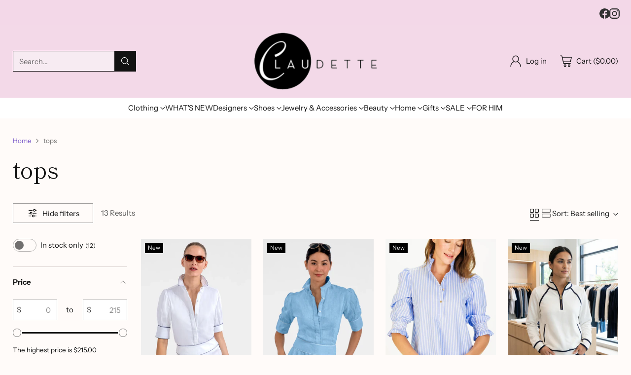

--- FILE ---
content_type: text/html; charset=utf-8
request_url: https://claudettestyles.com/collections/tops
body_size: 50780
content:
<!doctype html>

<!--
  ___                 ___           ___           ___
       /  /\                     /__/\         /  /\         /  /\
      /  /:/_                    \  \:\       /  /:/        /  /::\
     /  /:/ /\  ___     ___       \  \:\     /  /:/        /  /:/\:\
    /  /:/ /:/ /__/\   /  /\  ___  \  \:\   /  /:/  ___   /  /:/  \:\
   /__/:/ /:/  \  \:\ /  /:/ /__/\  \__\:\ /__/:/  /  /\ /__/:/ \__\:\
   \  \:\/:/    \  \:\  /:/  \  \:\ /  /:/ \  \:\ /  /:/ \  \:\ /  /:/
    \  \::/      \  \:\/:/    \  \:\  /:/   \  \:\  /:/   \  \:\  /:/
     \  \:\       \  \::/      \  \:\/:/     \  \:\/:/     \  \:\/:/
      \  \:\       \__\/        \  \::/       \  \::/       \  \::/
       \__\/                     \__\/         \__\/         \__\/

  --------------------------------------------------------------------
  #  Cornerstone v1.2.3
  #  Documentation: https://cornerstone.help.fluorescent.co/
  #  Purchase: https://themes.shopify.com/themes/cornerstone/
  #  A product by Fluorescent: https://fluorescent.co/
  --------------------------------------------------------------------
-->

<html class="no-js" lang="en" style="--announcement-height: 1px;">
  <head>
    <meta charset="UTF-8">
    <meta http-equiv="X-UA-Compatible" content="IE=edge,chrome=1">
    <meta name="viewport" content="width=device-width,initial-scale=1">
    






    <link rel="canonical" href="https://claudettestyles.com/collections/tops">
    <link rel="preconnect" href="https://cdn.shopify.com" crossorigin><link rel="shortcut icon" href="//claudettestyles.com/cdn/shop/files/claudette-favicon-3.png?crop=center&height=32&v=1712971182&width=32" type="image/png"><title>tops
&ndash; CLAUDETTE</title>

    





  
  




<meta property="og:url" content="https://claudettestyles.com/collections/tops">
<meta property="og:site_name" content="CLAUDETTE">
<meta property="og:type" content="website">
<meta property="og:title" content="tops">
<meta property="og:description" content="CLAUDETTE">
<meta property="og:image" content="http://claudettestyles.com/cdn/shop/files/claudette-styles-160x_1200x628_pad_fff.png?v=1710607800">
<meta property="og:image:secure_url" content="https://claudettestyles.com/cdn/shop/files/claudette-styles-160x_1200x628_pad_fff.png?v=1710607800">



<meta name="twitter:title" content="tops">
<meta name="twitter:description" content="CLAUDETTE">
<meta name="twitter:card" content="summary_large_image">
<meta name="twitter:image" content="https://claudettestyles.com/cdn/shop/files/claudette-styles-160x_1200x628_pad_fff.png?v=1710607800">
<meta name="twitter:image:width" content="480">
<meta name="twitter:image:height" content="480">


    <script>
  console.log('Cornerstone v1.2.3 by Fluorescent');

  document.documentElement.className = document.documentElement.className.replace('no-js', '');

  if (window.matchMedia(`(prefers-reduced-motion: reduce)`) === true || window.matchMedia(`(prefers-reduced-motion: reduce)`).matches === true) {
    document.documentElement.classList.add('prefers-reduced-motion');
  } else {
    document.documentElement.classList.add('do-anim');
  }

  window.theme = {
    version: 'v1.2.3',
    themeName: 'Cornerstone',
    moneyFormat: "${{amount}}",
    coreData: {
      n: "Cornerstone",
      v: "v1.2.3",
    },
    strings: {
      name: "CLAUDETTE",
      accessibility: {
        play_video: "Play",
        pause_video: "Pause",
        range_lower: "Lower",
        range_upper: "Upper",
        carousel_select:  "Move carousel to slide {{ number }}"
      },
      product: {
        no_shipping_rates: "Shipping rate unavailable",
        country_placeholder: "Country\/Region",
        review: "Write a review"
      },
      products: {
        product: {
          unavailable: "Unavailable",
          unitPrice: "Unit price",
          unitPriceSeparator: "per",
          sku: "SKU"
        }
      },
      cart: {
        editCartNote: "Edit order notes",
        addCartNote: "Add order notes",
        quantityError: "You have the maximum number of this product in your cart"
      },
      pagination: {
        viewing: "You\u0026#39;re viewing {{ of }} of {{ total }}",
        products: "products",
        results: "results"
      }
    },
    routes: {
      root: "/",
      cart: {
        base: "/cart",
        add: "/cart/add",
        change: "/cart/change",
        update: "/cart/update",
        clear: "/cart/clear",
        // Manual routes until Shopify adds support
        shipping: "/cart/shipping_rates"
      },
      // Manual routes until Shopify adds support
      products: "/products",
      productRecommendations: "/recommendations/products",
      predictive_search_url: '/search/suggest',
      search_url: '/search'
    },
    icons: {
      chevron: "\u003cspan class=\"icon icon-chevron \" style=\"\"\u003e\n  \u003csvg viewBox=\"0 0 24 24\" fill=\"none\" xmlns=\"http:\/\/www.w3.org\/2000\/svg\"\u003e\u003cpath d=\"M1.875 7.438 12 17.563 22.125 7.438\" stroke=\"currentColor\" stroke-width=\"2\"\/\u003e\u003c\/svg\u003e\n\u003c\/span\u003e\n\n",
      close: "\u003cspan class=\"icon icon-close \" style=\"\"\u003e\n  \u003csvg viewBox=\"0 0 24 24\" fill=\"none\" xmlns=\"http:\/\/www.w3.org\/2000\/svg\"\u003e\u003cpath d=\"M2.66 1.34 2 .68.68 2l.66.66 1.32-1.32zm18.68 21.32.66.66L23.32 22l-.66-.66-1.32 1.32zm1.32-20 .66-.66L22 .68l-.66.66 1.32 1.32zM1.34 21.34.68 22 2 23.32l.66-.66-1.32-1.32zm0-18.68 10 10 1.32-1.32-10-10-1.32 1.32zm11.32 10 10-10-1.32-1.32-10 10 1.32 1.32zm-1.32-1.32-10 10 1.32 1.32 10-10-1.32-1.32zm0 1.32 10 10 1.32-1.32-10-10-1.32 1.32z\" fill=\"currentColor\"\/\u003e\u003c\/svg\u003e\n\u003c\/span\u003e\n\n",
      zoom: "\u003cspan class=\"icon icon-zoom \" style=\"\"\u003e\n  \u003csvg viewBox=\"0 0 24 24\" fill=\"none\" xmlns=\"http:\/\/www.w3.org\/2000\/svg\"\u003e\u003cpath d=\"M10.3,19.71c5.21,0,9.44-4.23,9.44-9.44S15.51,.83,10.3,.83,.86,5.05,.86,10.27s4.23,9.44,9.44,9.44Z\" fill=\"none\" stroke=\"currentColor\" stroke-linecap=\"round\" stroke-miterlimit=\"10\" stroke-width=\"1.63\"\/\u003e\n          \u003cpath d=\"M5.05,10.27H15.54\" fill=\"none\" stroke=\"currentColor\" stroke-miterlimit=\"10\" stroke-width=\"1.63\"\/\u003e\n          \u003cpath class=\"cross-up\" d=\"M10.3,5.02V15.51\" fill=\"none\" stroke=\"currentColor\" stroke-miterlimit=\"10\" stroke-width=\"1.63\"\/\u003e\n          \u003cpath d=\"M16.92,16.9l6.49,6.49\" fill=\"none\" stroke=\"currentColor\" stroke-miterlimit=\"10\" stroke-width=\"1.63\"\/\u003e\u003c\/svg\u003e\n\u003c\/span\u003e\n\n  \u003cspan class=\"zoom-icon__text zoom-in fs-body-75\"\u003eZoom in\u003c\/span\u003e\n  \u003cspan class=\"zoom-icon__text zoom-out fs-body-75\"\u003eZoom out\u003c\/span\u003e"
    }
  }

  window.theme.searchableFields = "product_type,title,variants.title,vendor";

  
</script>

    <style>
  @font-face {
  font-family: "Instrument Sans";
  font-weight: 400;
  font-style: normal;
  font-display: swap;
  src: url("//claudettestyles.com/cdn/fonts/instrument_sans/instrumentsans_n4.db86542ae5e1596dbdb28c279ae6c2086c4c5bfa.woff2") format("woff2"),
       url("//claudettestyles.com/cdn/fonts/instrument_sans/instrumentsans_n4.510f1b081e58d08c30978f465518799851ef6d8b.woff") format("woff");
}

  @font-face {
  font-family: "Shippori Mincho";
  font-weight: 400;
  font-style: normal;
  font-display: swap;
  src: url("//claudettestyles.com/cdn/fonts/shippori_mincho/shipporimincho_n4.84f8b7ceff7f95df65cde9ab1ed190e83a4f5b7e.woff2") format("woff2"),
       url("//claudettestyles.com/cdn/fonts/shippori_mincho/shipporimincho_n4.2a4eff622a8c9fcdc3c2b98b39815a9acc98b084.woff") format("woff");
}

  @font-face {
  font-family: "Shippori Mincho";
  font-weight: 700;
  font-style: normal;
  font-display: swap;
  src: url("//claudettestyles.com/cdn/fonts/shippori_mincho/shipporimincho_n7.9e77de8bc0bf1927e80732dc039de3a859c3828f.woff2") format("woff2"),
       url("//claudettestyles.com/cdn/fonts/shippori_mincho/shipporimincho_n7.e7c3b38de4602d95ee40af6123cb896c71d9c49d.woff") format("woff");
}

  
  @font-face {
  font-family: "Instrument Sans";
  font-weight: 400;
  font-style: normal;
  font-display: swap;
  src: url("//claudettestyles.com/cdn/fonts/instrument_sans/instrumentsans_n4.db86542ae5e1596dbdb28c279ae6c2086c4c5bfa.woff2") format("woff2"),
       url("//claudettestyles.com/cdn/fonts/instrument_sans/instrumentsans_n4.510f1b081e58d08c30978f465518799851ef6d8b.woff") format("woff");
}

  @font-face {
  font-family: "Instrument Sans";
  font-weight: 700;
  font-style: normal;
  font-display: swap;
  src: url("//claudettestyles.com/cdn/fonts/instrument_sans/instrumentsans_n7.e4ad9032e203f9a0977786c356573ced65a7419a.woff2") format("woff2"),
       url("//claudettestyles.com/cdn/fonts/instrument_sans/instrumentsans_n7.b9e40f166fb7639074ba34738101a9d2990bb41a.woff") format("woff");
}

  @font-face {
  font-family: "Instrument Sans";
  font-weight: 400;
  font-style: italic;
  font-display: swap;
  src: url("//claudettestyles.com/cdn/fonts/instrument_sans/instrumentsans_i4.028d3c3cd8d085648c808ceb20cd2fd1eb3560e5.woff2") format("woff2"),
       url("//claudettestyles.com/cdn/fonts/instrument_sans/instrumentsans_i4.7e90d82df8dee29a99237cd19cc529d2206706a2.woff") format("woff");
}

  @font-face {
  font-family: "Instrument Sans";
  font-weight: 700;
  font-style: italic;
  font-display: swap;
  src: url("//claudettestyles.com/cdn/fonts/instrument_sans/instrumentsans_i7.d6063bb5d8f9cbf96eace9e8801697c54f363c6a.woff2") format("woff2"),
       url("//claudettestyles.com/cdn/fonts/instrument_sans/instrumentsans_i7.ce33afe63f8198a3ac4261b826b560103542cd36.woff") format("woff");
}


  :root {
    
    

    
    --color-text: #121212;

  --color-text-alpha-90: rgba(18, 18, 18, 0.9);
  --color-text-alpha-80: rgba(18, 18, 18, 0.8);
  --color-text-alpha-70: rgba(18, 18, 18, 0.7);
  --color-text-alpha-60: rgba(18, 18, 18, 0.6);
  --color-text-alpha-50: rgba(18, 18, 18, 0.5);
  --color-text-alpha-40: rgba(18, 18, 18, 0.4);
  --color-text-alpha-30: rgba(18, 18, 18, 0.3);
  --color-text-alpha-25: rgba(18, 18, 18, 0.25);
  --color-text-alpha-20: rgba(18, 18, 18, 0.2);
  --color-text-alpha-10: rgba(18, 18, 18, 0.1);
  --color-text-alpha-05: rgba(18, 18, 18, 0.05);
--color-text-link: #7f5fca;
    --color-text-error: #D02F2E; 
    --color-text-success: #478947; 
    --color-background-success: rgba(71, 137, 71, 0.1); 
    --color-white: #FFFFFF;
    --color-black: #000000;

    --color-background: #fffbf9;
    --color-background-alpha-80: rgba(255, 251, 249, 0.8);
    
    --color-background-semi-transparent-80: rgba(255, 251, 249, 0.8);
    --color-background-semi-transparent-90: rgba(255, 251, 249, 0.9);

    --color-background-transparent: rgba(255, 251, 249, 0);
    --color-border: #c6bcb9;
    --color-border-meta: rgba(198, 188, 185, 0.6);
    --color-overlay: rgba(0, 0, 0, 0.8);

    --color-accent: #f7ebf2;
    --color-accent-contrasting: #121212;

    --color-background-meta: #fff1ea;
    --color-background-meta-alpha: rgba(255, 241, 234, 0.6);
    --color-background-darker-meta: #ffe0d0;
    --color-background-darker-meta-alpha: rgba(255, 224, 208, 0.6);
    --color-background-placeholder: #ffe0d0;
    --color-background-placeholder-lighter: #ffeae0;
    --color-foreground-placeholder: rgba(18, 18, 18, 0.4);

    
    --color-button-primary-text: #ffffff;
    --color-button-primary-text-alpha-30: rgba(255, 255, 255, 0.3);
    --color-button-primary-background: #121212;
    --color-button-primary-background-alpha: rgba(18, 18, 18, 0.6);
    --color-button-primary-background-darken-5: #050505;
    --color-button-primary-background-hover: #242424;

    
    --color-button-secondary-text: #121212;
    --color-button-secondary-text-alpha-30: rgba(18, 18, 18, 0.3);
    --color-button-secondary-background: #decbf4;
    --color-button-secondary-background-alpha: rgba(222, 203, 244, 0.6);
    --color-button-secondary-background-darken-5: #d1b6f0;
    --color-button-secondary-background-hover: #cbaeee;
    --color-border-button-secondary: #decbf4;

    
    --color-button-tertiary-text: var(--color-text);
    --color-button-tertiary-text-alpha-30: rgba(18, 18, 18, 0.3);
    --color-button-tertiary-text-disabled: var(--color-text-alpha-50);
    --color-button-tertiary-background: var(--color-background);
    --color-button-tertiary-background-darken-5: #ffeae0;
    --color-border-button-tertiary: var(--color-text-alpha-40);
    --color-border-button-tertiary-hover: var(--color-text-alpha-80);
    --color-border-button-tertiary-disabled: var(--color-text-alpha-20);

    
    --color-background-button-fab: #ffffff;
    --color-foreground-button-fab: #121212;
    --color-foreground-button-fab-alpha-05: rgba(18, 18, 18, 0.05);

    
    --divider-height: 1px;
    --divider-margin-top: 20px;
    --divider-margin-bottom: 20px;

    
    --color-border-input: rgba(68, 68, 68, 0.4);
    --color-text-input: #444444;
    --color-text-input-alpha-3: rgba(68, 68, 68, 0.03);
    --color-text-input-alpha-5: rgba(68, 68, 68, 0.05);
    --color-text-input-alpha-10: rgba(68, 68, 68, 0.1);
    --color-background-input: #ffffff;

    
      --color-border-input-popups-drawers: rgba(68, 68, 68, 0.4);
      --color-text-input-popups-drawers: #444444;
      --color-text-input-popups-drawers-alpha-5: rgba(68, 68, 68, 0.05);
      --color-text-input-popups-drawers-alpha-10: rgba(68, 68, 68, 0.1);
      --color-background-input-popups-drawers: #ffffff;
    

    
    --payment-terms-background-color: #fff1ea;


    
    --color-background-sale-badge: #e40e47;
    --color-text-sale-badge: #ffffff;
    --color-border-sale-badge: #e40e47;
    --color-background-sold-badge: #888888;
    --color-text-sold-badge: #FFFFFF;
    --color-border-sold-badge: #888888;
    --color-background-new-badge: #000000;
    --color-text-new-badge: #ffffff;
    --color-border-new-badge: #000000;

    
    --color-text-header: #121212;
    --color-text-header-half-transparent: rgba(18, 18, 18, 0.5);
    --color-background-header: #f3d9e8;
    --color-background-header-transparent: rgba(243, 217, 232, 0);
    --color-shadow-header: rgba(0, 0, 0, 0.15);
    --color-background-cart-dot: #ffffff;
    --color-text-cart-dot: #121212;
    --color-background-search-field: #f7ebf2;
    --color-border-search-field: #121212;
    --color-text-search-field: #303030;


    
    --color-text-main-menu: #121212;
    --color-background-main-menu: #ffffff;


    
    --color-background-footer: #decbf4;
    --color-text-footer: #121212;
    --color-text-footer-subdued: rgba(18, 18, 18, 0.7);


    
    --color-products-sale-price: #de0f2b;
    --color-products-sale-price-alpha-05: rgba(222, 15, 43, 0.05);
    --color-products-rating-star: #ffcb42;

    
    --color-products-stock-good: #0d944b;
    --color-products-stock-medium: #e10808;
    --color-products-stock-bad: #737373;

    
    --color-free-shipping-bar-below-full: #7f5fca;
    --color-free-shipping-bar-full: #0ea352;

    
    --color-text-popups-drawers: #333333;
    --color-text-popups-drawers-alpha-03: rgba(51, 51, 51, 0.03);
    --color-text-popups-drawers-alpha-05: rgba(51, 51, 51, 0.05);
    --color-text-popups-drawers-alpha-10: rgba(51, 51, 51, 0.1);
    --color-text-popups-drawers-alpha-20: rgba(51, 51, 51, 0.2);
    --color-text-popups-drawers-alpha-30: rgba(51, 51, 51, 0.3);
    --color-text-popups-drawers-alpha-60: rgba(51, 51, 51, 0.6);
    --color-text-popups-drawers-alpha-80: rgba(51, 51, 51, 0.8);
    --color-text-popups-drawers-no-transparency-alpha-10: #ebebeb;
    --color-sale-price-popups-drawers: #de0f2b;
    --color-sale-price-popups-drawers-alpha-05: rgba(222, 15, 43, 0.05);
    --color-links-popups-drawers: #7f5fca;
    --color-background-popups-drawers: #ffffff;
    --color-background-popups-drawers-alpha-0: rgba(255, 255, 255, 0);
    --color-background-popups-drawers-alt: #f4f4f4;
    --color-border-popups-drawers: rgba(51, 51, 51, 0.15);
    --color-border-popups-drawers-alt: #dbdbdb;

    

    

    
    --font-logo: "Instrument Sans", sans-serif;
    --font-logo-weight: 400;
    --font-logo-style: normal;
    
    --logo-letter-spacing: 0.0em;

    --logo-font-size: 
clamp(1.5rem, 1.25rem + 0.8333vw, 1.875rem)
;

    
    --line-height-heading: 1.15;
    --line-height-subheading: 1.30;
    --font-heading: "Shippori Mincho", serif;
    --font-heading-weight: 400;
    --font-heading-bold-weight: 700;
    --font-heading-style: normal;
    --font-heading-base-size: 40px;
    

    

    --font-size-heading-display-1: 
clamp(3.375rem, 3.125rem + 0.8333vw, 3.75rem)
;
    --font-size-heading-display-2: 
clamp(2.9993rem, 2.7772rem + 0.7404vw, 3.3325rem)
;
    --font-size-heading-display-3: 
clamp(2.6249rem, 2.4305rem + 0.648vw, 2.9165rem)
;
    --font-size-heading-1-base: 
clamp(2.25rem, 2.0833rem + 0.5556vw, 2.5rem)
;
    --font-size-heading-2-base: 
clamp(1.9688rem, 1.823rem + 0.486vw, 2.1875rem)
;
    --font-size-heading-3-base: 
clamp(1.7438rem, 1.6147rem + 0.4304vw, 1.9375rem)
;
    --font-size-heading-4-base: 
clamp(1.4625rem, 1.3542rem + 0.3611vw, 1.625rem)
;
    --font-size-heading-5-base: 
clamp(1.2375rem, 1.1458rem + 0.3056vw, 1.375rem)
;
    --font-size-heading-6-base: 
clamp(1.125rem, 1.0417rem + 0.2778vw, 1.25rem)
;

    
    --line-height-body: 1.5;
    --font-body: "Instrument Sans", sans-serif;
    --font-body-weight: 400;
    --font-body-style: normal;
    --font-body-italic: italic;
    --font-body-bold-weight: 700;
    --font-body-base-size: 15px;

    

    --font-size-body-400: 
clamp(1.4682rem, 1.4057rem + 0.2082vw, 1.5619rem)
;
    --font-size-body-350: 
clamp(1.3703rem, 1.312rem + 0.1944vw, 1.4578rem)
;
    --font-size-body-300: 
clamp(1.2725rem, 1.2183rem + 0.1807vw, 1.3538rem)
;
    --font-size-body-250: 
clamp(1.1747rem, 1.1247rem + 0.1667vw, 1.2497rem)
;
    --font-size-body-200: 
clamp(1.0769rem, 1.0311rem + 0.1527vw, 1.1456rem)
;
    --font-size-body-150: 
clamp(0.9791rem, 0.9374rem + 0.1389vw, 1.0416rem)
;
    --font-size-body-100: 
clamp(0.8813rem, 0.8438rem + 0.1249vw, 0.9375rem)
;
    --font-size-body-75: 
clamp(0.7826rem, 0.7493rem + 0.1109vw, 0.8325rem)
;
    --font-size-body-60: 
clamp(0.7708rem, 0.7708rem + 0.0vw, 0.7708rem)
;
    --font-size-body-50: 
clamp(0.7284rem, 0.7284rem + 0.0vw, 0.7284rem)
;
    --font-size-body-25: 
clamp(0.6769rem, 0.6769rem + 0.0vw, 0.6769rem)
;
    --font-size-body-20: 
clamp(0.6244rem, 0.6244rem + 0.0vw, 0.6244rem)
;

    

    --font-size-navigation-base: 15px;

    
    
      --font-navigation: var(--font-body);

      --font-weight-navigation: var(--font-body-weight);
    

    

    

    --line-height-button: 1.4;

    
    
      --font-size-button: var(--font-size-body-100);
      --font-size-button-small: var(--font-size-body-75);
      --font-size-button-x-small: var(--font-size-body-75);
    

    
    --font-weight-text-button: var(--font-body-weight);

    
      --font-button: var(--font-body);

      
      
        --font-weight-button: 400;
      
    

    
    

    

    
    
      --font-product-listing-title: var(--font-heading);
    

    
    
      --font-size-product-listing-title: 
clamp(1.175rem, 1.125rem + 0.1667vw, 1.25rem)
;
    

    

    
    
      --font-product-badge: var(--font-body);

      
      
        --font-weight-badge: 400;
      
    

    
    
      --font-product-badge-text-transform: none;
      --font-size-product-badge: var(--font-size-body-50);
    

    
    
      --font-product-price: var(--font-body);

      
      
        --font-weight-product-price: 400;
      
    
  }

  
  @supports not (font-size: clamp(10px, 3.3vw, 20px)) {
    :root {
      --logo-font-size: 
1.6875rem
;

      --font-size-heading-display-1: 
3.5625rem
;
      --font-size-heading-display-2: 
3.1659rem
;
      --font-size-heading-display-3: 
2.7707rem
;
      --font-size-heading-1-base: 
2.375rem
;
      --font-size-heading-2-base: 
2.0781rem
;
      --font-size-heading-3-base: 
1.8406rem
;
      --font-size-heading-4-base: 
1.5438rem
;
      --font-size-heading-5-base: 
1.3063rem
;
      --font-size-heading-6-base: 
1.1875rem
;

      --font-size-body-400: 
1.515rem
;
      --font-size-body-350: 
1.4141rem
;
      --font-size-body-300: 
1.3131rem
;
      --font-size-body-250: 
1.2122rem
;
      --font-size-body-200: 
1.1113rem
;
      --font-size-body-150: 
1.0103rem
;
      --font-size-body-100: 
0.9094rem
;
      --font-size-body-75: 
0.8075rem
;
      --font-size-body-60: 
0.7708rem
;
      --font-size-body-50: 
0.7284rem
;
      --font-size-body-25: 
0.6769rem
;
      --font-size-body-20: 
0.6244rem
;

    

    
      --font-size-product-listing-title: 
1.2125rem
;
    
    }
  }

  
  .product-badge[data-handle="ships-fast"] .product-badge__inner{color: #ffffff; background-color: #4D9C4C; border-color: #4D9C4C;}.product-badge[data-handle="best-seller"] .product-badge__inner{color: #ffffff; background-color: #7f5fca; border-color: #7f5fca;}.product-badge[data-handle="clearance"] .product-badge__inner,.product-badge[data-handle="deal"] .product-badge__inner{color: #da0000; background-color: #ffffff; border-color: #ffffff;}</style>

    <script>
  flu = window.flu || {};
  flu.chunks = {
    photoswipe: "//claudettestyles.com/cdn/shop/t/2/assets/photoswipe-chunk.js?v=17330699505520629161710284305",
    nouislider: "//claudettestyles.com/cdn/shop/t/2/assets/nouislider-chunk.js?v=131351027671466727271710284305",
    polyfillInert: "//claudettestyles.com/cdn/shop/t/2/assets/polyfill-inert-chunk.js?v=9775187524458939151710284305",
    polyfillResizeObserver: "//claudettestyles.com/cdn/shop/t/2/assets/polyfill-resize-observer-chunk.js?v=49253094118087005231710284305",
  };
</script>





  <script type="module" src="//claudettestyles.com/cdn/shop/t/2/assets/theme.min.js?v=81096471895649166801712587710"></script>










<meta name="viewport" content="width=device-width,initial-scale=1">
<script defer>
  var defineVH = function () {
    document.documentElement.style.setProperty('--vh', window.innerHeight * 0.01 + 'px');
  };
  window.addEventListener('resize', defineVH);
  window.addEventListener('orientationchange', defineVH);
  defineVH();
</script>

<link href="//claudettestyles.com/cdn/shop/t/2/assets/theme.css?v=92700545939294077681710284305" rel="stylesheet" type="text/css" media="all" />



<script>window.performance && window.performance.mark && window.performance.mark('shopify.content_for_header.start');</script><meta name="facebook-domain-verification" content="xjndwgt0carsoxm2zasz60k3wtw5dr">
<meta id="shopify-digital-wallet" name="shopify-digital-wallet" content="/68700995838/digital_wallets/dialog">
<meta name="shopify-checkout-api-token" content="e45bafefb7aa9ec52bfa42ef80c7a6be">
<meta id="in-context-paypal-metadata" data-shop-id="68700995838" data-venmo-supported="false" data-environment="production" data-locale="en_US" data-paypal-v4="true" data-currency="USD">
<link rel="alternate" type="application/atom+xml" title="Feed" href="/collections/tops.atom" />
<link rel="alternate" type="application/json+oembed" href="https://claudettestyles.com/collections/tops.oembed">
<script async="async" src="/checkouts/internal/preloads.js?locale=en-US"></script>
<link rel="preconnect" href="https://shop.app" crossorigin="anonymous">
<script async="async" src="https://shop.app/checkouts/internal/preloads.js?locale=en-US&shop_id=68700995838" crossorigin="anonymous"></script>
<script id="apple-pay-shop-capabilities" type="application/json">{"shopId":68700995838,"countryCode":"US","currencyCode":"USD","merchantCapabilities":["supports3DS"],"merchantId":"gid:\/\/shopify\/Shop\/68700995838","merchantName":"CLAUDETTE","requiredBillingContactFields":["postalAddress","email","phone"],"requiredShippingContactFields":["postalAddress","email","phone"],"shippingType":"shipping","supportedNetworks":["visa","masterCard","amex","discover","elo","jcb"],"total":{"type":"pending","label":"CLAUDETTE","amount":"1.00"},"shopifyPaymentsEnabled":true,"supportsSubscriptions":true}</script>
<script id="shopify-features" type="application/json">{"accessToken":"e45bafefb7aa9ec52bfa42ef80c7a6be","betas":["rich-media-storefront-analytics"],"domain":"claudettestyles.com","predictiveSearch":true,"shopId":68700995838,"locale":"en"}</script>
<script>var Shopify = Shopify || {};
Shopify.shop = "279cba-3f.myshopify.com";
Shopify.locale = "en";
Shopify.currency = {"active":"USD","rate":"1.0"};
Shopify.country = "US";
Shopify.theme = {"name":"Cornerstone","id":139940266238,"schema_name":"Cornerstone","schema_version":"1.2.3","theme_store_id":2348,"role":"main"};
Shopify.theme.handle = "null";
Shopify.theme.style = {"id":null,"handle":null};
Shopify.cdnHost = "claudettestyles.com/cdn";
Shopify.routes = Shopify.routes || {};
Shopify.routes.root = "/";</script>
<script type="module">!function(o){(o.Shopify=o.Shopify||{}).modules=!0}(window);</script>
<script>!function(o){function n(){var o=[];function n(){o.push(Array.prototype.slice.apply(arguments))}return n.q=o,n}var t=o.Shopify=o.Shopify||{};t.loadFeatures=n(),t.autoloadFeatures=n()}(window);</script>
<script>
  window.ShopifyPay = window.ShopifyPay || {};
  window.ShopifyPay.apiHost = "shop.app\/pay";
  window.ShopifyPay.redirectState = null;
</script>
<script id="shop-js-analytics" type="application/json">{"pageType":"collection"}</script>
<script defer="defer" async type="module" src="//claudettestyles.com/cdn/shopifycloud/shop-js/modules/v2/client.init-shop-cart-sync_WVOgQShq.en.esm.js"></script>
<script defer="defer" async type="module" src="//claudettestyles.com/cdn/shopifycloud/shop-js/modules/v2/chunk.common_C_13GLB1.esm.js"></script>
<script defer="defer" async type="module" src="//claudettestyles.com/cdn/shopifycloud/shop-js/modules/v2/chunk.modal_CLfMGd0m.esm.js"></script>
<script type="module">
  await import("//claudettestyles.com/cdn/shopifycloud/shop-js/modules/v2/client.init-shop-cart-sync_WVOgQShq.en.esm.js");
await import("//claudettestyles.com/cdn/shopifycloud/shop-js/modules/v2/chunk.common_C_13GLB1.esm.js");
await import("//claudettestyles.com/cdn/shopifycloud/shop-js/modules/v2/chunk.modal_CLfMGd0m.esm.js");

  window.Shopify.SignInWithShop?.initShopCartSync?.({"fedCMEnabled":true,"windoidEnabled":true});

</script>
<script>
  window.Shopify = window.Shopify || {};
  if (!window.Shopify.featureAssets) window.Shopify.featureAssets = {};
  window.Shopify.featureAssets['shop-js'] = {"shop-cart-sync":["modules/v2/client.shop-cart-sync_DuR37GeY.en.esm.js","modules/v2/chunk.common_C_13GLB1.esm.js","modules/v2/chunk.modal_CLfMGd0m.esm.js"],"init-fed-cm":["modules/v2/client.init-fed-cm_BucUoe6W.en.esm.js","modules/v2/chunk.common_C_13GLB1.esm.js","modules/v2/chunk.modal_CLfMGd0m.esm.js"],"shop-toast-manager":["modules/v2/client.shop-toast-manager_B0JfrpKj.en.esm.js","modules/v2/chunk.common_C_13GLB1.esm.js","modules/v2/chunk.modal_CLfMGd0m.esm.js"],"init-shop-cart-sync":["modules/v2/client.init-shop-cart-sync_WVOgQShq.en.esm.js","modules/v2/chunk.common_C_13GLB1.esm.js","modules/v2/chunk.modal_CLfMGd0m.esm.js"],"shop-button":["modules/v2/client.shop-button_B_U3bv27.en.esm.js","modules/v2/chunk.common_C_13GLB1.esm.js","modules/v2/chunk.modal_CLfMGd0m.esm.js"],"init-windoid":["modules/v2/client.init-windoid_DuP9q_di.en.esm.js","modules/v2/chunk.common_C_13GLB1.esm.js","modules/v2/chunk.modal_CLfMGd0m.esm.js"],"shop-cash-offers":["modules/v2/client.shop-cash-offers_BmULhtno.en.esm.js","modules/v2/chunk.common_C_13GLB1.esm.js","modules/v2/chunk.modal_CLfMGd0m.esm.js"],"pay-button":["modules/v2/client.pay-button_CrPSEbOK.en.esm.js","modules/v2/chunk.common_C_13GLB1.esm.js","modules/v2/chunk.modal_CLfMGd0m.esm.js"],"init-customer-accounts":["modules/v2/client.init-customer-accounts_jNk9cPYQ.en.esm.js","modules/v2/client.shop-login-button_DJ5ldayH.en.esm.js","modules/v2/chunk.common_C_13GLB1.esm.js","modules/v2/chunk.modal_CLfMGd0m.esm.js"],"avatar":["modules/v2/client.avatar_BTnouDA3.en.esm.js"],"checkout-modal":["modules/v2/client.checkout-modal_pBPyh9w8.en.esm.js","modules/v2/chunk.common_C_13GLB1.esm.js","modules/v2/chunk.modal_CLfMGd0m.esm.js"],"init-shop-for-new-customer-accounts":["modules/v2/client.init-shop-for-new-customer-accounts_BUoCy7a5.en.esm.js","modules/v2/client.shop-login-button_DJ5ldayH.en.esm.js","modules/v2/chunk.common_C_13GLB1.esm.js","modules/v2/chunk.modal_CLfMGd0m.esm.js"],"init-customer-accounts-sign-up":["modules/v2/client.init-customer-accounts-sign-up_CnczCz9H.en.esm.js","modules/v2/client.shop-login-button_DJ5ldayH.en.esm.js","modules/v2/chunk.common_C_13GLB1.esm.js","modules/v2/chunk.modal_CLfMGd0m.esm.js"],"init-shop-email-lookup-coordinator":["modules/v2/client.init-shop-email-lookup-coordinator_CzjY5t9o.en.esm.js","modules/v2/chunk.common_C_13GLB1.esm.js","modules/v2/chunk.modal_CLfMGd0m.esm.js"],"shop-follow-button":["modules/v2/client.shop-follow-button_CsYC63q7.en.esm.js","modules/v2/chunk.common_C_13GLB1.esm.js","modules/v2/chunk.modal_CLfMGd0m.esm.js"],"shop-login-button":["modules/v2/client.shop-login-button_DJ5ldayH.en.esm.js","modules/v2/chunk.common_C_13GLB1.esm.js","modules/v2/chunk.modal_CLfMGd0m.esm.js"],"shop-login":["modules/v2/client.shop-login_B9ccPdmx.en.esm.js","modules/v2/chunk.common_C_13GLB1.esm.js","modules/v2/chunk.modal_CLfMGd0m.esm.js"],"lead-capture":["modules/v2/client.lead-capture_D0K_KgYb.en.esm.js","modules/v2/chunk.common_C_13GLB1.esm.js","modules/v2/chunk.modal_CLfMGd0m.esm.js"],"payment-terms":["modules/v2/client.payment-terms_BWmiNN46.en.esm.js","modules/v2/chunk.common_C_13GLB1.esm.js","modules/v2/chunk.modal_CLfMGd0m.esm.js"]};
</script>
<script id="__st">var __st={"a":68700995838,"offset":-18000,"reqid":"c0d153f7-dd96-47d2-b8a5-ae73eb8ce375-1769686477","pageurl":"claudettestyles.com\/collections\/tops","u":"70246488d728","p":"collection","rtyp":"collection","rid":430036222206};</script>
<script>window.ShopifyPaypalV4VisibilityTracking = true;</script>
<script id="captcha-bootstrap">!function(){'use strict';const t='contact',e='account',n='new_comment',o=[[t,t],['blogs',n],['comments',n],[t,'customer']],c=[[e,'customer_login'],[e,'guest_login'],[e,'recover_customer_password'],[e,'create_customer']],r=t=>t.map((([t,e])=>`form[action*='/${t}']:not([data-nocaptcha='true']) input[name='form_type'][value='${e}']`)).join(','),a=t=>()=>t?[...document.querySelectorAll(t)].map((t=>t.form)):[];function s(){const t=[...o],e=r(t);return a(e)}const i='password',u='form_key',d=['recaptcha-v3-token','g-recaptcha-response','h-captcha-response',i],f=()=>{try{return window.sessionStorage}catch{return}},m='__shopify_v',_=t=>t.elements[u];function p(t,e,n=!1){try{const o=window.sessionStorage,c=JSON.parse(o.getItem(e)),{data:r}=function(t){const{data:e,action:n}=t;return t[m]||n?{data:e,action:n}:{data:t,action:n}}(c);for(const[e,n]of Object.entries(r))t.elements[e]&&(t.elements[e].value=n);n&&o.removeItem(e)}catch(o){console.error('form repopulation failed',{error:o})}}const l='form_type',E='cptcha';function T(t){t.dataset[E]=!0}const w=window,h=w.document,L='Shopify',v='ce_forms',y='captcha';let A=!1;((t,e)=>{const n=(g='f06e6c50-85a8-45c8-87d0-21a2b65856fe',I='https://cdn.shopify.com/shopifycloud/storefront-forms-hcaptcha/ce_storefront_forms_captcha_hcaptcha.v1.5.2.iife.js',D={infoText:'Protected by hCaptcha',privacyText:'Privacy',termsText:'Terms'},(t,e,n)=>{const o=w[L][v],c=o.bindForm;if(c)return c(t,g,e,D).then(n);var r;o.q.push([[t,g,e,D],n]),r=I,A||(h.body.append(Object.assign(h.createElement('script'),{id:'captcha-provider',async:!0,src:r})),A=!0)});var g,I,D;w[L]=w[L]||{},w[L][v]=w[L][v]||{},w[L][v].q=[],w[L][y]=w[L][y]||{},w[L][y].protect=function(t,e){n(t,void 0,e),T(t)},Object.freeze(w[L][y]),function(t,e,n,w,h,L){const[v,y,A,g]=function(t,e,n){const i=e?o:[],u=t?c:[],d=[...i,...u],f=r(d),m=r(i),_=r(d.filter((([t,e])=>n.includes(e))));return[a(f),a(m),a(_),s()]}(w,h,L),I=t=>{const e=t.target;return e instanceof HTMLFormElement?e:e&&e.form},D=t=>v().includes(t);t.addEventListener('submit',(t=>{const e=I(t);if(!e)return;const n=D(e)&&!e.dataset.hcaptchaBound&&!e.dataset.recaptchaBound,o=_(e),c=g().includes(e)&&(!o||!o.value);(n||c)&&t.preventDefault(),c&&!n&&(function(t){try{if(!f())return;!function(t){const e=f();if(!e)return;const n=_(t);if(!n)return;const o=n.value;o&&e.removeItem(o)}(t);const e=Array.from(Array(32),(()=>Math.random().toString(36)[2])).join('');!function(t,e){_(t)||t.append(Object.assign(document.createElement('input'),{type:'hidden',name:u})),t.elements[u].value=e}(t,e),function(t,e){const n=f();if(!n)return;const o=[...t.querySelectorAll(`input[type='${i}']`)].map((({name:t})=>t)),c=[...d,...o],r={};for(const[a,s]of new FormData(t).entries())c.includes(a)||(r[a]=s);n.setItem(e,JSON.stringify({[m]:1,action:t.action,data:r}))}(t,e)}catch(e){console.error('failed to persist form',e)}}(e),e.submit())}));const S=(t,e)=>{t&&!t.dataset[E]&&(n(t,e.some((e=>e===t))),T(t))};for(const o of['focusin','change'])t.addEventListener(o,(t=>{const e=I(t);D(e)&&S(e,y())}));const B=e.get('form_key'),M=e.get(l),P=B&&M;t.addEventListener('DOMContentLoaded',(()=>{const t=y();if(P)for(const e of t)e.elements[l].value===M&&p(e,B);[...new Set([...A(),...v().filter((t=>'true'===t.dataset.shopifyCaptcha))])].forEach((e=>S(e,t)))}))}(h,new URLSearchParams(w.location.search),n,t,e,['guest_login'])})(!0,!0)}();</script>
<script integrity="sha256-4kQ18oKyAcykRKYeNunJcIwy7WH5gtpwJnB7kiuLZ1E=" data-source-attribution="shopify.loadfeatures" defer="defer" src="//claudettestyles.com/cdn/shopifycloud/storefront/assets/storefront/load_feature-a0a9edcb.js" crossorigin="anonymous"></script>
<script crossorigin="anonymous" defer="defer" src="//claudettestyles.com/cdn/shopifycloud/storefront/assets/shopify_pay/storefront-65b4c6d7.js?v=20250812"></script>
<script data-source-attribution="shopify.dynamic_checkout.dynamic.init">var Shopify=Shopify||{};Shopify.PaymentButton=Shopify.PaymentButton||{isStorefrontPortableWallets:!0,init:function(){window.Shopify.PaymentButton.init=function(){};var t=document.createElement("script");t.src="https://claudettestyles.com/cdn/shopifycloud/portable-wallets/latest/portable-wallets.en.js",t.type="module",document.head.appendChild(t)}};
</script>
<script data-source-attribution="shopify.dynamic_checkout.buyer_consent">
  function portableWalletsHideBuyerConsent(e){var t=document.getElementById("shopify-buyer-consent"),n=document.getElementById("shopify-subscription-policy-button");t&&n&&(t.classList.add("hidden"),t.setAttribute("aria-hidden","true"),n.removeEventListener("click",e))}function portableWalletsShowBuyerConsent(e){var t=document.getElementById("shopify-buyer-consent"),n=document.getElementById("shopify-subscription-policy-button");t&&n&&(t.classList.remove("hidden"),t.removeAttribute("aria-hidden"),n.addEventListener("click",e))}window.Shopify?.PaymentButton&&(window.Shopify.PaymentButton.hideBuyerConsent=portableWalletsHideBuyerConsent,window.Shopify.PaymentButton.showBuyerConsent=portableWalletsShowBuyerConsent);
</script>
<script data-source-attribution="shopify.dynamic_checkout.cart.bootstrap">document.addEventListener("DOMContentLoaded",(function(){function t(){return document.querySelector("shopify-accelerated-checkout-cart, shopify-accelerated-checkout")}if(t())Shopify.PaymentButton.init();else{new MutationObserver((function(e,n){t()&&(Shopify.PaymentButton.init(),n.disconnect())})).observe(document.body,{childList:!0,subtree:!0})}}));
</script>
<link id="shopify-accelerated-checkout-styles" rel="stylesheet" media="screen" href="https://claudettestyles.com/cdn/shopifycloud/portable-wallets/latest/accelerated-checkout-backwards-compat.css" crossorigin="anonymous">
<style id="shopify-accelerated-checkout-cart">
        #shopify-buyer-consent {
  margin-top: 1em;
  display: inline-block;
  width: 100%;
}

#shopify-buyer-consent.hidden {
  display: none;
}

#shopify-subscription-policy-button {
  background: none;
  border: none;
  padding: 0;
  text-decoration: underline;
  font-size: inherit;
  cursor: pointer;
}

#shopify-subscription-policy-button::before {
  box-shadow: none;
}

      </style>

<script>window.performance && window.performance.mark && window.performance.mark('shopify.content_for_header.end');</script>
  <link href="https://monorail-edge.shopifysvc.com" rel="dns-prefetch">
<script>(function(){if ("sendBeacon" in navigator && "performance" in window) {try {var session_token_from_headers = performance.getEntriesByType('navigation')[0].serverTiming.find(x => x.name == '_s').description;} catch {var session_token_from_headers = undefined;}var session_cookie_matches = document.cookie.match(/_shopify_s=([^;]*)/);var session_token_from_cookie = session_cookie_matches && session_cookie_matches.length === 2 ? session_cookie_matches[1] : "";var session_token = session_token_from_headers || session_token_from_cookie || "";function handle_abandonment_event(e) {var entries = performance.getEntries().filter(function(entry) {return /monorail-edge.shopifysvc.com/.test(entry.name);});if (!window.abandonment_tracked && entries.length === 0) {window.abandonment_tracked = true;var currentMs = Date.now();var navigation_start = performance.timing.navigationStart;var payload = {shop_id: 68700995838,url: window.location.href,navigation_start,duration: currentMs - navigation_start,session_token,page_type: "collection"};window.navigator.sendBeacon("https://monorail-edge.shopifysvc.com/v1/produce", JSON.stringify({schema_id: "online_store_buyer_site_abandonment/1.1",payload: payload,metadata: {event_created_at_ms: currentMs,event_sent_at_ms: currentMs}}));}}window.addEventListener('pagehide', handle_abandonment_event);}}());</script>
<script id="web-pixels-manager-setup">(function e(e,d,r,n,o){if(void 0===o&&(o={}),!Boolean(null===(a=null===(i=window.Shopify)||void 0===i?void 0:i.analytics)||void 0===a?void 0:a.replayQueue)){var i,a;window.Shopify=window.Shopify||{};var t=window.Shopify;t.analytics=t.analytics||{};var s=t.analytics;s.replayQueue=[],s.publish=function(e,d,r){return s.replayQueue.push([e,d,r]),!0};try{self.performance.mark("wpm:start")}catch(e){}var l=function(){var e={modern:/Edge?\/(1{2}[4-9]|1[2-9]\d|[2-9]\d{2}|\d{4,})\.\d+(\.\d+|)|Firefox\/(1{2}[4-9]|1[2-9]\d|[2-9]\d{2}|\d{4,})\.\d+(\.\d+|)|Chrom(ium|e)\/(9{2}|\d{3,})\.\d+(\.\d+|)|(Maci|X1{2}).+ Version\/(15\.\d+|(1[6-9]|[2-9]\d|\d{3,})\.\d+)([,.]\d+|)( \(\w+\)|)( Mobile\/\w+|) Safari\/|Chrome.+OPR\/(9{2}|\d{3,})\.\d+\.\d+|(CPU[ +]OS|iPhone[ +]OS|CPU[ +]iPhone|CPU IPhone OS|CPU iPad OS)[ +]+(15[._]\d+|(1[6-9]|[2-9]\d|\d{3,})[._]\d+)([._]\d+|)|Android:?[ /-](13[3-9]|1[4-9]\d|[2-9]\d{2}|\d{4,})(\.\d+|)(\.\d+|)|Android.+Firefox\/(13[5-9]|1[4-9]\d|[2-9]\d{2}|\d{4,})\.\d+(\.\d+|)|Android.+Chrom(ium|e)\/(13[3-9]|1[4-9]\d|[2-9]\d{2}|\d{4,})\.\d+(\.\d+|)|SamsungBrowser\/([2-9]\d|\d{3,})\.\d+/,legacy:/Edge?\/(1[6-9]|[2-9]\d|\d{3,})\.\d+(\.\d+|)|Firefox\/(5[4-9]|[6-9]\d|\d{3,})\.\d+(\.\d+|)|Chrom(ium|e)\/(5[1-9]|[6-9]\d|\d{3,})\.\d+(\.\d+|)([\d.]+$|.*Safari\/(?![\d.]+ Edge\/[\d.]+$))|(Maci|X1{2}).+ Version\/(10\.\d+|(1[1-9]|[2-9]\d|\d{3,})\.\d+)([,.]\d+|)( \(\w+\)|)( Mobile\/\w+|) Safari\/|Chrome.+OPR\/(3[89]|[4-9]\d|\d{3,})\.\d+\.\d+|(CPU[ +]OS|iPhone[ +]OS|CPU[ +]iPhone|CPU IPhone OS|CPU iPad OS)[ +]+(10[._]\d+|(1[1-9]|[2-9]\d|\d{3,})[._]\d+)([._]\d+|)|Android:?[ /-](13[3-9]|1[4-9]\d|[2-9]\d{2}|\d{4,})(\.\d+|)(\.\d+|)|Mobile Safari.+OPR\/([89]\d|\d{3,})\.\d+\.\d+|Android.+Firefox\/(13[5-9]|1[4-9]\d|[2-9]\d{2}|\d{4,})\.\d+(\.\d+|)|Android.+Chrom(ium|e)\/(13[3-9]|1[4-9]\d|[2-9]\d{2}|\d{4,})\.\d+(\.\d+|)|Android.+(UC? ?Browser|UCWEB|U3)[ /]?(15\.([5-9]|\d{2,})|(1[6-9]|[2-9]\d|\d{3,})\.\d+)\.\d+|SamsungBrowser\/(5\.\d+|([6-9]|\d{2,})\.\d+)|Android.+MQ{2}Browser\/(14(\.(9|\d{2,})|)|(1[5-9]|[2-9]\d|\d{3,})(\.\d+|))(\.\d+|)|K[Aa][Ii]OS\/(3\.\d+|([4-9]|\d{2,})\.\d+)(\.\d+|)/},d=e.modern,r=e.legacy,n=navigator.userAgent;return n.match(d)?"modern":n.match(r)?"legacy":"unknown"}(),u="modern"===l?"modern":"legacy",c=(null!=n?n:{modern:"",legacy:""})[u],f=function(e){return[e.baseUrl,"/wpm","/b",e.hashVersion,"modern"===e.buildTarget?"m":"l",".js"].join("")}({baseUrl:d,hashVersion:r,buildTarget:u}),m=function(e){var d=e.version,r=e.bundleTarget,n=e.surface,o=e.pageUrl,i=e.monorailEndpoint;return{emit:function(e){var a=e.status,t=e.errorMsg,s=(new Date).getTime(),l=JSON.stringify({metadata:{event_sent_at_ms:s},events:[{schema_id:"web_pixels_manager_load/3.1",payload:{version:d,bundle_target:r,page_url:o,status:a,surface:n,error_msg:t},metadata:{event_created_at_ms:s}}]});if(!i)return console&&console.warn&&console.warn("[Web Pixels Manager] No Monorail endpoint provided, skipping logging."),!1;try{return self.navigator.sendBeacon.bind(self.navigator)(i,l)}catch(e){}var u=new XMLHttpRequest;try{return u.open("POST",i,!0),u.setRequestHeader("Content-Type","text/plain"),u.send(l),!0}catch(e){return console&&console.warn&&console.warn("[Web Pixels Manager] Got an unhandled error while logging to Monorail."),!1}}}}({version:r,bundleTarget:l,surface:e.surface,pageUrl:self.location.href,monorailEndpoint:e.monorailEndpoint});try{o.browserTarget=l,function(e){var d=e.src,r=e.async,n=void 0===r||r,o=e.onload,i=e.onerror,a=e.sri,t=e.scriptDataAttributes,s=void 0===t?{}:t,l=document.createElement("script"),u=document.querySelector("head"),c=document.querySelector("body");if(l.async=n,l.src=d,a&&(l.integrity=a,l.crossOrigin="anonymous"),s)for(var f in s)if(Object.prototype.hasOwnProperty.call(s,f))try{l.dataset[f]=s[f]}catch(e){}if(o&&l.addEventListener("load",o),i&&l.addEventListener("error",i),u)u.appendChild(l);else{if(!c)throw new Error("Did not find a head or body element to append the script");c.appendChild(l)}}({src:f,async:!0,onload:function(){if(!function(){var e,d;return Boolean(null===(d=null===(e=window.Shopify)||void 0===e?void 0:e.analytics)||void 0===d?void 0:d.initialized)}()){var d=window.webPixelsManager.init(e)||void 0;if(d){var r=window.Shopify.analytics;r.replayQueue.forEach((function(e){var r=e[0],n=e[1],o=e[2];d.publishCustomEvent(r,n,o)})),r.replayQueue=[],r.publish=d.publishCustomEvent,r.visitor=d.visitor,r.initialized=!0}}},onerror:function(){return m.emit({status:"failed",errorMsg:"".concat(f," has failed to load")})},sri:function(e){var d=/^sha384-[A-Za-z0-9+/=]+$/;return"string"==typeof e&&d.test(e)}(c)?c:"",scriptDataAttributes:o}),m.emit({status:"loading"})}catch(e){m.emit({status:"failed",errorMsg:(null==e?void 0:e.message)||"Unknown error"})}}})({shopId: 68700995838,storefrontBaseUrl: "https://claudettestyles.com",extensionsBaseUrl: "https://extensions.shopifycdn.com/cdn/shopifycloud/web-pixels-manager",monorailEndpoint: "https://monorail-edge.shopifysvc.com/unstable/produce_batch",surface: "storefront-renderer",enabledBetaFlags: ["2dca8a86"],webPixelsConfigList: [{"id":"208142590","configuration":"{\"pixel_id\":\"1089867232093077\",\"pixel_type\":\"facebook_pixel\",\"metaapp_system_user_token\":\"-\"}","eventPayloadVersion":"v1","runtimeContext":"OPEN","scriptVersion":"ca16bc87fe92b6042fbaa3acc2fbdaa6","type":"APP","apiClientId":2329312,"privacyPurposes":["ANALYTICS","MARKETING","SALE_OF_DATA"],"dataSharingAdjustments":{"protectedCustomerApprovalScopes":["read_customer_address","read_customer_email","read_customer_name","read_customer_personal_data","read_customer_phone"]}},{"id":"shopify-app-pixel","configuration":"{}","eventPayloadVersion":"v1","runtimeContext":"STRICT","scriptVersion":"0450","apiClientId":"shopify-pixel","type":"APP","privacyPurposes":["ANALYTICS","MARKETING"]},{"id":"shopify-custom-pixel","eventPayloadVersion":"v1","runtimeContext":"LAX","scriptVersion":"0450","apiClientId":"shopify-pixel","type":"CUSTOM","privacyPurposes":["ANALYTICS","MARKETING"]}],isMerchantRequest: false,initData: {"shop":{"name":"CLAUDETTE","paymentSettings":{"currencyCode":"USD"},"myshopifyDomain":"279cba-3f.myshopify.com","countryCode":"US","storefrontUrl":"https:\/\/claudettestyles.com"},"customer":null,"cart":null,"checkout":null,"productVariants":[],"purchasingCompany":null},},"https://claudettestyles.com/cdn","1d2a099fw23dfb22ep557258f5m7a2edbae",{"modern":"","legacy":""},{"shopId":"68700995838","storefrontBaseUrl":"https:\/\/claudettestyles.com","extensionBaseUrl":"https:\/\/extensions.shopifycdn.com\/cdn\/shopifycloud\/web-pixels-manager","surface":"storefront-renderer","enabledBetaFlags":"[\"2dca8a86\"]","isMerchantRequest":"false","hashVersion":"1d2a099fw23dfb22ep557258f5m7a2edbae","publish":"custom","events":"[[\"page_viewed\",{}],[\"collection_viewed\",{\"collection\":{\"id\":\"430036222206\",\"title\":\"tops\",\"productVariants\":[{\"price\":{\"amount\":158.98,\"currencyCode\":\"USD\"},\"product\":{\"title\":\"Gretchen Scott Pip Pip Piping Boyfriend Shirt - Solid\",\"vendor\":\"Gretchen Scott\",\"id\":\"9120030556414\",\"untranslatedTitle\":\"Gretchen Scott Pip Pip Piping Boyfriend Shirt - Solid\",\"url\":\"\/products\/gretchen-scott-pip-pip-piping-boyfriend-shirt-solid\",\"type\":\"\"},\"id\":\"47747929506046\",\"image\":{\"src\":\"\/\/claudettestyles.com\/cdn\/shop\/files\/TPPPCS-WHI-1_1200x_8a4775d5-d6fe-49f0-a2db-25ab5d118b41.webp?v=1769544177\"},\"sku\":\"TPPPCS-WHN-S\",\"title\":\"XS\",\"untranslatedTitle\":\"XS\"},{\"price\":{\"amount\":158.98,\"currencyCode\":\"USD\"},\"product\":{\"title\":\"Pip Pip Piping Boyfriend Shirt - Linen\",\"vendor\":\"Gretchen Scott\",\"id\":\"9120027541758\",\"untranslatedTitle\":\"Pip Pip Piping Boyfriend Shirt - Linen\",\"url\":\"\/products\/pip-pip-piping-boyfriend-shirt-linen\",\"type\":\"\"},\"id\":\"47747877568766\",\"image\":{\"src\":\"\/\/claudettestyles.com\/cdn\/shop\/files\/TPPPLN-PER-1_1200x_6f6f4e0a-b7c4-4b1b-a85a-8cf2565feac8.webp?v=1769543553\"},\"sku\":\"TPPPLN-PER-xs\",\"title\":\"XS\",\"untranslatedTitle\":\"XS\"},{\"price\":{\"amount\":169.0,\"currencyCode\":\"USD\"},\"product\":{\"title\":\"Percy Popover Top\",\"vendor\":\"Duffield Lane\",\"id\":\"9115781824766\",\"untranslatedTitle\":\"Percy Popover Top\",\"url\":\"\/products\/percy-popover-top\",\"type\":\"\"},\"id\":\"47726956642558\",\"image\":{\"src\":\"\/\/claudettestyles.com\/cdn\/shop\/files\/2C7A3673_bd066862-0d92-4319-b46b-35e9e705b806.webp?v=1769020978\"},\"sku\":\"percytop-1\",\"title\":\"XS\",\"untranslatedTitle\":\"XS\"},{\"price\":{\"amount\":190.0,\"currencyCode\":\"USD\"},\"product\":{\"title\":\"Duffield Lane Laine White Sweater\",\"vendor\":\"Duffield Lane\",\"id\":\"9109642182910\",\"untranslatedTitle\":\"Duffield Lane Laine White Sweater\",\"url\":\"\/products\/duffield-lane-laine-white-sweater\",\"type\":\"\"},\"id\":\"47693795787006\",\"image\":{\"src\":\"\/\/claudettestyles.com\/cdn\/shop\/files\/Generated_with_Kive.ai_-_put_on_a_model_1.png?v=1768421592\"},\"sku\":\"lainewhite-1\",\"title\":\"XS\",\"untranslatedTitle\":\"XS\"},{\"price\":{\"amount\":190.0,\"currencyCode\":\"USD\"},\"product\":{\"title\":\"Duffield Lane Laine Sweater\",\"vendor\":\"Duffield Lane\",\"id\":\"9109635432702\",\"untranslatedTitle\":\"Duffield Lane Laine Sweater\",\"url\":\"\/products\/duffield-lane-laine-sweater\",\"type\":\"\"},\"id\":\"47693776486654\",\"image\":{\"src\":\"\/\/claudettestyles.com\/cdn\/shop\/files\/Generated_with_Kive.ai_-_put_on_a_model.png?v=1768420324\"},\"sku\":\"lainepink-1\",\"title\":\"XS\",\"untranslatedTitle\":\"XS\"},{\"price\":{\"amount\":215.0,\"currencyCode\":\"USD\"},\"product\":{\"title\":\"Duffield Lane Toni Top\",\"vendor\":\"Duffield Lane\",\"id\":\"9079598940414\",\"untranslatedTitle\":\"Duffield Lane Toni Top\",\"url\":\"\/products\/duffield-lane-toni-top\",\"type\":\"\"},\"id\":\"47589629493502\",\"image\":{\"src\":\"\/\/claudettestyles.com\/cdn\/shop\/files\/ToniTopNavyPlaid_1.webp?v=1764975486\"},\"sku\":\"toni1\",\"title\":\"XS\",\"untranslatedTitle\":\"XS\"},{\"price\":{\"amount\":87.0,\"currencyCode\":\"USD\"},\"product\":{\"title\":\"V-Neck Ruffled Top\",\"vendor\":\"CLAUDETTE\",\"id\":\"8946657788158\",\"untranslatedTitle\":\"V-Neck Ruffled Top\",\"url\":\"\/products\/v-neck-ruffled-top\",\"type\":\"\"},\"id\":\"47114270245118\",\"image\":{\"src\":\"\/\/claudettestyles.com\/cdn\/shop\/files\/8c197d3a23757d170b8ed1a54fe4db8fdc1828949d4446198c69fdebd633722a.webp?v=1753471028\"},\"sku\":null,\"title\":\"Small\",\"untranslatedTitle\":\"Small\"},{\"price\":{\"amount\":30.0,\"currencyCode\":\"USD\"},\"product\":{\"title\":\"Gingham Top\",\"vendor\":\"8 Oak Lane\",\"id\":\"8930629517566\",\"untranslatedTitle\":\"Gingham Top\",\"url\":\"\/products\/gingham-top\",\"type\":\"\"},\"id\":\"47049622978814\",\"image\":{\"src\":\"\/\/claudettestyles.com\/cdn\/shop\/files\/IMG_5164.jpg?v=1751655224\"},\"sku\":\"ea216p-5\",\"title\":\"S\",\"untranslatedTitle\":\"S\"},{\"price\":{\"amount\":188.0,\"currencyCode\":\"USD\"},\"product\":{\"title\":\"Joseph Ribkoff Satin Top\",\"vendor\":\"Joseph Ribkoff\",\"id\":\"8637827186942\",\"untranslatedTitle\":\"Joseph Ribkoff Satin Top\",\"url\":\"\/products\/joseph-ribkoff-satin-top\",\"type\":\"\"},\"id\":\"45756493955326\",\"image\":{\"src\":\"\/\/claudettestyles.com\/cdn\/shop\/files\/Joseph_ribkoff.png?v=1725037446\"},\"sku\":\"243792-1\",\"title\":\"Beige \/ 2\",\"untranslatedTitle\":\"Beige \/ 2\"},{\"price\":{\"amount\":75.0,\"currencyCode\":\"USD\"},\"product\":{\"title\":\"Attentif Paris Cotton Shirt\",\"vendor\":\"Attentif Paris\",\"id\":\"8622036648190\",\"untranslatedTitle\":\"Attentif Paris Cotton Shirt\",\"url\":\"\/products\/attentif-paris-cotton-shirt\",\"type\":\"\"},\"id\":\"45703675314430\",\"image\":{\"src\":\"\/\/claudettestyles.com\/cdn\/shop\/files\/73a0822786e1f82a26db05e00351ad21c6847729f298f85bdebfa42111acb65b.webp?v=1723221024\"},\"sku\":\"ch8057\",\"title\":\"S \/ White\",\"untranslatedTitle\":\"S \/ White\"},{\"price\":{\"amount\":108.0,\"currencyCode\":\"USD\"},\"product\":{\"title\":\"Tees by Tina Sofia Botanika Silk Kaftan\",\"vendor\":\"TIna Stephens\",\"id\":\"8544326189310\",\"untranslatedTitle\":\"Tees by Tina Sofia Botanika Silk Kaftan\",\"url\":\"\/products\/tees-by-tina-sofia-botanika-silk-kaftan\",\"type\":\"\"},\"id\":\"45469395583230\",\"image\":{\"src\":\"\/\/claudettestyles.com\/cdn\/shop\/files\/kaftan_brown.webp?v=1718304498\"},\"sku\":\"bq201bt-258\",\"title\":\"Camel \/ One Size Fits Most\",\"untranslatedTitle\":\"Camel \/ One Size Fits Most\"},{\"price\":{\"amount\":178.0,\"currencyCode\":\"USD\"},\"product\":{\"title\":\"Joseph RIbkoff Black Top\",\"vendor\":\"Joseph Ribkoff\",\"id\":\"8376597774590\",\"untranslatedTitle\":\"Joseph RIbkoff Black Top\",\"url\":\"\/products\/joseph-ribkoff-black-top\",\"type\":\"Tops, blouses\"},\"id\":\"45046658400510\",\"image\":{\"src\":\"\/\/claudettestyles.com\/cdn\/shop\/files\/241239-11-2-WEB.webp?v=1713109689\"},\"sku\":\"241239\",\"title\":\"2\",\"untranslatedTitle\":\"2\"},{\"price\":{\"amount\":100.0,\"currencyCode\":\"USD\"},\"product\":{\"title\":\"Attentif Paris Shirt\",\"vendor\":\"Attentif Paris\",\"id\":\"8356437524734\",\"untranslatedTitle\":\"Attentif Paris Shirt\",\"url\":\"\/products\/attentif-paris-shirt\",\"type\":\"Tops, blouses\"},\"id\":\"44990135009534\",\"image\":{\"src\":\"\/\/claudettestyles.com\/cdn\/shop\/files\/036b132d5a796dc75dd44975bbc21d7376e2.webp?v=1712606247\"},\"sku\":\"611617ym\",\"title\":\"Magenta \/ Polyester \/ M\",\"untranslatedTitle\":\"Magenta \/ Polyester \/ M\"}]}}]]"});</script><script>
  window.ShopifyAnalytics = window.ShopifyAnalytics || {};
  window.ShopifyAnalytics.meta = window.ShopifyAnalytics.meta || {};
  window.ShopifyAnalytics.meta.currency = 'USD';
  var meta = {"products":[{"id":9120030556414,"gid":"gid:\/\/shopify\/Product\/9120030556414","vendor":"Gretchen Scott","type":"","handle":"gretchen-scott-pip-pip-piping-boyfriend-shirt-solid","variants":[{"id":47747929506046,"price":15898,"name":"Gretchen Scott Pip Pip Piping Boyfriend Shirt - Solid - XS","public_title":"XS","sku":"TPPPCS-WHN-S"},{"id":47747929538814,"price":15898,"name":"Gretchen Scott Pip Pip Piping Boyfriend Shirt - Solid - S","public_title":"S","sku":"TPPPCS-WHN-"},{"id":47747929571582,"price":15898,"name":"Gretchen Scott Pip Pip Piping Boyfriend Shirt - Solid - M","public_title":"M","sku":"TPPPCS-WHN-S-3"},{"id":47747929604350,"price":15898,"name":"Gretchen Scott Pip Pip Piping Boyfriend Shirt - Solid - L","public_title":"L","sku":"TPPPCS-WHN-S-4"},{"id":47747929637118,"price":15898,"name":"Gretchen Scott Pip Pip Piping Boyfriend Shirt - Solid - XL","public_title":"XL","sku":"TPPPCS-WHN-S-5"}],"remote":false},{"id":9120027541758,"gid":"gid:\/\/shopify\/Product\/9120027541758","vendor":"Gretchen Scott","type":"","handle":"pip-pip-piping-boyfriend-shirt-linen","variants":[{"id":47747877568766,"price":15898,"name":"Pip Pip Piping Boyfriend Shirt - Linen - XS","public_title":"XS","sku":"TPPPLN-PER-xs"},{"id":47747877601534,"price":15898,"name":"Pip Pip Piping Boyfriend Shirt - Linen - S","public_title":"S","sku":"TPPPLN-PER-s"},{"id":47747877634302,"price":15898,"name":"Pip Pip Piping Boyfriend Shirt - Linen - M","public_title":"M","sku":"TPPPLN-PER-M"},{"id":47747877667070,"price":15898,"name":"Pip Pip Piping Boyfriend Shirt - Linen - L","public_title":"L","sku":"TPPPLN-PER-l"},{"id":47747877699838,"price":15898,"name":"Pip Pip Piping Boyfriend Shirt - Linen - XL","public_title":"XL","sku":"TPPPLN-PER-xl"}],"remote":false},{"id":9115781824766,"gid":"gid:\/\/shopify\/Product\/9115781824766","vendor":"Duffield Lane","type":"","handle":"percy-popover-top","variants":[{"id":47726956642558,"price":16900,"name":"Percy Popover Top - XS","public_title":"XS","sku":"percytop-1"},{"id":47726956675326,"price":16900,"name":"Percy Popover Top - S","public_title":"S","sku":"percytop-2"},{"id":47726956708094,"price":16900,"name":"Percy Popover Top - M","public_title":"M","sku":"percytop-3"},{"id":47726956740862,"price":16900,"name":"Percy Popover Top - L","public_title":"L","sku":"percytop-4"},{"id":47726956773630,"price":16900,"name":"Percy Popover Top - XL","public_title":"XL","sku":"percytop-5"}],"remote":false},{"id":9109642182910,"gid":"gid:\/\/shopify\/Product\/9109642182910","vendor":"Duffield Lane","type":"","handle":"duffield-lane-laine-white-sweater","variants":[{"id":47693795787006,"price":19000,"name":"Duffield Lane Laine White Sweater - XS","public_title":"XS","sku":"lainewhite-1"},{"id":47693795819774,"price":19000,"name":"Duffield Lane Laine White Sweater - S","public_title":"S","sku":"lainewhite-2"},{"id":47693795852542,"price":19000,"name":"Duffield Lane Laine White Sweater - M","public_title":"M","sku":"lainewhite-3"},{"id":47693795885310,"price":19000,"name":"Duffield Lane Laine White Sweater - L","public_title":"L","sku":"lainewhite-4"},{"id":47693795918078,"price":19000,"name":"Duffield Lane Laine White Sweater - XL","public_title":"XL","sku":"lainewhite-5"}],"remote":false},{"id":9109635432702,"gid":"gid:\/\/shopify\/Product\/9109635432702","vendor":"Duffield Lane","type":"","handle":"duffield-lane-laine-sweater","variants":[{"id":47693776486654,"price":19000,"name":"Duffield Lane Laine Sweater - XS","public_title":"XS","sku":"lainepink-1"},{"id":47693776519422,"price":19000,"name":"Duffield Lane Laine Sweater - S","public_title":"S","sku":"lainepink-2"},{"id":47693776552190,"price":19000,"name":"Duffield Lane Laine Sweater - M","public_title":"M","sku":"lainepink-3"},{"id":47693776584958,"price":19000,"name":"Duffield Lane Laine Sweater - L","public_title":"L","sku":"lainepink-4"},{"id":47693776617726,"price":19000,"name":"Duffield Lane Laine Sweater - XL","public_title":"XL","sku":"lainepink-5"}],"remote":false},{"id":9079598940414,"gid":"gid:\/\/shopify\/Product\/9079598940414","vendor":"Duffield Lane","type":"","handle":"duffield-lane-toni-top","variants":[{"id":47589629493502,"price":21500,"name":"Duffield Lane Toni Top - XS","public_title":"XS","sku":"toni1"},{"id":47589629526270,"price":21500,"name":"Duffield Lane Toni Top - S","public_title":"S","sku":"toni2"},{"id":47589629559038,"price":21500,"name":"Duffield Lane Toni Top - M","public_title":"M","sku":"toni3"},{"id":47589629591806,"price":21500,"name":"Duffield Lane Toni Top - L","public_title":"L","sku":"toni4"}],"remote":false},{"id":8946657788158,"gid":"gid:\/\/shopify\/Product\/8946657788158","vendor":"CLAUDETTE","type":"","handle":"v-neck-ruffled-top","variants":[{"id":47114270245118,"price":8700,"name":"V-Neck Ruffled Top - Small","public_title":"Small","sku":null},{"id":47114270277886,"price":8700,"name":"V-Neck Ruffled Top - Medium","public_title":"Medium","sku":null},{"id":47114270310654,"price":8700,"name":"V-Neck Ruffled Top - Large","public_title":"Large","sku":null}],"remote":false},{"id":8930629517566,"gid":"gid:\/\/shopify\/Product\/8930629517566","vendor":"8 Oak Lane","type":"","handle":"gingham-top","variants":[{"id":47049622978814,"price":3000,"name":"Gingham Top - S","public_title":"S","sku":"ea216p-5"},{"id":47049623011582,"price":3000,"name":"Gingham Top - M","public_title":"M","sku":"ea216p-8"},{"id":47049623044350,"price":3000,"name":"Gingham Top - L","public_title":"L","sku":"ea216p-7"},{"id":47049623077118,"price":3000,"name":"Gingham Top - XL","public_title":"XL","sku":"ea216p-6"}],"remote":false},{"id":8637827186942,"gid":"gid:\/\/shopify\/Product\/8637827186942","vendor":"Joseph Ribkoff","type":"","handle":"joseph-ribkoff-satin-top","variants":[{"id":45756493955326,"price":18800,"name":"Joseph Ribkoff Satin Top - Beige \/ 2","public_title":"Beige \/ 2","sku":"243792-1"},{"id":45756493988094,"price":18800,"name":"Joseph Ribkoff Satin Top - Beige \/ 4","public_title":"Beige \/ 4","sku":"243792-2"},{"id":45756494020862,"price":18800,"name":"Joseph Ribkoff Satin Top - Beige \/ 6","public_title":"Beige \/ 6","sku":"243792-3"},{"id":45756494053630,"price":18800,"name":"Joseph Ribkoff Satin Top - Beige \/ 8","public_title":"Beige \/ 8","sku":"243792-4"},{"id":45756494086398,"price":18800,"name":"Joseph Ribkoff Satin Top - Beige \/ 10","public_title":"Beige \/ 10","sku":"243792-5"}],"remote":false},{"id":8622036648190,"gid":"gid:\/\/shopify\/Product\/8622036648190","vendor":"Attentif Paris","type":"","handle":"attentif-paris-cotton-shirt","variants":[{"id":45703675314430,"price":7500,"name":"Attentif Paris Cotton Shirt - S \/ White","public_title":"S \/ White","sku":"ch8057"},{"id":45703675347198,"price":7500,"name":"Attentif Paris Cotton Shirt - M \/ White","public_title":"M \/ White","sku":"ch8058"},{"id":45703675379966,"price":7500,"name":"Attentif Paris Cotton Shirt - L \/ White","public_title":"L \/ White","sku":"ch8059"}],"remote":false},{"id":8544326189310,"gid":"gid:\/\/shopify\/Product\/8544326189310","vendor":"TIna Stephens","type":"","handle":"tees-by-tina-sofia-botanika-silk-kaftan","variants":[{"id":45469395583230,"price":10800,"name":"Tees by Tina Sofia Botanika Silk Kaftan - Camel \/ One Size Fits Most","public_title":"Camel \/ One Size Fits Most","sku":"bq201bt-258"},{"id":45469395615998,"price":10800,"name":"Tees by Tina Sofia Botanika Silk Kaftan - Blue \/ One Size Fits Most","public_title":"Blue \/ One Size Fits Most","sku":"bq201bt-407"},{"id":45469395648766,"price":10800,"name":"Tees by Tina Sofia Botanika Silk Kaftan - Orange \/ One Size Fits Most","public_title":"Orange \/ One Size Fits Most","sku":"bq201bt-802"}],"remote":false},{"id":8376597774590,"gid":"gid:\/\/shopify\/Product\/8376597774590","vendor":"Joseph Ribkoff","type":"Tops, blouses","handle":"joseph-ribkoff-black-top","variants":[{"id":45046658400510,"price":17800,"name":"Joseph RIbkoff Black Top - 2","public_title":"2","sku":"241239"},{"id":45046658433278,"price":17800,"name":"Joseph RIbkoff Black Top - 4","public_title":"4","sku":"241240"},{"id":45046658466046,"price":17800,"name":"Joseph RIbkoff Black Top - 6","public_title":"6","sku":"241241"},{"id":45046658498814,"price":17800,"name":"Joseph RIbkoff Black Top - 8","public_title":"8","sku":"241242"},{"id":45046658531582,"price":17800,"name":"Joseph RIbkoff Black Top - 10","public_title":"10","sku":"241243"},{"id":45046658564350,"price":17800,"name":"Joseph RIbkoff Black Top - 12","public_title":"12","sku":"241244"}],"remote":false},{"id":8356437524734,"gid":"gid:\/\/shopify\/Product\/8356437524734","vendor":"Attentif Paris","type":"Tops, blouses","handle":"attentif-paris-shirt","variants":[{"id":44990135009534,"price":10000,"name":"Attentif Paris Shirt - Magenta \/ Polyester \/ M","public_title":"Magenta \/ Polyester \/ M","sku":"611617ym"},{"id":44990138351870,"price":10000,"name":"Attentif Paris Shirt - Magenta \/ Polyester \/ L","public_title":"Magenta \/ Polyester \/ L","sku":"611617yl"},{"id":44990138384638,"price":10000,"name":"Attentif Paris Shirt - Magenta \/ Polyester \/ XL","public_title":"Magenta \/ Polyester \/ XL","sku":"611617yxl"}],"remote":false}],"page":{"pageType":"collection","resourceType":"collection","resourceId":430036222206,"requestId":"c0d153f7-dd96-47d2-b8a5-ae73eb8ce375-1769686477"}};
  for (var attr in meta) {
    window.ShopifyAnalytics.meta[attr] = meta[attr];
  }
</script>
<script class="analytics">
  (function () {
    var customDocumentWrite = function(content) {
      var jquery = null;

      if (window.jQuery) {
        jquery = window.jQuery;
      } else if (window.Checkout && window.Checkout.$) {
        jquery = window.Checkout.$;
      }

      if (jquery) {
        jquery('body').append(content);
      }
    };

    var hasLoggedConversion = function(token) {
      if (token) {
        return document.cookie.indexOf('loggedConversion=' + token) !== -1;
      }
      return false;
    }

    var setCookieIfConversion = function(token) {
      if (token) {
        var twoMonthsFromNow = new Date(Date.now());
        twoMonthsFromNow.setMonth(twoMonthsFromNow.getMonth() + 2);

        document.cookie = 'loggedConversion=' + token + '; expires=' + twoMonthsFromNow;
      }
    }

    var trekkie = window.ShopifyAnalytics.lib = window.trekkie = window.trekkie || [];
    if (trekkie.integrations) {
      return;
    }
    trekkie.methods = [
      'identify',
      'page',
      'ready',
      'track',
      'trackForm',
      'trackLink'
    ];
    trekkie.factory = function(method) {
      return function() {
        var args = Array.prototype.slice.call(arguments);
        args.unshift(method);
        trekkie.push(args);
        return trekkie;
      };
    };
    for (var i = 0; i < trekkie.methods.length; i++) {
      var key = trekkie.methods[i];
      trekkie[key] = trekkie.factory(key);
    }
    trekkie.load = function(config) {
      trekkie.config = config || {};
      trekkie.config.initialDocumentCookie = document.cookie;
      var first = document.getElementsByTagName('script')[0];
      var script = document.createElement('script');
      script.type = 'text/javascript';
      script.onerror = function(e) {
        var scriptFallback = document.createElement('script');
        scriptFallback.type = 'text/javascript';
        scriptFallback.onerror = function(error) {
                var Monorail = {
      produce: function produce(monorailDomain, schemaId, payload) {
        var currentMs = new Date().getTime();
        var event = {
          schema_id: schemaId,
          payload: payload,
          metadata: {
            event_created_at_ms: currentMs,
            event_sent_at_ms: currentMs
          }
        };
        return Monorail.sendRequest("https://" + monorailDomain + "/v1/produce", JSON.stringify(event));
      },
      sendRequest: function sendRequest(endpointUrl, payload) {
        // Try the sendBeacon API
        if (window && window.navigator && typeof window.navigator.sendBeacon === 'function' && typeof window.Blob === 'function' && !Monorail.isIos12()) {
          var blobData = new window.Blob([payload], {
            type: 'text/plain'
          });

          if (window.navigator.sendBeacon(endpointUrl, blobData)) {
            return true;
          } // sendBeacon was not successful

        } // XHR beacon

        var xhr = new XMLHttpRequest();

        try {
          xhr.open('POST', endpointUrl);
          xhr.setRequestHeader('Content-Type', 'text/plain');
          xhr.send(payload);
        } catch (e) {
          console.log(e);
        }

        return false;
      },
      isIos12: function isIos12() {
        return window.navigator.userAgent.lastIndexOf('iPhone; CPU iPhone OS 12_') !== -1 || window.navigator.userAgent.lastIndexOf('iPad; CPU OS 12_') !== -1;
      }
    };
    Monorail.produce('monorail-edge.shopifysvc.com',
      'trekkie_storefront_load_errors/1.1',
      {shop_id: 68700995838,
      theme_id: 139940266238,
      app_name: "storefront",
      context_url: window.location.href,
      source_url: "//claudettestyles.com/cdn/s/trekkie.storefront.a804e9514e4efded663580eddd6991fcc12b5451.min.js"});

        };
        scriptFallback.async = true;
        scriptFallback.src = '//claudettestyles.com/cdn/s/trekkie.storefront.a804e9514e4efded663580eddd6991fcc12b5451.min.js';
        first.parentNode.insertBefore(scriptFallback, first);
      };
      script.async = true;
      script.src = '//claudettestyles.com/cdn/s/trekkie.storefront.a804e9514e4efded663580eddd6991fcc12b5451.min.js';
      first.parentNode.insertBefore(script, first);
    };
    trekkie.load(
      {"Trekkie":{"appName":"storefront","development":false,"defaultAttributes":{"shopId":68700995838,"isMerchantRequest":null,"themeId":139940266238,"themeCityHash":"5913310339541039072","contentLanguage":"en","currency":"USD","eventMetadataId":"def68bfc-72c7-4289-8e77-52d48262dac1"},"isServerSideCookieWritingEnabled":true,"monorailRegion":"shop_domain","enabledBetaFlags":["65f19447","b5387b81"]},"Session Attribution":{},"S2S":{"facebookCapiEnabled":true,"source":"trekkie-storefront-renderer","apiClientId":580111}}
    );

    var loaded = false;
    trekkie.ready(function() {
      if (loaded) return;
      loaded = true;

      window.ShopifyAnalytics.lib = window.trekkie;

      var originalDocumentWrite = document.write;
      document.write = customDocumentWrite;
      try { window.ShopifyAnalytics.merchantGoogleAnalytics.call(this); } catch(error) {};
      document.write = originalDocumentWrite;

      window.ShopifyAnalytics.lib.page(null,{"pageType":"collection","resourceType":"collection","resourceId":430036222206,"requestId":"c0d153f7-dd96-47d2-b8a5-ae73eb8ce375-1769686477","shopifyEmitted":true});

      var match = window.location.pathname.match(/checkouts\/(.+)\/(thank_you|post_purchase)/)
      var token = match? match[1]: undefined;
      if (!hasLoggedConversion(token)) {
        setCookieIfConversion(token);
        window.ShopifyAnalytics.lib.track("Viewed Product Category",{"currency":"USD","category":"Collection: tops","collectionName":"tops","collectionId":430036222206,"nonInteraction":true},undefined,undefined,{"shopifyEmitted":true});
      }
    });


        var eventsListenerScript = document.createElement('script');
        eventsListenerScript.async = true;
        eventsListenerScript.src = "//claudettestyles.com/cdn/shopifycloud/storefront/assets/shop_events_listener-3da45d37.js";
        document.getElementsByTagName('head')[0].appendChild(eventsListenerScript);

})();</script>
<script
  defer
  src="https://claudettestyles.com/cdn/shopifycloud/perf-kit/shopify-perf-kit-3.1.0.min.js"
  data-application="storefront-renderer"
  data-shop-id="68700995838"
  data-render-region="gcp-us-central1"
  data-page-type="collection"
  data-theme-instance-id="139940266238"
  data-theme-name="Cornerstone"
  data-theme-version="1.2.3"
  data-monorail-region="shop_domain"
  data-resource-timing-sampling-rate="10"
  data-shs="true"
  data-shs-beacon="true"
  data-shs-export-with-fetch="true"
  data-shs-logs-sample-rate="1"
  data-shs-beacon-endpoint="https://claudettestyles.com/api/collect"
></script>
</head>

  <body class="template-collection">
    <div class="page">
      

      <div class="theme-editor-scroll-offset"></div>

      <div class="header__space" data-header-space></div>
      <!-- BEGIN sections: header-group -->
<div id="shopify-section-sections--17390979088638__announcement-bar" class="shopify-section shopify-section-group-header-group announcement-bar-wrapper"><div
    class="
      announcement-bar
      
        announcement-bar--announcements-desktop-align-left
      
      
    "
    data-section-id="sections--17390979088638__announcement-bar"
    data-scroller-id="announcement-bar-sections--17390979088638__announcement-bar"
    data-section-type="announcement-bar"
    data-item-count="2"
    style="
      --color-background: #f3d8e8;
      --color-gradient-overlay: #f3d8e8;
      --color-gradient-overlay-transparent: rgba(243, 216, 232, 0);
      --color-text: #303030;
      --color-border: rgba(48, 48, 48, 0.3)
    "
  >
    <div class="announcement-bar__inner"><div class="announcement-bar__announcements-wrapper">
          
          <div
              class="announcement-bar__nav-button-wrapper announcement-bar__nav-button-wrapper--prev"
            >
              <button
                type="button"
                class="announcement-bar__nav-button announcement-bar__nav-button--prev hidden"
                title="Previous"
                data-scroll-slider-prev-button
                name="prev"
                style="
                  --icon-width: 16px;
                  --icon-height: 16px;
                "
              >
                <span class="icon icon-chevron " style="">
  <svg viewBox="0 0 24 24" fill="none" xmlns="http://www.w3.org/2000/svg"><path d="M1.875 7.438 12 17.563 22.125 7.438" stroke="currentColor" stroke-width="2"/></svg>
</span>

              </button>
            </div>
          

  <script src="//claudettestyles.com/cdn/shop/t/2/assets/scroll-slider.js?v=182574608995498017811710284305" type="module"></script>




  

  <script src="//claudettestyles.com/cdn/shop/t/2/assets/slideshow.js?v=81359064366437269541710284305" type="module"></script>




<slideshow-component
  class="scroll-slider scroll-slider--full-width-below-720 scroll-all-sizes"
  style="--columns: 1; --peek: 0px; --gap: 20px;"
  data-id="announcement-bar-sections--17390979088638__announcement-bar"
  data-navigation-container=".announcement-bar"
  data-autoplay="true"
  data-autoplay-delay="7000"
  data-autoplay-pause-on-hover="true"
  
    data-is-slideshow="true"
  
>
  <div class="scroll-slider__slider announcement-bar__announcements">
    <div
      class="announcement-bar__item ff-body fs-body-60"
      
      
      data-index="0"
    ><div class="announcement-bar__item-inner">
        



<span ><h3>ALL markdown items and SEASONAL items are FINAL  SALE and CANNOT be returned or exchanged</h3></span>




        
      </div>
    </div><div
      class="announcement-bar__item ff-body fs-body-60"
      
        inert
      
      
      data-index="1"
    ><div class="announcement-bar__item-inner">
        



<span ><h3><strong>CALL OR EMAIL US FOR INTERNATIONAL SHIPPING</strong></h3></span>




        
      </div>
    </div>
  </div>
</slideshow-component>

          <div
              class="announcement-bar__nav-button-wrapper announcement-bar__nav-button-wrapper--next"
            >
              <button
                type="button"
                class="announcement-bar__nav-button announcement-bar__nav-button--next hidden"
                title="Next"
                data-scroll-slider-next-button
                name="next"
                style="
                  --icon-width: 16px;
                  --icon-height: 16px;
                "
              >
                <span class="icon icon-chevron " style="">
  <svg viewBox="0 0 24 24" fill="none" xmlns="http://www.w3.org/2000/svg"><path d="M1.875 7.438 12 17.563 22.125 7.438" stroke="currentColor" stroke-width="2"/></svg>
</span>

              </button>
            </div>
        </div><div class="announcement-bar__menus"><ul class="social-icons social-icons--left " data-count="2"><li>
          <a
            href="https://www.facebook.com/CLAUDETTE.OLDGREENWICH.CT"
            title="CLAUDETTE on Facebook"
            target="_blank"
            rel="noopener"
          >
            <span class="icon icon-facebook " style="">
  <svg viewBox="0 0 24 24" fill="none" xmlns="http://www.w3.org/2000/svg"><path d="M12,2C6.477,2,2,6.477,2,12c0,5.013,3.693,9.153,8.505,9.876V14.65H8.031v-2.629h2.474v-1.749 c0-2.896,1.411-4.167,3.818-4.167c1.153,0,1.762,0.085,2.051,0.124v2.294h-1.642c-1.022,0-1.379,0.969-1.379,2.061v1.437h2.995 l-0.406,2.629h-2.588v7.247C18.235,21.236,22,17.062,22,12C22,6.477,17.523,2,12,2z" fill="currentColor" /></svg>
</span>

          </a>
        </li><li>
          <a
            href="https://www.instagram.com/claudettestyles_/"
            title="CLAUDETTE on Instagram"
            target="_blank"
            rel="noopener"
          >
            <span class="icon icon-instagram " style="">
  <svg viewBox="0 0 24 24" fill="none" xmlns="http://www.w3.org/2000/svg"><path d="M7.8,2H16.2C19.4,2 22,4.6 22,7.8V16.2A5.8,5.8 0 0,1 16.2,22H7.8C4.6,22 2,19.4 2,16.2V7.8A5.8,5.8 0 0,1 7.8,2M7.6,4A3.6,3.6 0 0,0 4,7.6V16.4C4,18.39 5.61,20 7.6,20H16.4A3.6,3.6 0 0,0 20,16.4V7.6C20,5.61 18.39,4 16.4,4H7.6M17.25,5.5A1.25,1.25 0 0,1 18.5,6.75A1.25,1.25 0 0,1 17.25,8A1.25,1.25 0 0,1 16,6.75A1.25,1.25 0 0,1 17.25,5.5M12,7A5,5 0 0,1 17,12A5,5 0 0,1 12,17A5,5 0 0,1 7,12A5,5 0 0,1 12,7M12,9A3,3 0 0,0 9,12A3,3 0 0,0 12,15A3,3 0 0,0 15,12A3,3 0 0,0 12,9Z" fill="currentColor" /></svg>
</span>

          </a>
        </li></ul>
</div></div>
  </div>
<style> #shopify-section-sections--17390979088638__announcement-bar .announcement-bar {--min-height: 50px;} #shopify-section-sections--17390979088638__announcement-bar .icon svg {width: 25px !important; height: 25px !important; display: block;} </style></div><div id="shopify-section-sections--17390979088638__header" class="shopify-section shopify-section-group-header-group header__outer-wrapper"><script>
  </script>


<header
  class="header header--layout-below-logo-center-search-left header--mobile-layout-logo-center-menu-left header--has-logo header--transparent-is-tinted header--has-transparent-logo header--has-accounts header--has-nav-bar header--has-mobile-search-bar"
  data-section-id="sections--17390979088638__header"
  data-section-type="header"
  
  
  data-navigation-interaction="hover"
  data-navigation-position="below"
  
  data-search-enabled="true"
  data-mobile-search-appearance="bar"
  data-drop-shadow="none"
  style="
    --logo-width: 250px;
    --mobile-logo-width: 150px;
    --color-text-transparent: #fffbf9;
    --color-text-featured-link: #d22919;
  "
>
  <script type="application/json" data-search-settings>
    {
    "enable_search_bar": true,
    "limit": 5
  }
  </script>

  <a href="#main" class="header__skip-to-content btn btn--primary btn--small" tabindex="1">
    Skip to content
  </a>

  <div class="header__background-container">
    <div class="header__inner-wrapper">
      <div class="header__inner">
        <div
          class="header__content header__content-desktop three-segment"
        >
          

            <div
              class="
                header__content-segment
                header__content-segment-desktop
                
                header__content-segment-search
                left
              "
            >
              <button
    class="header__menu-icon header__menu-icon--nav-bar header__icon-touch header__icon-menu"
    aria-label="Open navigation menu"
    aria-expanded="false"
    data-aria-label-closed="Open navigation menu"
    data-aria-label-opened="Close navigation menu"
    data-nav-bar-button
  >
    

<span
  class="icon-button header-menu"
  data-size="large"data-has-secondary-icon="true"
>
  <span class="icon-button__icon">
    <span class="icon icon-header-menu icon--primary" style="">
  <svg viewBox="0 0 24 24" fill="none" xmlns="http://www.w3.org/2000/svg"><path d="M3.692 12.646h16.616M3.692 5.762h16.616M3.692 19.608h16.616" stroke="currentColor" stroke-width="1.2"/></svg>
</span>


    <span class="icon icon-header-menu-close icon--secondary" style="">
  <svg viewBox="0 0 24 24" fill="none" xmlns="http://www.w3.org/2000/svg"><path d="M18.462 6.479 5.538 19.402M5.538 6.479l12.924 12.923" stroke="currentColor" stroke-width="1.2" stroke-miterlimit="6.667" stroke-linejoin="round"/></svg>
</span>


  </span>
</span>

  </button><div
    class="header__quick-search-bar"
    data-has-product-type-selector="false"
  >
    

<div
  class="
    quick-search
    quick-search--desktop
  "
  data-quick-search
  data-quick-search-scope="desktop"
  style="
    --color-text-input: var(--color-text-search-field);
    --color-background-input: var(--color-background-search-field);
    --color-border-input: var(--color-border-search-field);
  "
>
  <div class="quick-search__inner">
    <div class="quick-search__trigger-container">
      <div class="quick-search__bar">
        <div class="quick-search__bar-inner"><button
            type="button"
            class="quick-search__faux-input"
            data-quick-search-faux-input
            data-placeholder-active="true"
            aria-label="Open search modal"
            data-placeholder-when-type-active="Search within &#39;{{ type }}&#39;"
            data-placeholder="Search…"
          >
            <span data-quick-search-faux-text>
              
                Search…
              
            </span>
          </button>

          <button
            type="button"
            class="quick-search__submit"
            aria-label="Search"
            data-color-source="primary_button"
            data-quick-search-faux-submit
          >
            <span class="icon icon-search " style="">
  <svg viewBox="0 0 24 24" fill="none" xmlns="http://www.w3.org/2000/svg"><g><path fill="currentColor" fill-rule="evenodd" d="M9.993 1.627c4.627 0 8.391 3.819 8.391 8.512 0 4.692-3.764 8.51-8.39 8.51-4.626 0-8.39-3.818-8.39-8.51 0-4.693 3.764-8.512 8.39-8.512Zm0 18.65c2.555 0 4.88-.985 6.65-2.59L22.866 24 24 22.85l-6.246-6.336a10.176 10.176 0 0 0 2.234-6.375C19.988 4.549 15.504 0 9.993 0 4.483 0 0 4.549 0 10.139c0 5.59 4.484 10.138 9.993 10.138Z" clip-rule="evenodd"/></g><defs><clipPath id="searchClip"><path fill="currentColor" d="M0 0h24v24H0z"/></clipPath></defs></svg>
</span>

          </button>
        </div>
      </div>
    </div>
    <div class="quick-search__active-search-container" data-search-active-container>
      <form
        action="/search"
        class="quick-search__form"
        autocomplete="off"
        data-quick-search-form
        data-scroll-lock-ignore
      >
        <input type="hidden" name="options[prefix]" value="last">
        <label
          for="QuickSearchInputdesktop"
          class="visually-hidden"
          aria-label="Search…"
        ></label>

        <div class="quick-search__bar">
          <div class="quick-search__bar-inner"><input
              class="quick-search__input"
              id="QuickSearchInputdesktop"
              type="text"
              name="q"
              value=""
              placeholder="Search…"
              data-quick-search-input
            >

            <button
              type="reset"
              class="quick-search__clear"
              aria-label="Clear"
              data-quick-search-clear
            >
              <span class="icon icon-close-small " style="">
  <svg viewBox="0 0 24 24" fill="none" xmlns="http://www.w3.org/2000/svg"><path stroke="currentColor" stroke-linecap="square" stroke-width="3.292" d="M3.346 3.346 12 12m0 0 8.653 8.654M12 12l8.653-8.654M12 12l-8.654 8.654"/></svg>
</span>

            </button>

            <button
              type="submit"
              class="quick-search__submit"
              aria-label="Search"
              data-color-source="primary_button"
              data-quick-search-submit
            >
              <span class="icon icon-search " style="">
  <svg viewBox="0 0 24 24" fill="none" xmlns="http://www.w3.org/2000/svg"><g><path fill="currentColor" fill-rule="evenodd" d="M9.993 1.627c4.627 0 8.391 3.819 8.391 8.512 0 4.692-3.764 8.51-8.39 8.51-4.626 0-8.39-3.818-8.39-8.51 0-4.693 3.764-8.512 8.39-8.512Zm0 18.65c2.555 0 4.88-.985 6.65-2.59L22.866 24 24 22.85l-6.246-6.336a10.176 10.176 0 0 0 2.234-6.375C19.988 4.549 15.504 0 9.993 0 4.483 0 0 4.549 0 10.139c0 5.59 4.484 10.138 9.993 10.138Z" clip-rule="evenodd"/></g><defs><clipPath id="searchClip"><path fill="currentColor" d="M0 0h24v24H0z"/></clipPath></defs></svg>
</span>

            </button>
          </div>

          <button
            type="button"
            class="
              btn
              btn--text
              quick-search__cancel
            "
            data-quick-search-cancel
          >
            Cancel
          </button>
        </div>

        
          <div class="quick-search__results-wrapper" data-scroll-lock-ignore>
            <div class="quick-search__results" data-quick-search-results data-scroll-lock-ignore></div>
            <div class="quick-search__loading">

<div
  class="loader"
  style=""
>
  <svg
    aria-hidden="true"
    focusable="false"
    role="presentation"
    class="loader__spinner"
    viewBox="0 0 66 66"
    xmlns="http://www.w3.org/2000/svg"
  >
    <circle class="loader__circle-background" fill="none" stroke-width="6" cx="33" cy="33" r="30"></circle>
    <circle class="loader__circle" fill="none" stroke-width="6" cx="33" cy="33" r="30"></circle>
  </svg>
</div>
</div>
            <div class="quick-search__footer">
              <button
                type="submit"
                class="quick-search__view-all"
              >
                <span
                  class="quick-search__view-all-label"
                  data-label="View all results"
                  data-label-with-query="View all results for &quot;{{ query }}&quot;"
                >View all results</span>
                <span class="icon icon-chevron-small " style="">
  <svg viewBox="0 0 24 24" fill="none" xmlns="http://www.w3.org/2000/svg"><path d="M1.875 7.438 12 17.563 22.125 7.438" stroke="currentColor" stroke-width="2.75"/></svg>
</span>

              </button>
            </div>
          </div>
        
</form>
    </div>
  </div>
</div>

  </div></div>

            <div
                class="
                  header__content-segment
                  header__content-segment-desktop
                  header__content-segment-logo
                  
                  center
                "
              >
                <span class="header__logo">
    <a
      class="header__logo-link"
      href="/"
      aria-label="CLAUDETTE"
    >
      <div class="header__logo-wrapper">
          <div
    class="image regular-logo animation--lazy-load"
    style=""
  >
    <img
  alt=""
  class="image__img"
  fetchpriority="high"
  width="425"
  height="197"
  src="//claudettestyles.com/cdn/shop/files/claudette-styles-160x-trp.png?v=1712847173&width=320"
  
  srcset="//claudettestyles.com/cdn/shop/files/claudette-styles-160x-trp.png?v=1712847173&width=100 100w, //claudettestyles.com/cdn/shop/files/claudette-styles-160x-trp.png?v=1712847173&width=150 150w, //claudettestyles.com/cdn/shop/files/claudette-styles-160x-trp.png?v=1712847173&width=200 200w, //claudettestyles.com/cdn/shop/files/claudette-styles-160x-trp.png?v=1712847173&width=240 240w, //claudettestyles.com/cdn/shop/files/claudette-styles-160x-trp.png?v=1712847173&width=280 280w, //claudettestyles.com/cdn/shop/files/claudette-styles-160x-trp.png?v=1712847173&width=300 300w, //claudettestyles.com/cdn/shop/files/claudette-styles-160x-trp.png?v=1712847173&width=360 360w, //claudettestyles.com/cdn/shop/files/claudette-styles-160x-trp.png?v=1712847173&width=400 400w"
  sizes="(max-width: 960px) 150px, 250px"
  onload="javascript: this.closest('.image').classList.add('loaded')"
/>
  </div>

          
        </div>

      
    </a>
  </span></div>

            <div class="header__content-segment header__content-segment-desktop right">
              <div class="header__account-button-wrapper has-label">
      <a
      class="header__icon-with-label-touch header__icon-with-label-touch--account"
      href="/account"
      aria-label="Go to the account page"
      data-account-link
    >
      <div class="header__icon-with-label-touch-icon"><span class="icon icon-header-account " style="--icon-width: 26px; --icon-height: 26px;">
  <svg viewBox="0 0 24 24" fill="none" xmlns="http://www.w3.org/2000/svg"><path fill-rule="evenodd" clip-rule="evenodd" d="M11.992 2.664a4.71 4.71 0 0 1 2.447.685 5.035 5.035 0 0 1 1.795 1.88c.432.781.661 1.668.665 2.572a5.373 5.373 0 0 1-.644 2.579 5.05 5.05 0 0 1-1.673 1.826.552.552 0 0 0-.131.083 4.72 4.72 0 0 1-2.428.683 4.721 4.721 0 0 1-2.457-.686 5.046 5.046 0 0 1-1.801-1.887 5.37 5.37 0 0 1-.007-5.156 5.037 5.037 0 0 1 1.79-1.886 4.71 4.71 0 0 1 2.444-.693zm2.87 10.716a5.778 5.778 0 0 1-2.837.757 5.776 5.776 0 0 1-2.874-.762 8.657 8.657 0 0 0-4.094 3.21 9.386 9.386 0 0 0-1.65 5.333c0 .321-.247.582-.552.582-.306 0-.553-.26-.553-.582 0-2.163.652-4.27 1.861-6.019a9.826 9.826 0 0 1 3.898-3.32 6.272 6.272 0 0 1-1.252-1.596 6.593 6.593 0 0 1-.814-3.165v-.002A6.582 6.582 0 0 1 6.8 4.66a6.174 6.174 0 0 1 2.194-2.31 5.774 5.774 0 0 1 2.997-.85 5.773 5.773 0 0 1 2.999.84 6.17 6.17 0 0 1 2.2 2.303c.53.958.81 2.045.814 3.154a6.584 6.584 0 0 1-.789 3.16 6.27 6.27 0 0 1-1.265 1.628 9.824 9.824 0 0 1 3.887 3.314 10.593 10.593 0 0 1 1.861 6.019c0 .321-.247.582-.553.582-.305 0-.553-.26-.553-.582a9.387 9.387 0 0 0-1.65-5.333 8.656 8.656 0 0 0-4.08-3.205z" fill="currentColor" stroke="currentColor" stroke-width=".19"/></svg>
</span>
</div>

      <div class="header__icon-with-label-touch-label">Log in</div>
    </a>
<div class="header__account-quick-view" data-account-quick-view aria-hidden="true">
      <div class="header__account-quick-view-inner">
        

<div class="login" data-scope="component" data-account-login>
  <div class="login__success-wrapper">
    <div class="login__success" data-success-message tabindex="-1">
      <div class="ff-body fs-body-100">
        We&#39;ve sent you an email with a link to update your password.
      </div>
    </div>
  </div>

  <div id="login-form" class="login__wrapper" data-part="login" aria-hidden="false">
    <header class="login__header">
      <h4 class="login__heading ff-heading fs-heading-5-base">Login</h4>
    </header>

    <div class="login__main">
      <form method="post" action="/account/login" id="header-account-login" accept-charset="UTF-8" data-login-with-shop-sign-in="true" novalidate="novalidate" class="login__form"><input type="hidden" name="form_type" value="customer_login" /><input type="hidden" name="utf8" value="✓" />
        <label for="header-account-login-CustomerEmail">Email</label>
        <input
          type="email"
          class="input "
          name="customer[email]"
          id="header-account-login-CustomerEmail"
          autocomplete="email"
          autocorrect="off"
          autocapitalize="off"
          
        >

        
          <div class="login__label-wrapper">
            <label for="header-account-login-CustomerPassword">Password</label>
            <button
              type="button"
              class="btn btn--text-link fs-body-75"
              data-toggle
              aria-controls="header-account-login-register-form"
            >
              Forgot password?
            </button>
          </div>
          <input
            type="password"
            class="input "
            value=""
            name="customer[password]"
            id="header-account-login-CustomerPassword"
          >
        

        <button type="submit" class="login__button btn btn--primary btn--full">
          Sign in
        </button>

        <div class="login__links ff-body fs-body-100">
          <span>New customer?</span>
          <a class="link" href="https://shopify.com/68700995838/account?locale=en">Create account</a>
        </div>
      </form>
    </div>
  </div>

  <div id="header-account-login-register-form" class="login__wrapper hide" data-part="reset" aria-hidden="true">
    <div class="login__header">
      <h2 class="login__heading ff-heading fs-heading-3-base">Reset your password</h2>
      <p class="login__subheading fs-body-75">We will send you an email to reset your password.</p>
    </div>

    <div class="login__main">
      <form method="post" action="/account/recover" accept-charset="UTF-8" class="login__form"><input type="hidden" name="form_type" value="recover_customer_password" /><input type="hidden" name="utf8" value="✓" />
        <label for="header-account-login-RecoverEmail">Email address</label>
        <input
          type="email"
          value=""
          name="email"
          id="header-account-login-RecoverEmail"
          class="input"
          autocorrect="off"
          autocapitalize="off"
          >

        <button type="submit" class="login__button btn btn--primary btn--full">
          Submit
        </button>

        <div class="login__links ff-body fs-body-100">
          <button type="button" data-toggle class="btn btn--text-link" aria-controls="login-form">
            Cancel
          </button>
        </div>
      </form>
    </div>
  </div>

  
  
</div>
</div>
    </div>

    </div>

  <a
      class="header__cart-link header__icon-with-label-touch no-transition header__icon-with-label-touch--cart"
      href="/cart"
      aria-label="Open cart modal"
      data-header-cart
    >

      <div class="header__icon-with-label-touch-icon">
        

<span
  class="icon-button header-shopping-cart"
  data-size="large"data-has-secondary-icon="false"
>
  <span class="icon-button__icon">
    <span class="icon icon-header-shopping-cart icon--primary" style="">
  <svg viewBox="0 0 24 24" fill="none" xmlns="http://www.w3.org/2000/svg"><path d="M22.861 4.2a.635.635 0 0 0-.496-.238H5.475l-.472-2.047a.635.635 0 0 0-.618-.492h-2.75a.635.635 0 0 0 0 1.27H3.88l3.206 13.892a.635.635 0 0 0 .618.492H20.42a.635.635 0 0 0 0-1.27H8.21l-.488-2.115h12.74a.635.635 0 0 0 .62-.495l1.904-8.461a.634.634 0 0 0-.124-.536zm-2.907 8.223H7.428l-1.66-7.192h15.804l-1.618 7.192zm-9.646 5.5A2.33 2.33 0 0 0 7.98 20.25a2.33 2.33 0 0 0 2.327 2.327 2.33 2.33 0 0 0 2.327-2.327 2.33 2.33 0 0 0-2.327-2.327zm0 3.385a1.059 1.059 0 0 1 0-2.116 1.059 1.059 0 0 1 0 2.116zm7.615-3.385a2.33 2.33 0 0 0-2.327 2.327 2.33 2.33 0 0 0 2.327 2.327 2.33 2.33 0 0 0 2.327-2.327 2.33 2.33 0 0 0-2.327-2.327zm0 3.385a1.059 1.059 0 0 1 0-2.116 1.059 1.059 0 0 1 0 2.116z" fill="currentColor"/></svg>
</span>


    
  </span>
</span>


        
      </div>

      <div class="header__icon-with-label-touch-label" data-cart-count="0">
        Cart ($0.00)</div>
    </a>

            </div></div>

        
        <div
          class="
            header__content header__content-mobile
            three-segment
          "
        >
          <div class="header__content-segment left">
              <button
    class="header__menu-icon header__icon-touch header__icon-menu"
    aria-label="Open menu"
    aria-expanded="false"
    data-aria-label-closed="Open menu"
    data-aria-label-opened="Close menu"
    data-menu-button
  >
    

<span
  class="icon-button header-menu"
  data-size="large"data-has-secondary-icon="false"
>
  <span class="icon-button__icon">
    <span class="icon icon-header-menu icon--primary" style="">
  <svg viewBox="0 0 24 24" fill="none" xmlns="http://www.w3.org/2000/svg"><path d="M3.692 12.646h16.616M3.692 5.762h16.616M3.692 19.608h16.616" stroke="currentColor" stroke-width="1.2"/></svg>
</span>


    
  </span>
</span>

  </button></div>

            <span class="header__logo">
    <a
      class="header__logo-link"
      href="/"
      aria-label="CLAUDETTE"
    >
      <div class="header__logo-wrapper">
          <div
    class="image regular-logo animation--lazy-load"
    style=""
  >
    <img
  alt=""
  class="image__img"
  fetchpriority="high"
  width="425"
  height="197"
  src="//claudettestyles.com/cdn/shop/files/claudette-styles-160x-trp.png?v=1712847173&width=320"
  
  srcset="//claudettestyles.com/cdn/shop/files/claudette-styles-160x-trp.png?v=1712847173&width=100 100w, //claudettestyles.com/cdn/shop/files/claudette-styles-160x-trp.png?v=1712847173&width=150 150w, //claudettestyles.com/cdn/shop/files/claudette-styles-160x-trp.png?v=1712847173&width=200 200w, //claudettestyles.com/cdn/shop/files/claudette-styles-160x-trp.png?v=1712847173&width=240 240w, //claudettestyles.com/cdn/shop/files/claudette-styles-160x-trp.png?v=1712847173&width=280 280w, //claudettestyles.com/cdn/shop/files/claudette-styles-160x-trp.png?v=1712847173&width=300 300w, //claudettestyles.com/cdn/shop/files/claudette-styles-160x-trp.png?v=1712847173&width=360 360w, //claudettestyles.com/cdn/shop/files/claudette-styles-160x-trp.png?v=1712847173&width=400 400w"
  sizes="(max-width: 960px) 150px, 250px"
  onload="javascript: this.closest('.image').classList.add('loaded')"
/>
  </div>

          
        </div>

      
    </a>
  </span>


          

          <div class="header__content-segment right">
            <a
    class="header__cart-link header__icon-touch no-transition header__icon-touch--cart"
    href="/cart"
    aria-label="Open cart modal"
    data-header-cart
    data-cart-count="0"
  >
    

<span
  class="icon-button header-shopping-cart"
  data-size="large"data-has-secondary-icon="false"
>
  <span class="icon-button__icon">
    <span class="icon icon-header-shopping-cart icon--primary" style="">
  <svg viewBox="0 0 24 24" fill="none" xmlns="http://www.w3.org/2000/svg"><path d="M22.861 4.2a.635.635 0 0 0-.496-.238H5.475l-.472-2.047a.635.635 0 0 0-.618-.492h-2.75a.635.635 0 0 0 0 1.27H3.88l3.206 13.892a.635.635 0 0 0 .618.492H20.42a.635.635 0 0 0 0-1.27H8.21l-.488-2.115h12.74a.635.635 0 0 0 .62-.495l1.904-8.461a.634.634 0 0 0-.124-.536zm-2.907 8.223H7.428l-1.66-7.192h15.804l-1.618 7.192zm-9.646 5.5A2.33 2.33 0 0 0 7.98 20.25a2.33 2.33 0 0 0 2.327 2.327 2.33 2.33 0 0 0 2.327-2.327 2.33 2.33 0 0 0-2.327-2.327zm0 3.385a1.059 1.059 0 0 1 0-2.116 1.059 1.059 0 0 1 0 2.116zm7.615-3.385a2.33 2.33 0 0 0-2.327 2.327 2.33 2.33 0 0 0 2.327 2.327 2.33 2.33 0 0 0 2.327-2.327 2.33 2.33 0 0 0-2.327-2.327zm0 3.385a1.059 1.059 0 0 1 0-2.116 1.059 1.059 0 0 1 0 2.116z" fill="currentColor"/></svg>
</span>


    
  </span>
</span>


    
  </a></div>
        </div>

        <div class="header__content header__content-mobile header__content--search-bar">
            <div class="header__quick-search-bar">
    

<div
  class="
    quick-search
    quick-search--mobile
  "
  data-quick-search
  data-quick-search-scope="mobile"
  style="
    --color-text-input: var(--color-text-search-field);
    --color-background-input: var(--color-background-search-field);
    --color-border-input: var(--color-border-search-field);
  "
>
  <div class="quick-search__inner">
    <div class="quick-search__trigger-container">
      <div class="quick-search__bar">
        <div class="quick-search__bar-inner"><button
            type="button"
            class="quick-search__faux-input"
            data-quick-search-faux-input
            data-placeholder-active="true"
            aria-label="Open search modal"
            data-placeholder-when-type-active="Search within &#39;{{ type }}&#39;"
            data-placeholder="Search…"
          >
            <span data-quick-search-faux-text>
              
                Search…
              
            </span>
          </button>

          <button
            type="button"
            class="quick-search__submit"
            aria-label="Search"
            data-color-source="primary_button"
            data-quick-search-faux-submit
          >
            <span class="icon icon-search " style="">
  <svg viewBox="0 0 24 24" fill="none" xmlns="http://www.w3.org/2000/svg"><g><path fill="currentColor" fill-rule="evenodd" d="M9.993 1.627c4.627 0 8.391 3.819 8.391 8.512 0 4.692-3.764 8.51-8.39 8.51-4.626 0-8.39-3.818-8.39-8.51 0-4.693 3.764-8.512 8.39-8.512Zm0 18.65c2.555 0 4.88-.985 6.65-2.59L22.866 24 24 22.85l-6.246-6.336a10.176 10.176 0 0 0 2.234-6.375C19.988 4.549 15.504 0 9.993 0 4.483 0 0 4.549 0 10.139c0 5.59 4.484 10.138 9.993 10.138Z" clip-rule="evenodd"/></g><defs><clipPath id="searchClip"><path fill="currentColor" d="M0 0h24v24H0z"/></clipPath></defs></svg>
</span>

          </button>
        </div>
      </div>
    </div>
    <div class="quick-search__active-search-container" data-search-active-container>
      <form
        action="/search"
        class="quick-search__form"
        autocomplete="off"
        data-quick-search-form
        data-scroll-lock-ignore
      >
        <input type="hidden" name="options[prefix]" value="last">
        <label
          for="QuickSearchInputmobile"
          class="visually-hidden"
          aria-label="Search…"
        ></label>

        <div class="quick-search__bar">
          <div class="quick-search__bar-inner"><input
              class="quick-search__input"
              id="QuickSearchInputmobile"
              type="text"
              name="q"
              value=""
              placeholder="Search…"
              data-quick-search-input
            >

            <button
              type="reset"
              class="quick-search__clear"
              aria-label="Clear"
              data-quick-search-clear
            >
              <span class="icon icon-close-small " style="">
  <svg viewBox="0 0 24 24" fill="none" xmlns="http://www.w3.org/2000/svg"><path stroke="currentColor" stroke-linecap="square" stroke-width="3.292" d="M3.346 3.346 12 12m0 0 8.653 8.654M12 12l8.653-8.654M12 12l-8.654 8.654"/></svg>
</span>

            </button>

            <button
              type="submit"
              class="quick-search__submit"
              aria-label="Search"
              data-color-source="primary_button"
              data-quick-search-submit
            >
              <span class="icon icon-search " style="">
  <svg viewBox="0 0 24 24" fill="none" xmlns="http://www.w3.org/2000/svg"><g><path fill="currentColor" fill-rule="evenodd" d="M9.993 1.627c4.627 0 8.391 3.819 8.391 8.512 0 4.692-3.764 8.51-8.39 8.51-4.626 0-8.39-3.818-8.39-8.51 0-4.693 3.764-8.512 8.39-8.512Zm0 18.65c2.555 0 4.88-.985 6.65-2.59L22.866 24 24 22.85l-6.246-6.336a10.176 10.176 0 0 0 2.234-6.375C19.988 4.549 15.504 0 9.993 0 4.483 0 0 4.549 0 10.139c0 5.59 4.484 10.138 9.993 10.138Z" clip-rule="evenodd"/></g><defs><clipPath id="searchClip"><path fill="currentColor" d="M0 0h24v24H0z"/></clipPath></defs></svg>
</span>

            </button>
          </div>

          <button
            type="button"
            class="
              btn
              btn--text
              quick-search__cancel
            "
            data-quick-search-cancel
          >
            Cancel
          </button>
        </div>

        
          <div class="quick-search__results-wrapper" data-scroll-lock-ignore>
            <div class="quick-search__results" data-quick-search-results data-scroll-lock-ignore></div>
            <div class="quick-search__loading">

<div
  class="loader"
  style=""
>
  <svg
    aria-hidden="true"
    focusable="false"
    role="presentation"
    class="loader__spinner"
    viewBox="0 0 66 66"
    xmlns="http://www.w3.org/2000/svg"
  >
    <circle class="loader__circle-background" fill="none" stroke-width="6" cx="33" cy="33" r="30"></circle>
    <circle class="loader__circle" fill="none" stroke-width="6" cx="33" cy="33" r="30"></circle>
  </svg>
</div>
</div>
            <div class="quick-search__footer">
              <button
                type="submit"
                class="quick-search__view-all"
              >
                <span
                  class="quick-search__view-all-label"
                  data-label="View all results"
                  data-label-with-query="View all results for &quot;{{ query }}&quot;"
                >View all results</span>
                <span class="icon icon-chevron-small " style="">
  <svg viewBox="0 0 24 24" fill="none" xmlns="http://www.w3.org/2000/svg"><path d="M1.875 7.438 12 17.563 22.125 7.438" stroke="currentColor" stroke-width="2.75"/></svg>
</span>

              </button>
            </div>
          </div>
        
</form>
    </div>
  </div>
</div>

  </div>
          </div>
      </div>
    </div>
  </div>

  <div
      class="header__nav-bar"
      data-navigation-bar
      style="--color-text-transparent: #fffbf9;"
    >
      <div class="header__nav-bar-inner">
        <nav class="header__links" data-navigation>
      <ul class="navigation__links-list fs-navigation-base">
  <li
      
        data-submenu-parent
      
    >
      <a
          href="/collections/clothing"
          class="navigation__submenu-trigger fs-navigation-base active"
          data-link
          data-parent
          
            data-meganav-trigger
            data-meganav-type="meganav_simple"
            data-meganav-handle="clothing"
          
          aria-haspopup="true"
          aria-expanded="false"
        >
          <span class="link-hover">
            Clothing
          </span>

          <span class="navigation__links-icon">
            <span class="icon icon-chevron-small " style="">
  <svg viewBox="0 0 24 24" fill="none" xmlns="http://www.w3.org/2000/svg"><path d="M1.875 7.438 12 17.563 22.125 7.438" stroke="currentColor" stroke-width="2.75"/></svg>
</span>

          </span>
        </a>

        <template data-template-key="meganav:clothing">
              <div
  class="
    meganav
    
  "
  data-submenu
  data-hidden="true"
  data-menu-handle="clothing"
  data-meganav-type="meganav_simple"
  style="
    --nav-column-count: 3;"
  
>
  <div class="meganav-inner">
    <header class="meganav__header">
        <h3 class="ff-heading fs-heading-3-base">Clothing</h3>

        
      </header>

    <div class="meganav__content ff-body">
      <div class="meganav__primary">
    <div
  class="meganav__nav"
  data-column-count="3"
  data-show-column-dividers="true"
>
  <ul class="meganav__list-parent" depth="0" data-show-column-dividers="true">
    <li class="meganav__list-child animation--dropdown-item" depth="0">
        

        <h4 class="fs-body-100">
          <a href="/collections/business-luncheon" title="">women's business/luncheon attire</a>
        </h4>

        
      </li><li class="meganav__list-child animation--dropdown-item" depth="0">
        

        <h4 class="fs-body-100">
          <a href="/collections/casuals" title="">women's casual dresses</a>
        </h4>

        
      </li><li class="meganav__list-child animation--dropdown-item" depth="0">
        

        <h4 class="fs-body-100">
          <a href="/collections/cocktail" title="">women's cocktail attire</a>
        </h4>

        
      </li><li class="meganav__list-child animation--dropdown-item" depth="0">
        

        <h4 class="fs-body-100">
          <a href="/collections/jackets" title="">jackets & blazers</a>
        </h4>

        
      </li><li class="meganav__list-child animation--dropdown-item" depth="0">
        

        <h4 class="fs-body-100">
          <a href="/collections/tops" title="">tops</a>
        </h4>

        
      </li><li class="meganav__list-child animation--dropdown-item" depth="0">
        

        <h4 class="fs-body-100">
          <a href="/collections/blouses" title="">blouses</a>
        </h4>

        
      </li><li class="meganav__list-child animation--dropdown-item" depth="0">
        

        <h4 class="fs-body-100">
          <a href="/collections/sweaters" title="">sweaters</a>
        </h4>

        
      </li><li class="meganav__list-child animation--dropdown-item" depth="0">
        

        <h4 class="fs-body-100">
          <a href="/collections/cashmere" title="">cashmere</a>
        </h4>

        
      </li><li class="meganav__list-child animation--dropdown-item" depth="0">
        

        <h4 class="fs-body-100">
          <a href="/collections/skirts" title="">skirts</a>
        </h4>

        
      </li><li class="meganav__list-child animation--dropdown-item" depth="0">
        

        <h4 class="fs-body-100">
          <a href="/collections/pants" title="">pants</a>
        </h4>

        
      </li><li class="meganav__list-child animation--dropdown-item" depth="0">
        

        <h4 class="fs-body-100">
          <a href="/collections/denim" title="">denim</a>
        </h4>

        
      </li><li class="meganav__list-child animation--dropdown-item" depth="0">
        

        <h4 class="fs-body-100">
          <a href="/collections/shorts" title="">shorts</a>
        </h4>

        
      </li><li class="meganav__list-child animation--dropdown-item" depth="0">
        

        <h4 class="fs-body-100">
          <a href="/collections/skorts" title="">skorts</a>
        </h4>

        
      </li><li class="meganav__list-child animation--dropdown-item" depth="0">
        

        <h4 class="fs-body-100">
          <a href="/collections/outerwear" title="">outerwear</a>
        </h4>

        
      </li><li class="meganav__list-child animation--dropdown-item" depth="0">
        

        <h4 class="fs-body-100">
          <a href="/collections/loungewear" title="">loungewear</a>
        </h4>

        
      </li><li class="meganav__list-child animation--dropdown-item" depth="0">
        

        <h4 class="fs-body-100">
          <a href="/collections/lingerie-shapewear" title="">lingerie/shapewear</a>
        </h4>

        
      </li><li class="meganav__list-child animation--dropdown-item" depth="0">
        

        <h4 class="fs-body-100">
          <a href="/collections/nightwear-robes" title="">nightwear & robes</a>
        </h4>

        
      </li><li class="meganav__list-child animation--dropdown-item" depth="0">
        

        <h4 class="fs-body-100">
          <a href="/collections/swimwear-coverups" title="">swimwear & coverups</a>
        </h4>

        
      </li>
  </ul>

  <span class="meganav__column-rule" data-index="1"></span><span class="meganav__column-rule" data-index="2"></span>
</div>
</div>
      
    </div>
  </div>
</div>
</template>


    </li><li
      
    >
      <a
          href="/collections/whats-new"
          class=""
          data-link
          
        >
          <span class="link-hover">
            WHAT'S NEW
          </span>
        </a>
    </li><li
      
        data-submenu-parent
      
    >
      <a
          href="/collections/ecru"
          class="navigation__submenu-trigger fs-navigation-base"
          data-link
          data-parent
          
            data-meganav-trigger
            data-meganav-type="meganav_simple"
            data-meganav-handle="designers"
          
          aria-haspopup="true"
          aria-expanded="false"
        >
          <span class="link-hover">
            Designers
          </span>

          <span class="navigation__links-icon">
            <span class="icon icon-chevron-small " style="">
  <svg viewBox="0 0 24 24" fill="none" xmlns="http://www.w3.org/2000/svg"><path d="M1.875 7.438 12 17.563 22.125 7.438" stroke="currentColor" stroke-width="2.75"/></svg>
</span>

          </span>
        </a>

        <template data-template-key="meganav:designers">
              <div
  class="
    meganav
    
  "
  data-submenu
  data-hidden="true"
  data-menu-handle="designers"
  data-meganav-type="meganav_simple"
  style="
    --nav-column-count: 3;"
  
>
  <div class="meganav-inner">
    <header class="meganav__header">
        <h3 class="ff-heading fs-heading-3-base">Designers</h3>

        
      </header>

    <div class="meganav__content ff-body">
      <div class="meganav__primary">
    <div
  class="meganav__nav"
  data-column-count="3"
  data-show-column-dividers="true"
>
  <ul class="meganav__list-parent" depth="0" data-show-column-dividers="true">
    <li class="meganav__list-child animation--dropdown-item" depth="0">
        

        <h4 class="fs-body-100">
          <a href="/collections/attentif-paris" title="">Attentif Paris</a>
        </h4>

        
      </li><li class="meganav__list-child animation--dropdown-item" depth="0">
        

        <h4 class="fs-body-100">
          <a href="/collections/aran-woollen-mill" title="">Aran Woollen Mill</a>
        </h4>

        
      </li><li class="meganav__list-child animation--dropdown-item" depth="0">
        

        <h4 class="fs-body-100">
          <a href="/collections/benazir-collection" title="">Benazir Collection</a>
        </h4>

        
      </li><li class="meganav__list-child animation--dropdown-item" depth="0">
        

        <h4 class="fs-body-100">
          <a href="/collections/bindu" title="">Bindu</a>
        </h4>

        
      </li><li class="meganav__list-child animation--dropdown-item" depth="0">
        

        <h4 class="fs-body-100">
          <a href="/collections/burgess" title="">Burgess</a>
        </h4>

        
      </li><li class="meganav__list-child animation--dropdown-item" depth="0">
        

        <h4 class="fs-body-100">
          <a href="/collections/ck-bradley" title="">CK Bradley</a>
        </h4>

        
      </li><li class="meganav__list-child animation--dropdown-item" depth="0">
        

        <h4 class="fs-body-100">
          <a href="/collections/claudette" title="">CLAUDETTE</a>
        </h4>

        
      </li><li class="meganav__list-child animation--dropdown-item" depth="0">
        

        <h4 class="fs-body-100">
          <a href="/collections/clr-by-claudette" title="">CLR by CLAUDETTE</a>
        </h4>

        
      </li><li class="meganav__list-child animation--dropdown-item" depth="0">
        

        <h4 class="fs-body-100">
          <a href="/collections/cotes-of-london" title="">Cotes of London</a>
        </h4>

        
      </li><li class="meganav__list-child animation--dropdown-item" depth="0">
        

        <h4 class="fs-body-100">
          <a href="/collections/diane-von-furstenberg" title="">Diane Von Furstenberg</a>
        </h4>

        
      </li><li class="meganav__list-child animation--dropdown-item" depth="0">
        

        <h4 class="fs-body-100">
          <a href="/collections/decorative-crafts" title="">Decorative Crafts</a>
        </h4>

        
      </li><li class="meganav__list-child animation--dropdown-item" depth="0">
        

        <h4 class="fs-body-100">
          <a href="/collections/duffield-lane" title="">Duffield Lane</a>
        </h4>

        
      </li><li class="meganav__list-child animation--dropdown-item" depth="0">
        

        <h4 class="fs-body-100">
          <a href="/collections/edward-achour" title="">Edward Achour </a>
        </h4>

        
      </li><li class="meganav__list-child animation--dropdown-item" depth="0">
        

        <h4 class="fs-body-100">
          <a href="/collections/ecru" title="">ECRU</a>
        </h4>

        
      </li><li class="meganav__list-child animation--dropdown-item" depth="0">
        

        <h4 class="fs-body-100">
          <a href="/collections/elie-tahari" title="">Elie Tahari</a>
        </h4>

        
      </li><li class="meganav__list-child animation--dropdown-item" depth="0">
        

        <h4 class="fs-body-100">
          <a href="/collections/elisabetta-franchi" title="">Elisabetta Franchi</a>
        </h4>

        
      </li><li class="meganav__list-child animation--dropdown-item" depth="0">
        

        <h4 class="fs-body-100">
          <a href="/collections/escada" title="">Escada</a>
        </h4>

        
      </li><li class="meganav__list-child animation--dropdown-item" depth="0">
        

        <h4 class="fs-body-100">
          <a href="/collections/french-kande" title="">French Kande</a>
        </h4>

        
      </li><li class="meganav__list-child animation--dropdown-item" depth="0">
        

        <h4 class="fs-body-100">
          <a href="/collections/gretchen-scott" title="">Gretchen Scott</a>
        </h4>

        
      </li><li class="meganav__list-child animation--dropdown-item" depth="0">
        

        <h4 class="fs-body-100">
          <a href="/collections/jb-martin-paris" title="">JB. Martin Paris</a>
        </h4>

        
      </li><li class="meganav__list-child animation--dropdown-item" depth="0">
        

        <h4 class="fs-body-100">
          <a href="/collections/joseph-ribkoff" title="">Joseph Ribkoff</a>
        </h4>

        
      </li><li class="meganav__list-child animation--dropdown-item" depth="0">
        

        <h4 class="fs-body-100">
          <a href="/collections/jude-connally" title="">Jude Connally</a>
        </h4>

        
      </li><li class="meganav__list-child animation--dropdown-item" depth="0">
        

        <h4 class="fs-body-100">
          <a href="/collections/kate-spade" title="">Kate Spade</a>
        </h4>

        
      </li><li class="meganav__list-child animation--dropdown-item" depth="0">
        

        <h4 class="fs-body-100">
          <a href="/collections/nenya" title="">Nenya</a>
        </h4>

        
      </li><li class="meganav__list-child animation--dropdown-item" depth="0">
        

        <h4 class="fs-body-100">
          <a href="/collections/peace-of-cloth" title="">Peace of Cloth</a>
        </h4>

        
      </li><li class="meganav__list-child animation--dropdown-item" depth="0">
        

        <h4 class="fs-body-100">
          <a href="/collections/pinko" title="">Pinko</a>
        </h4>

        
      </li><li class="meganav__list-child animation--dropdown-item" depth="0">
        

        <h4 class="fs-body-100">
          <a href="/collections/stivali-new-york" title="">Stivali New York</a>
        </h4>

        
      </li><li class="meganav__list-child animation--dropdown-item" depth="0">
        

        <h4 class="fs-body-100">
          <a href="/collections/twinset" title="">Twinset</a>
        </h4>

        
      </li><li class="meganav__list-child animation--dropdown-item" depth="0">
        

        <h4 class="fs-body-100">
          <a href="/collections/walnut" title="">Walnut Melbourne</a>
        </h4>

        
      </li><li class="meganav__list-child animation--dropdown-item" depth="0">
        

        <h4 class="fs-body-100">
          <a href="/collections/weill" title="">Weill</a>
        </h4>

        
      </li><li class="meganav__list-child animation--dropdown-item" depth="0">
        

        <h4 class="fs-body-100">
          <a href="/collections/southern-tide" title="">Southern Tide</a>
        </h4>

        
      </li><li class="meganav__list-child animation--dropdown-item" depth="0">
        

        <h4 class="fs-body-100">
          <a href="/collections/tommy-bahama" title="">Tommy Bahama</a>
        </h4>

        
      </li>
  </ul>

  <span class="meganav__column-rule" data-index="1"></span><span class="meganav__column-rule" data-index="2"></span>
</div>
</div>
      
    </div>
  </div>
</div>
</template>


    </li><li
      
        data-submenu-parent
      
    >
      <a
          href="/collections/shoes"
          class="navigation__submenu-trigger fs-navigation-base"
          data-link
          data-parent
          
            data-dropdown-trigger
          
          aria-haspopup="true"
          aria-expanded="false"
        >
          <span class="link-hover">
            Shoes
          </span>

          <span class="navigation__links-icon">
            <span class="icon icon-chevron-small " style="">
  <svg viewBox="0 0 24 24" fill="none" xmlns="http://www.w3.org/2000/svg"><path d="M1.875 7.438 12 17.563 22.125 7.438" stroke="currentColor" stroke-width="2.75"/></svg>
</span>

          </span>
        </a>

        <div
  class="navigation__submenu ff-body fs-body-100"
  data-submenu
  data-depth="1"
  aria-hidden="true"
>
  <ul class="navigation__submenu-list ff-body"><li class="navigation__submenu-item animation--dropdown-item">
        <a
            href="/collections/boots"
            class=""
            
            data-link
          >
            boots
          </a>
      </li><li class="navigation__submenu-item animation--dropdown-item">
        <a
            href="/collections/sneakers"
            class=""
            
            data-link
          >
            sneakers
          </a>
      </li><li class="navigation__submenu-item animation--dropdown-item">
        <a
            href="/collections/flats"
            class=""
            
            data-link
          >
            heels
          </a>
      </li><li class="navigation__submenu-item animation--dropdown-item">
        <a
            href="/collections/flats-1"
            class=""
            
            data-link
          >
            flats
          </a>
      </li><li class="navigation__submenu-item animation--dropdown-item">
        <a
            href="/collections/wedges"
            class=""
            
            data-link
          >
            wedges
          </a>
      </li><li class="navigation__submenu-item animation--dropdown-item">
        <a
            href="/collections/slippers"
            class=""
            
            data-link
          >
            slippers
          </a>
      </li><li class="navigation__submenu-item animation--dropdown-item">
        <a
            href="/collections/clogs"
            class=""
            
            data-link
          >
            Clogs
          </a>
      </li>
  </ul>
</div>



    </li><li
      
        data-submenu-parent
      
    >
      <a
          href="/collections/jewelry"
          class="navigation__submenu-trigger fs-navigation-base"
          data-link
          data-parent
          
            data-dropdown-trigger
          
          aria-haspopup="true"
          aria-expanded="false"
        >
          <span class="link-hover">
            Jewelry & Accessories
          </span>

          <span class="navigation__links-icon">
            <span class="icon icon-chevron-small " style="">
  <svg viewBox="0 0 24 24" fill="none" xmlns="http://www.w3.org/2000/svg"><path d="M1.875 7.438 12 17.563 22.125 7.438" stroke="currentColor" stroke-width="2.75"/></svg>
</span>

          </span>
        </a>

        <div
  class="navigation__submenu ff-body fs-body-100"
  data-submenu
  data-depth="1"
  aria-hidden="true"
>
  <ul class="navigation__submenu-list ff-body"><li class="navigation__submenu-item animation--dropdown-item">
        <a
            href="/collections/belts"
            class=""
            
            data-link
          >
            belts
          </a>
      </li><li class="navigation__submenu-item animation--dropdown-item">
        <a
            href="/collections/bracelets"
            class=""
            
            data-link
          >
            bracelets
          </a>
      </li><li class="navigation__submenu-item animation--dropdown-item">
        <a
            href="/collections/earrings"
            class=""
            
            data-link
          >
            earrings
          </a>
      </li><li class="navigation__submenu-item animation--dropdown-item">
        <a
            class="navigation__submenu-trigger has-icon"
            data-dropdown-trigger
            data-link
            aria-haspopup="true"
            aria-expanded="false"
            href="/collections/glasses"
          >
            <span class="navigation__submenu-child-link">
              <label>glasses</label>

              <span class="icon icon-chevron-small navigation__submenu-icon" style="">
  <svg viewBox="0 0 24 24" fill="none" xmlns="http://www.w3.org/2000/svg"><path d="M1.875 7.438 12 17.563 22.125 7.438" stroke="currentColor" stroke-width="2.75"/></svg>
</span>

            </span>
          </a>

          <div
  class="navigation__submenu ff-body fs-body-100"
  data-submenu
  data-depth="2"
  aria-hidden="true"
>
  <ul class="navigation__submenu-list ff-body"><li class="navigation__submenu-item animation--dropdown-item">
        <a
            href="/collections/sunglasses"
            class=""
            
            data-link
          >
            sunglasses
          </a>
      </li>
  </ul>
</div>


      </li><li class="navigation__submenu-item animation--dropdown-item">
        <a
            href="/collections/gloves"
            class=""
            
            data-link
          >
            gloves
          </a>
      </li><li class="navigation__submenu-item animation--dropdown-item">
        <a
            class="navigation__submenu-trigger has-icon"
            data-dropdown-trigger
            data-link
            aria-haspopup="true"
            aria-expanded="false"
            href="/collections/hats"
          >
            <span class="navigation__submenu-child-link">
              <label>hats</label>

              <span class="icon icon-chevron-small navigation__submenu-icon" style="">
  <svg viewBox="0 0 24 24" fill="none" xmlns="http://www.w3.org/2000/svg"><path d="M1.875 7.438 12 17.563 22.125 7.438" stroke="currentColor" stroke-width="2.75"/></svg>
</span>

            </span>
          </a>

          <div
  class="navigation__submenu ff-body fs-body-100"
  data-submenu
  data-depth="2"
  aria-hidden="true"
>
  <ul class="navigation__submenu-list ff-body"><li class="navigation__submenu-item animation--dropdown-item">
        <a
            href="/collections/summer-hats"
            class=""
            
            data-link
          >
            summer hats
          </a>
      </li><li class="navigation__submenu-item animation--dropdown-item">
        <a
            href="/collections/winter-hats"
            class=""
            
            data-link
          >
            winter hats
          </a>
      </li>
  </ul>
</div>


      </li><li class="navigation__submenu-item animation--dropdown-item">
        <a
            href="/collections/headbands"
            class=""
            
            data-link
          >
            headbands
          </a>
      </li><li class="navigation__submenu-item animation--dropdown-item">
        <a
            href="/collections/necklaces"
            class=""
            
            data-link
          >
            necklaces
          </a>
      </li><li class="navigation__submenu-item animation--dropdown-item">
        <a
            class="navigation__submenu-trigger has-icon"
            data-dropdown-trigger
            data-link
            aria-haspopup="true"
            aria-expanded="false"
            href="/collections/scarves"
          >
            <span class="navigation__submenu-child-link">
              <label>scarves</label>

              <span class="icon icon-chevron-small navigation__submenu-icon" style="">
  <svg viewBox="0 0 24 24" fill="none" xmlns="http://www.w3.org/2000/svg"><path d="M1.875 7.438 12 17.563 22.125 7.438" stroke="currentColor" stroke-width="2.75"/></svg>
</span>

            </span>
          </a>

          <div
  class="navigation__submenu ff-body fs-body-100"
  data-submenu
  data-depth="2"
  aria-hidden="true"
>
  <ul class="navigation__submenu-list ff-body"><li class="navigation__submenu-item animation--dropdown-item">
        <a
            href="/collections/winter-scarves"
            class=""
            
            data-link
          >
            winter scarves
          </a>
      </li><li class="navigation__submenu-item animation--dropdown-item">
        <a
            href="/collections/summer"
            class=""
            
            data-link
          >
            summer scarves
          </a>
      </li>
  </ul>
</div>


      </li><li class="navigation__submenu-item animation--dropdown-item">
        <a
            href="/collections/socks-hosiery"
            class=""
            
            data-link
          >
            socks & hosiery
          </a>
      </li><li class="navigation__submenu-item animation--dropdown-item">
        <a
            href="/collections/travel-accessories"
            class=""
            
            data-link
          >
            travel accessories
          </a>
      </li>
  </ul>
</div>



    </li><li
      
        data-submenu-parent
      
    >
      <a
          href="/collections/beauty"
          class="navigation__submenu-trigger fs-navigation-base"
          data-link
          data-parent
          
            data-dropdown-trigger
          
          aria-haspopup="true"
          aria-expanded="false"
        >
          <span class="link-hover">
            Beauty
          </span>

          <span class="navigation__links-icon">
            <span class="icon icon-chevron-small " style="">
  <svg viewBox="0 0 24 24" fill="none" xmlns="http://www.w3.org/2000/svg"><path d="M1.875 7.438 12 17.563 22.125 7.438" stroke="currentColor" stroke-width="2.75"/></svg>
</span>

          </span>
        </a>

        <div
  class="navigation__submenu ff-body fs-body-100"
  data-submenu
  data-depth="1"
  aria-hidden="true"
>
  <ul class="navigation__submenu-list ff-body"><li class="navigation__submenu-item animation--dropdown-item">
        <a
            href="/collections/bath-body"
            class=""
            
            data-link
          >
            bath & body
          </a>
      </li><li class="navigation__submenu-item animation--dropdown-item">
        <a
            href="/collections/fragrances"
            class=""
            
            data-link
          >
            fragrances
          </a>
      </li>
  </ul>
</div>



    </li><li
      
        data-submenu-parent
      
    >
      <a
          href="/collections/home"
          class="navigation__submenu-trigger fs-navigation-base"
          data-link
          data-parent
          
            data-dropdown-trigger
          
          aria-haspopup="true"
          aria-expanded="false"
        >
          <span class="link-hover">
            Home
          </span>

          <span class="navigation__links-icon">
            <span class="icon icon-chevron-small " style="">
  <svg viewBox="0 0 24 24" fill="none" xmlns="http://www.w3.org/2000/svg"><path d="M1.875 7.438 12 17.563 22.125 7.438" stroke="currentColor" stroke-width="2.75"/></svg>
</span>

          </span>
        </a>

        <div
  class="navigation__submenu ff-body fs-body-100"
  data-submenu
  data-depth="1"
  aria-hidden="true"
>
  <ul class="navigation__submenu-list ff-body"><li class="navigation__submenu-item animation--dropdown-item">
        <a
            href="/collections/books"
            class=""
            
            data-link
          >
            books
          </a>
      </li><li class="navigation__submenu-item animation--dropdown-item">
        <a
            href="/collections/candles-mists-diffusers"
            class=""
            
            data-link
          >
            candles, mists, diffusers
          </a>
      </li><li class="navigation__submenu-item animation--dropdown-item">
        <a
            href="/collections/decor"
            class=""
            
            data-link
          >
            decor
          </a>
      </li><li class="navigation__submenu-item animation--dropdown-item">
        <a
            href="/collections/kitchen-accessories"
            class=""
            
            data-link
          >
            kitchen accessories
          </a>
      </li><li class="navigation__submenu-item animation--dropdown-item">
        <a
            href="/collections/entertaining"
            class=""
            
            data-link
          >
            Entertaining
          </a>
      </li>
  </ul>
</div>



    </li><li
      
        data-submenu-parent
      
    >
      <a
          href="/collections/gifts"
          class="navigation__submenu-trigger fs-navigation-base"
          data-link
          data-parent
          
            data-dropdown-trigger
          
          aria-haspopup="true"
          aria-expanded="false"
        >
          <span class="link-hover">
            Gifts
          </span>

          <span class="navigation__links-icon">
            <span class="icon icon-chevron-small " style="">
  <svg viewBox="0 0 24 24" fill="none" xmlns="http://www.w3.org/2000/svg"><path d="M1.875 7.438 12 17.563 22.125 7.438" stroke="currentColor" stroke-width="2.75"/></svg>
</span>

          </span>
        </a>

        <div
  class="navigation__submenu ff-body fs-body-100"
  data-submenu
  data-depth="1"
  aria-hidden="true"
>
  <ul class="navigation__submenu-list ff-body"><li class="navigation__submenu-item animation--dropdown-item">
        <a
            href="/products/claudette-gift-card"
            class=""
            
            data-link
          >
            CLAUDETTE gift card
          </a>
      </li><li class="navigation__submenu-item animation--dropdown-item">
        <a
            href="/collections/games"
            class=""
            
            data-link
          >
            games
          </a>
      </li><li class="navigation__submenu-item animation--dropdown-item">
        <a
            href="/collections/corporate-gifts"
            class=""
            
            data-link
          >
            Corporate Gifts
          </a>
      </li>
  </ul>
</div>



    </li><li
      
        data-submenu-parent
      
    >
      <a
          href="/collections/sale"
          class="navigation__submenu-trigger fs-navigation-base"
          data-link
          data-parent
          
            data-dropdown-trigger
          
          aria-haspopup="true"
          aria-expanded="false"
        >
          <span class="link-hover">
            SALE
          </span>

          <span class="navigation__links-icon">
            <span class="icon icon-chevron-small " style="">
  <svg viewBox="0 0 24 24" fill="none" xmlns="http://www.w3.org/2000/svg"><path d="M1.875 7.438 12 17.563 22.125 7.438" stroke="currentColor" stroke-width="2.75"/></svg>
</span>

          </span>
        </a>

        <div
  class="navigation__submenu ff-body fs-body-100"
  data-submenu
  data-depth="1"
  aria-hidden="true"
>
  <ul class="navigation__submenu-list ff-body"><li class="navigation__submenu-item animation--dropdown-item">
        <a
            href="/collections/sale-accessories"
            class=""
            
            data-link
          >
            accessories SALE
          </a>
      </li><li class="navigation__submenu-item animation--dropdown-item">
        <a
            href="/collections/sale-dresses"
            class=""
            
            data-link
          >
            dresses SALE
          </a>
      </li><li class="navigation__submenu-item animation--dropdown-item">
        <a
            href="/collections/sale-jackets"
            class=""
            
            data-link
          >
            jackets SALE
          </a>
      </li><li class="navigation__submenu-item animation--dropdown-item">
        <a
            href="/collections/outerwear-sale"
            class=""
            
            data-link
          >
            outerwear SALE
          </a>
      </li><li class="navigation__submenu-item animation--dropdown-item">
        <a
            href="/collections/pants-sale"
            class=""
            
            data-link
          >
            pants SALE
          </a>
      </li><li class="navigation__submenu-item animation--dropdown-item">
        <a
            href="/collections/shoes-sale"
            class=""
            
            data-link
          >
            Shoes SALE
          </a>
      </li><li class="navigation__submenu-item animation--dropdown-item">
        <a
            href="/collections/skirts-pants"
            class=""
            
            data-link
          >
            skirts SALE
          </a>
      </li><li class="navigation__submenu-item animation--dropdown-item">
        <a
            href="/collections/tops-sale"
            class=""
            
            data-link
          >
            tops SALE
          </a>
      </li><li class="navigation__submenu-item animation--dropdown-item">
        <a
            href="/collections/warehouse-clearance"
            class=""
            
            data-link
          >
            WAREHOUSE CLEARANCE
          </a>
      </li>
  </ul>
</div>



    </li><li
      
    >
      <a
          href="/collections/for-him"
          class=""
          data-link
          
        >
          <span class="link-hover">
            FOR HIM
          </span>
        </a>
    </li>
</ul>

    </nav>
      </div>
    </div>

  <div class="no-js-menu no-js-menu--desktop">
    <nav>
  <ul>
    
      <li>
        <a href="/collections/clothing">Clothing</a>
      </li>
      
        <li>
          <a href="/collections/business-luncheon">women's business/luncheon attire</a>
        </li>
        
      
        <li>
          <a href="/collections/casuals">women's casual dresses</a>
        </li>
        
      
        <li>
          <a href="/collections/cocktail">women's cocktail attire</a>
        </li>
        
      
        <li>
          <a href="/collections/jackets">jackets & blazers</a>
        </li>
        
      
        <li>
          <a href="/collections/tops">tops</a>
        </li>
        
      
        <li>
          <a href="/collections/blouses">blouses</a>
        </li>
        
      
        <li>
          <a href="/collections/sweaters">sweaters</a>
        </li>
        
      
        <li>
          <a href="/collections/cashmere">cashmere</a>
        </li>
        
      
        <li>
          <a href="/collections/skirts">skirts</a>
        </li>
        
      
        <li>
          <a href="/collections/pants">pants</a>
        </li>
        
      
        <li>
          <a href="/collections/denim">denim</a>
        </li>
        
      
        <li>
          <a href="/collections/shorts">shorts</a>
        </li>
        
      
        <li>
          <a href="/collections/skorts">skorts</a>
        </li>
        
      
        <li>
          <a href="/collections/outerwear">outerwear</a>
        </li>
        
      
        <li>
          <a href="/collections/loungewear">loungewear</a>
        </li>
        
      
        <li>
          <a href="/collections/lingerie-shapewear">lingerie/shapewear</a>
        </li>
        
      
        <li>
          <a href="/collections/nightwear-robes">nightwear & robes</a>
        </li>
        
      
        <li>
          <a href="/collections/swimwear-coverups">swimwear & coverups</a>
        </li>
        
      
    
      <li>
        <a href="/collections/whats-new">WHAT'S NEW</a>
      </li>
      
    
      <li>
        <a href="/collections/ecru">Designers</a>
      </li>
      
        <li>
          <a href="/collections/attentif-paris">Attentif Paris</a>
        </li>
        
      
        <li>
          <a href="/collections/aran-woollen-mill">Aran Woollen Mill</a>
        </li>
        
      
        <li>
          <a href="/collections/benazir-collection">Benazir Collection</a>
        </li>
        
      
        <li>
          <a href="/collections/bindu">Bindu</a>
        </li>
        
      
        <li>
          <a href="/collections/burgess">Burgess</a>
        </li>
        
      
        <li>
          <a href="/collections/ck-bradley">CK Bradley</a>
        </li>
        
      
        <li>
          <a href="/collections/claudette">CLAUDETTE</a>
        </li>
        
      
        <li>
          <a href="/collections/clr-by-claudette">CLR by CLAUDETTE</a>
        </li>
        
      
        <li>
          <a href="/collections/cotes-of-london">Cotes of London</a>
        </li>
        
      
        <li>
          <a href="/collections/diane-von-furstenberg">Diane Von Furstenberg</a>
        </li>
        
      
        <li>
          <a href="/collections/decorative-crafts">Decorative Crafts</a>
        </li>
        
      
        <li>
          <a href="/collections/duffield-lane">Duffield Lane</a>
        </li>
        
      
        <li>
          <a href="/collections/edward-achour">Edward Achour </a>
        </li>
        
      
        <li>
          <a href="/collections/ecru">ECRU</a>
        </li>
        
      
        <li>
          <a href="/collections/elie-tahari">Elie Tahari</a>
        </li>
        
      
        <li>
          <a href="/collections/elisabetta-franchi">Elisabetta Franchi</a>
        </li>
        
      
        <li>
          <a href="/collections/escada">Escada</a>
        </li>
        
      
        <li>
          <a href="/collections/french-kande">French Kande</a>
        </li>
        
      
        <li>
          <a href="/collections/gretchen-scott">Gretchen Scott</a>
        </li>
        
      
        <li>
          <a href="/collections/jb-martin-paris">JB. Martin Paris</a>
        </li>
        
      
        <li>
          <a href="/collections/joseph-ribkoff">Joseph Ribkoff</a>
        </li>
        
      
        <li>
          <a href="/collections/jude-connally">Jude Connally</a>
        </li>
        
      
        <li>
          <a href="/collections/kate-spade">Kate Spade</a>
        </li>
        
      
        <li>
          <a href="/collections/nenya">Nenya</a>
        </li>
        
      
        <li>
          <a href="/collections/peace-of-cloth">Peace of Cloth</a>
        </li>
        
      
        <li>
          <a href="/collections/pinko">Pinko</a>
        </li>
        
      
        <li>
          <a href="/collections/stivali-new-york">Stivali New York</a>
        </li>
        
      
        <li>
          <a href="/collections/twinset">Twinset</a>
        </li>
        
      
        <li>
          <a href="/collections/walnut">Walnut Melbourne</a>
        </li>
        
      
        <li>
          <a href="/collections/weill">Weill</a>
        </li>
        
      
        <li>
          <a href="/collections/southern-tide">Southern Tide</a>
        </li>
        
      
        <li>
          <a href="/collections/tommy-bahama">Tommy Bahama</a>
        </li>
        
      
    
      <li>
        <a href="/collections/shoes">Shoes</a>
      </li>
      
        <li>
          <a href="/collections/boots">boots</a>
        </li>
        
      
        <li>
          <a href="/collections/sneakers">sneakers</a>
        </li>
        
      
        <li>
          <a href="/collections/flats">heels</a>
        </li>
        
      
        <li>
          <a href="/collections/flats-1">flats</a>
        </li>
        
      
        <li>
          <a href="/collections/wedges">wedges</a>
        </li>
        
      
        <li>
          <a href="/collections/slippers">slippers</a>
        </li>
        
      
        <li>
          <a href="/collections/clogs">Clogs</a>
        </li>
        
      
    
      <li>
        <a href="/collections/jewelry">Jewelry & Accessories</a>
      </li>
      
        <li>
          <a href="/collections/belts">belts</a>
        </li>
        
      
        <li>
          <a href="/collections/bracelets">bracelets</a>
        </li>
        
      
        <li>
          <a href="/collections/earrings">earrings</a>
        </li>
        
      
        <li>
          <a href="/collections/glasses">glasses</a>
        </li>
        
          <li>
            <a href="/collections/sunglasses">sunglasses</a>
          </li>
          
        
      
        <li>
          <a href="/collections/gloves">gloves</a>
        </li>
        
      
        <li>
          <a href="/collections/hats">hats</a>
        </li>
        
          <li>
            <a href="/collections/summer-hats">summer hats</a>
          </li>
          
        
          <li>
            <a href="/collections/winter-hats">winter hats</a>
          </li>
          
        
      
        <li>
          <a href="/collections/headbands">headbands</a>
        </li>
        
      
        <li>
          <a href="/collections/necklaces">necklaces</a>
        </li>
        
      
        <li>
          <a href="/collections/scarves">scarves</a>
        </li>
        
          <li>
            <a href="/collections/winter-scarves">winter scarves</a>
          </li>
          
        
          <li>
            <a href="/collections/summer">summer scarves</a>
          </li>
          
        
      
        <li>
          <a href="/collections/socks-hosiery">socks & hosiery</a>
        </li>
        
      
        <li>
          <a href="/collections/travel-accessories">travel accessories</a>
        </li>
        
      
    
      <li>
        <a href="/collections/beauty">Beauty</a>
      </li>
      
        <li>
          <a href="/collections/bath-body">bath & body</a>
        </li>
        
      
        <li>
          <a href="/collections/fragrances">fragrances</a>
        </li>
        
      
    
      <li>
        <a href="/collections/home">Home</a>
      </li>
      
        <li>
          <a href="/collections/books">books</a>
        </li>
        
      
        <li>
          <a href="/collections/candles-mists-diffusers">candles, mists, diffusers</a>
        </li>
        
      
        <li>
          <a href="/collections/decor">decor</a>
        </li>
        
      
        <li>
          <a href="/collections/kitchen-accessories">kitchen accessories</a>
        </li>
        
      
        <li>
          <a href="/collections/entertaining">Entertaining</a>
        </li>
        
      
    
      <li>
        <a href="/collections/gifts">Gifts</a>
      </li>
      
        <li>
          <a href="/products/claudette-gift-card">CLAUDETTE gift card</a>
        </li>
        
      
        <li>
          <a href="/collections/games">games</a>
        </li>
        
      
        <li>
          <a href="/collections/corporate-gifts">Corporate Gifts</a>
        </li>
        
      
    
      <li>
        <a href="/collections/sale">SALE</a>
      </li>
      
        <li>
          <a href="/collections/sale-accessories">accessories SALE</a>
        </li>
        
      
        <li>
          <a href="/collections/sale-dresses">dresses SALE</a>
        </li>
        
      
        <li>
          <a href="/collections/sale-jackets">jackets SALE</a>
        </li>
        
      
        <li>
          <a href="/collections/outerwear-sale">outerwear SALE</a>
        </li>
        
      
        <li>
          <a href="/collections/pants-sale">pants SALE</a>
        </li>
        
      
        <li>
          <a href="/collections/shoes-sale">Shoes SALE</a>
        </li>
        
      
        <li>
          <a href="/collections/skirts-pants">skirts SALE</a>
        </li>
        
      
        <li>
          <a href="/collections/tops-sale">tops SALE</a>
        </li>
        
      
        <li>
          <a href="/collections/warehouse-clearance">WAREHOUSE CLEARANCE</a>
        </li>
        
      
    
      <li>
        <a href="/collections/for-him">FOR HIM</a>
      </li>
      
    
</ul>
</nav>

  </div>
</header>

<script>
  // Set heading height at component level
  const header = document.querySelector('[data-section-type="header"]');
  document.documentElement.style.setProperty('--height-header', header.offsetHeight + 'px');
</script>

<div
    class="
      purchase-confirmation-popup
      
    "
    data-purchase-confirmation-popup
  >
    <div class="purchase-confirmation-popup__inner"></div>
  </div>

<div class="flash-alert" data-flash-alert>
  <div class="flash-alert__container ff-body fs-body-100"></div>
</div>



</div><div id="shopify-section-sections--17390979088638__mobile-menu" class="shopify-section shopify-section-group-header-group">

<section
  class="mobile-menu"
  data-mobile-menu
  data-scroll-lock-ignore
  data-section-type="mobile-menu"
  data-section-id="sections--17390979088638__mobile-menu"
  style="
    --color-text-featured-link: #db4827;
    --social-media-icons-per-row: 5;
    
  "
>
  <div class="mobile-menu__overlay" data-overlay></div>

  <div
    class="mobile-menu__panel"
    
  >
    <template data-template-key="mobile-menu-contents">
      <button
        aria-label="Close menu"
        class="mobile-menu-close-button"
      >
        

<span
  class="icon-button modal-drawer-close"
  data-size="large"data-has-secondary-icon="false"style="--icon-width: 24px; --icon-height: 24px;"
>
  <span class="icon-button__icon">
    <span class="icon icon-modal-drawer-close icon--primary" style="">
  <svg viewBox="0 0 24 24" fill="none" xmlns="http://www.w3.org/2000/svg">
          <path d="M6 6L12.25 12.25M18.5 18.5L12.25 12.25M12.25 12.25L18.5 6M12.25 12.25L6 18.5" stroke="currentColor" stroke-width="1.16667" stroke-linecap="square"/></svg>
</span>


    
  </span>
</span>

      </button>

      <div class="mobile-menu__viewport">
        <div class="mobile-menu__viewport-content" data-depth="0" data-all-links>
          <div class="mobile-menu__main" data-main role="navigation">
            <div class="mobile-menu__links-wrapper">
              

              

              

              

<div data-pane-key="home" data-scroll-lock-ignore data-menu-depth="0">
    <ul
    data-primary-container="true"
  >
    <li class="mobile-menu__item mobile-menu__item--header">
        <div class="mobile-menu__item--heading-content">
          <div class="ff-heading fs-heading-5-base">
              Menu
            </div>
        </div>
      </li>

      <li class="mobile-menu__item mobile-menu__item--callout">
          <button data-action="show-sub-pane" data-link-target-pane-key="account-info" class="mobile-menu__link">
              <span class="icon icon-header-account " style="">
  <svg viewBox="0 0 24 24" fill="none" xmlns="http://www.w3.org/2000/svg"><path fill-rule="evenodd" clip-rule="evenodd" d="M11.992 2.664a4.71 4.71 0 0 1 2.447.685 5.035 5.035 0 0 1 1.795 1.88c.432.781.661 1.668.665 2.572a5.373 5.373 0 0 1-.644 2.579 5.05 5.05 0 0 1-1.673 1.826.552.552 0 0 0-.131.083 4.72 4.72 0 0 1-2.428.683 4.721 4.721 0 0 1-2.457-.686 5.046 5.046 0 0 1-1.801-1.887 5.37 5.37 0 0 1-.007-5.156 5.037 5.037 0 0 1 1.79-1.886 4.71 4.71 0 0 1 2.444-.693zm2.87 10.716a5.778 5.778 0 0 1-2.837.757 5.776 5.776 0 0 1-2.874-.762 8.657 8.657 0 0 0-4.094 3.21 9.386 9.386 0 0 0-1.65 5.333c0 .321-.247.582-.552.582-.306 0-.553-.26-.553-.582 0-2.163.652-4.27 1.861-6.019a9.826 9.826 0 0 1 3.898-3.32 6.272 6.272 0 0 1-1.252-1.596 6.593 6.593 0 0 1-.814-3.165v-.002A6.582 6.582 0 0 1 6.8 4.66a6.174 6.174 0 0 1 2.194-2.31 5.774 5.774 0 0 1 2.997-.85 5.773 5.773 0 0 1 2.999.84 6.17 6.17 0 0 1 2.2 2.303c.53.958.81 2.045.814 3.154a6.584 6.584 0 0 1-.789 3.16 6.27 6.27 0 0 1-1.265 1.628 9.824 9.824 0 0 1 3.887 3.314 10.593 10.593 0 0 1 1.861 6.019c0 .321-.247.582-.553.582-.305 0-.553-.26-.553-.582a9.387 9.387 0 0 0-1.65-5.333 8.656 8.656 0 0 0-4.08-3.205z" fill="currentColor" stroke="currentColor" stroke-width=".19"/></svg>
</span>

              <span class="fs-body-100">
                Log in or Create an Account
              </span>
            </button>
        </li>


    

    



    <li
        class="mobile-menu__item fs-body-100"
        data-list-item
      >
        <a
          class="mobile-menu__link no-transition active"
          href="/collections/clothing"
          data-action="show-sub-pane"
            data-link-target-pane-key="submenu-clothing-0-1"
            data-link="primary"
            aria-haspopup="true"
            aria-expanded="false"
        >
          <span class="mobile-menu__link__text fs-body-100">Clothing</span>

          <span class="icon icon-chevron menu-icon" style="">
  <svg viewBox="0 0 24 24" fill="none" xmlns="http://www.w3.org/2000/svg"><path d="M1.875 7.438 12 17.563 22.125 7.438" stroke="currentColor" stroke-width="2"/></svg>
</span>


        </a>

        
      </li><li
        class="mobile-menu__item fs-body-100"
        data-list-item
      >
        <a
          class="mobile-menu__link"
          href="/collections/whats-new"
          
        >
          <span class="mobile-menu__link__text fs-body-100">WHAT'S NEW</span>

          
        </a>

        
      </li><li
        class="mobile-menu__item fs-body-100"
        data-list-item
      >
        <a
          class="mobile-menu__link no-transition"
          href="/collections/ecru"
          data-action="show-sub-pane"
            data-link-target-pane-key="submenu-designers-2-1"
            data-link="primary"
            aria-haspopup="true"
            aria-expanded="false"
        >
          <span class="mobile-menu__link__text fs-body-100">Designers</span>

          <span class="icon icon-chevron menu-icon" style="">
  <svg viewBox="0 0 24 24" fill="none" xmlns="http://www.w3.org/2000/svg"><path d="M1.875 7.438 12 17.563 22.125 7.438" stroke="currentColor" stroke-width="2"/></svg>
</span>


        </a>

        
      </li><li
        class="mobile-menu__item fs-body-100"
        data-list-item
      >
        <a
          class="mobile-menu__link no-transition"
          href="/collections/shoes"
          data-action="show-sub-pane"
            data-link-target-pane-key="submenu-shoes-3-1"
            data-link="primary"
            aria-haspopup="true"
            aria-expanded="false"
        >
          <span class="mobile-menu__link__text fs-body-100">Shoes</span>

          <span class="icon icon-chevron menu-icon" style="">
  <svg viewBox="0 0 24 24" fill="none" xmlns="http://www.w3.org/2000/svg"><path d="M1.875 7.438 12 17.563 22.125 7.438" stroke="currentColor" stroke-width="2"/></svg>
</span>


        </a>

        
      </li><li
        class="mobile-menu__item fs-body-100"
        data-list-item
      >
        <a
          class="mobile-menu__link no-transition"
          href="/collections/jewelry"
          data-action="show-sub-pane"
            data-link-target-pane-key="submenu-jewelry-accessories-4-1"
            data-link="primary"
            aria-haspopup="true"
            aria-expanded="false"
        >
          <span class="mobile-menu__link__text fs-body-100">Jewelry & Accessories</span>

          <span class="icon icon-chevron menu-icon" style="">
  <svg viewBox="0 0 24 24" fill="none" xmlns="http://www.w3.org/2000/svg"><path d="M1.875 7.438 12 17.563 22.125 7.438" stroke="currentColor" stroke-width="2"/></svg>
</span>


        </a>

        
      </li><li
        class="mobile-menu__item fs-body-100"
        data-list-item
      >
        <a
          class="mobile-menu__link no-transition"
          href="/collections/beauty"
          data-action="show-sub-pane"
            data-link-target-pane-key="submenu-beauty-5-1"
            data-link="primary"
            aria-haspopup="true"
            aria-expanded="false"
        >
          <span class="mobile-menu__link__text fs-body-100">Beauty</span>

          <span class="icon icon-chevron menu-icon" style="">
  <svg viewBox="0 0 24 24" fill="none" xmlns="http://www.w3.org/2000/svg"><path d="M1.875 7.438 12 17.563 22.125 7.438" stroke="currentColor" stroke-width="2"/></svg>
</span>


        </a>

        
      </li><li
        class="mobile-menu__item fs-body-100"
        data-list-item
      >
        <a
          class="mobile-menu__link no-transition"
          href="/collections/home"
          data-action="show-sub-pane"
            data-link-target-pane-key="submenu-home-6-1"
            data-link="primary"
            aria-haspopup="true"
            aria-expanded="false"
        >
          <span class="mobile-menu__link__text fs-body-100">Home</span>

          <span class="icon icon-chevron menu-icon" style="">
  <svg viewBox="0 0 24 24" fill="none" xmlns="http://www.w3.org/2000/svg"><path d="M1.875 7.438 12 17.563 22.125 7.438" stroke="currentColor" stroke-width="2"/></svg>
</span>


        </a>

        
      </li><li
        class="mobile-menu__item fs-body-100"
        data-list-item
      >
        <a
          class="mobile-menu__link no-transition"
          href="/collections/gifts"
          data-action="show-sub-pane"
            data-link-target-pane-key="submenu-gifts-7-1"
            data-link="primary"
            aria-haspopup="true"
            aria-expanded="false"
        >
          <span class="mobile-menu__link__text fs-body-100">Gifts</span>

          <span class="icon icon-chevron menu-icon" style="">
  <svg viewBox="0 0 24 24" fill="none" xmlns="http://www.w3.org/2000/svg"><path d="M1.875 7.438 12 17.563 22.125 7.438" stroke="currentColor" stroke-width="2"/></svg>
</span>


        </a>

        
      </li><li
        class="mobile-menu__item fs-body-100"
        data-list-item
      >
        <a
          class="mobile-menu__link no-transition featured-link"
          href="/collections/sale"
          data-action="show-sub-pane"
            data-link-target-pane-key="submenu-sale-8-1"
            data-link="primary"
            aria-haspopup="true"
            aria-expanded="false"
        >
          <span class="mobile-menu__link__text fs-body-100">SALE</span>

          <span class="icon icon-chevron menu-icon" style="">
  <svg viewBox="0 0 24 24" fill="none" xmlns="http://www.w3.org/2000/svg"><path d="M1.875 7.438 12 17.563 22.125 7.438" stroke="currentColor" stroke-width="2"/></svg>
</span>


        </a>

        
      </li><li
        class="mobile-menu__item fs-body-100"
        data-list-item
      >
        <a
          class="mobile-menu__link"
          href="/collections/for-him"
          
        >
          <span class="mobile-menu__link__text fs-body-100">FOR HIM</span>

          
        </a>

        
      </li>

    


  </ul>

  

                <div class="mobile-menu__social_icons_section">
                    <ul class="social-icons social-icons--left mobile-menu__social-icons" data-count="2"><li>
          <a
            href="https://www.facebook.com/CLAUDETTE.OLDGREENWICH.CT"
            title="CLAUDETTE on Facebook"
            target="_blank"
            rel="noopener"
          >
            <span class="icon icon-facebook " style="">
  <svg viewBox="0 0 24 24" fill="none" xmlns="http://www.w3.org/2000/svg"><path d="M12,2C6.477,2,2,6.477,2,12c0,5.013,3.693,9.153,8.505,9.876V14.65H8.031v-2.629h2.474v-1.749 c0-2.896,1.411-4.167,3.818-4.167c1.153,0,1.762,0.085,2.051,0.124v2.294h-1.642c-1.022,0-1.379,0.969-1.379,2.061v1.437h2.995 l-0.406,2.629h-2.588v7.247C18.235,21.236,22,17.062,22,12C22,6.477,17.523,2,12,2z" fill="currentColor" /></svg>
</span>

          </a>
        </li><li>
          <a
            href="https://www.instagram.com/claudettestyles_/"
            title="CLAUDETTE on Instagram"
            target="_blank"
            rel="noopener"
          >
            <span class="icon icon-instagram " style="">
  <svg viewBox="0 0 24 24" fill="none" xmlns="http://www.w3.org/2000/svg"><path d="M7.8,2H16.2C19.4,2 22,4.6 22,7.8V16.2A5.8,5.8 0 0,1 16.2,22H7.8C4.6,22 2,19.4 2,16.2V7.8A5.8,5.8 0 0,1 7.8,2M7.6,4A3.6,3.6 0 0,0 4,7.6V16.4C4,18.39 5.61,20 7.6,20H16.4A3.6,3.6 0 0,0 20,16.4V7.6C20,5.61 18.39,4 16.4,4H7.6M17.25,5.5A1.25,1.25 0 0,1 18.5,6.75A1.25,1.25 0 0,1 17.25,8A1.25,1.25 0 0,1 16,6.75A1.25,1.25 0 0,1 17.25,5.5M12,7A5,5 0 0,1 17,12A5,5 0 0,1 12,17A5,5 0 0,1 7,12A5,5 0 0,1 12,7M12,9A3,3 0 0,0 9,12A3,3 0 0,0 12,15A3,3 0 0,0 15,12A3,3 0 0,0 12,9Z" fill="currentColor" /></svg>
</span>

          </a>
        </li></ul>
                  </div>

                


  </div>


            
            
            
            
            
            
            
            

            

<ul
    data-menu-depth="1"
      data-pane-key="submenu-clothing-0-1"
      data-scroll-lock-ignore
      aria-hidden="true"
      inert
      class="mobile-menu__list mobile-menu__list--sub"
  >
    

    
<li class="mobile-menu__item mobile-menu__item--header">
  <button
    class="mobile-menu__item--heading-back-link fs-body-100 "
    data-action="home"
    aria-label="Back to Main Menu"
  >
    <span class="icon icon-arrow-short back-link-icon" style="">
  <svg viewBox="0 0 24 24" fill="none" xmlns="http://www.w3.org/2000/svg"><path d="M0 12.4016H11.5H23M23 12.4016L13.8 3M23 12.4016L13.8 21.8032" stroke="currentColor" stroke-width="1.75"/></svg>
</span>

    Back to Main Menu
  </button>
</li>


      <li class="mobile-menu__item mobile-menu__item--heading">
        <a
          class="mobile-menu__link"
          data-heading="true"
          href="/collections/clothing"
        >
          <span class="ff-heading fs-body-300 fs-heading-4-base">Clothing</span>
        </a>
      </li>

    



    <li
        class="mobile-menu__item fs-body-100"
        data-list-item
      >
        <a
          class="mobile-menu__link"
          href="/collections/business-luncheon"
          
        >
          <span class="mobile-menu__link__text fs-body-100">women's business/luncheon attire</span>

          
        </a>

        
      </li><li
        class="mobile-menu__item fs-body-100"
        data-list-item
      >
        <a
          class="mobile-menu__link"
          href="/collections/casuals"
          
        >
          <span class="mobile-menu__link__text fs-body-100">women's casual dresses</span>

          
        </a>

        
      </li><li
        class="mobile-menu__item fs-body-100"
        data-list-item
      >
        <a
          class="mobile-menu__link"
          href="/collections/cocktail"
          
        >
          <span class="mobile-menu__link__text fs-body-100">women's cocktail attire</span>

          
        </a>

        
      </li><li
        class="mobile-menu__item fs-body-100"
        data-list-item
      >
        <a
          class="mobile-menu__link"
          href="/collections/jackets"
          
        >
          <span class="mobile-menu__link__text fs-body-100">jackets & blazers</span>

          
        </a>

        
      </li><li
        class="mobile-menu__item fs-body-100"
        data-list-item
      >
        <a
          class="mobile-menu__link active"
          href="/collections/tops"
          
        >
          <span class="mobile-menu__link__text fs-body-100">tops</span>

          
        </a>

        
      </li><li
        class="mobile-menu__item fs-body-100"
        data-list-item
      >
        <a
          class="mobile-menu__link"
          href="/collections/blouses"
          
        >
          <span class="mobile-menu__link__text fs-body-100">blouses</span>

          
        </a>

        
      </li><li
        class="mobile-menu__item fs-body-100"
        data-list-item
      >
        <a
          class="mobile-menu__link"
          href="/collections/sweaters"
          
        >
          <span class="mobile-menu__link__text fs-body-100">sweaters</span>

          
        </a>

        
      </li><li
        class="mobile-menu__item fs-body-100"
        data-list-item
      >
        <a
          class="mobile-menu__link"
          href="/collections/cashmere"
          
        >
          <span class="mobile-menu__link__text fs-body-100">cashmere</span>

          
        </a>

        
      </li><li
        class="mobile-menu__item fs-body-100"
        data-list-item
      >
        <a
          class="mobile-menu__link"
          href="/collections/skirts"
          
        >
          <span class="mobile-menu__link__text fs-body-100">skirts</span>

          
        </a>

        
      </li><li
        class="mobile-menu__item fs-body-100"
        data-list-item
      >
        <a
          class="mobile-menu__link"
          href="/collections/pants"
          
        >
          <span class="mobile-menu__link__text fs-body-100">pants</span>

          
        </a>

        
      </li><li
        class="mobile-menu__item fs-body-100"
        data-list-item
      >
        <a
          class="mobile-menu__link"
          href="/collections/denim"
          
        >
          <span class="mobile-menu__link__text fs-body-100">denim</span>

          
        </a>

        
      </li><li
        class="mobile-menu__item fs-body-100"
        data-list-item
      >
        <a
          class="mobile-menu__link"
          href="/collections/shorts"
          
        >
          <span class="mobile-menu__link__text fs-body-100">shorts</span>

          
        </a>

        
      </li><li
        class="mobile-menu__item fs-body-100"
        data-list-item
      >
        <a
          class="mobile-menu__link"
          href="/collections/skorts"
          
        >
          <span class="mobile-menu__link__text fs-body-100">skorts</span>

          
        </a>

        
      </li><li
        class="mobile-menu__item fs-body-100"
        data-list-item
      >
        <a
          class="mobile-menu__link"
          href="/collections/outerwear"
          
        >
          <span class="mobile-menu__link__text fs-body-100">outerwear</span>

          
        </a>

        
      </li><li
        class="mobile-menu__item fs-body-100"
        data-list-item
      >
        <a
          class="mobile-menu__link"
          href="/collections/loungewear"
          
        >
          <span class="mobile-menu__link__text fs-body-100">loungewear</span>

          
        </a>

        
      </li><li
        class="mobile-menu__item fs-body-100"
        data-list-item
      >
        <a
          class="mobile-menu__link"
          href="/collections/lingerie-shapewear"
          
        >
          <span class="mobile-menu__link__text fs-body-100">lingerie/shapewear</span>

          
        </a>

        
      </li><li
        class="mobile-menu__item fs-body-100"
        data-list-item
      >
        <a
          class="mobile-menu__link"
          href="/collections/nightwear-robes"
          
        >
          <span class="mobile-menu__link__text fs-body-100">nightwear & robes</span>

          
        </a>

        
      </li><li
        class="mobile-menu__item fs-body-100"
        data-list-item
      >
        <a
          class="mobile-menu__link"
          href="/collections/swimwear-coverups"
          
        >
          <span class="mobile-menu__link__text fs-body-100">swimwear & coverups</span>

          
        </a>

        
      </li>

    


  </ul>

  





            

<ul
    data-menu-depth="1"
      data-pane-key="submenu-designers-2-1"
      data-scroll-lock-ignore
      aria-hidden="true"
      inert
      class="mobile-menu__list mobile-menu__list--sub"
  >
    

    
<li class="mobile-menu__item mobile-menu__item--header">
  <button
    class="mobile-menu__item--heading-back-link fs-body-100 "
    data-action="home"
    aria-label="Back to Main Menu"
  >
    <span class="icon icon-arrow-short back-link-icon" style="">
  <svg viewBox="0 0 24 24" fill="none" xmlns="http://www.w3.org/2000/svg"><path d="M0 12.4016H11.5H23M23 12.4016L13.8 3M23 12.4016L13.8 21.8032" stroke="currentColor" stroke-width="1.75"/></svg>
</span>

    Back to Main Menu
  </button>
</li>


      <li class="mobile-menu__item mobile-menu__item--heading">
        <a
          class="mobile-menu__link"
          data-heading="true"
          href="/collections/ecru"
        >
          <span class="ff-heading fs-body-300 fs-heading-4-base">Designers</span>
        </a>
      </li>

    



    <li
        class="mobile-menu__item fs-body-100"
        data-list-item
      >
        <a
          class="mobile-menu__link"
          href="/collections/attentif-paris"
          
        >
          <span class="mobile-menu__link__text fs-body-100">Attentif Paris</span>

          
        </a>

        
      </li><li
        class="mobile-menu__item fs-body-100"
        data-list-item
      >
        <a
          class="mobile-menu__link"
          href="/collections/aran-woollen-mill"
          
        >
          <span class="mobile-menu__link__text fs-body-100">Aran Woollen Mill</span>

          
        </a>

        
      </li><li
        class="mobile-menu__item fs-body-100"
        data-list-item
      >
        <a
          class="mobile-menu__link"
          href="/collections/benazir-collection"
          
        >
          <span class="mobile-menu__link__text fs-body-100">Benazir Collection</span>

          
        </a>

        
      </li><li
        class="mobile-menu__item fs-body-100"
        data-list-item
      >
        <a
          class="mobile-menu__link"
          href="/collections/bindu"
          
        >
          <span class="mobile-menu__link__text fs-body-100">Bindu</span>

          
        </a>

        
      </li><li
        class="mobile-menu__item fs-body-100"
        data-list-item
      >
        <a
          class="mobile-menu__link"
          href="/collections/burgess"
          
        >
          <span class="mobile-menu__link__text fs-body-100">Burgess</span>

          
        </a>

        
      </li><li
        class="mobile-menu__item fs-body-100"
        data-list-item
      >
        <a
          class="mobile-menu__link"
          href="/collections/ck-bradley"
          
        >
          <span class="mobile-menu__link__text fs-body-100">CK Bradley</span>

          
        </a>

        
      </li><li
        class="mobile-menu__item fs-body-100"
        data-list-item
      >
        <a
          class="mobile-menu__link"
          href="/collections/claudette"
          
        >
          <span class="mobile-menu__link__text fs-body-100">CLAUDETTE</span>

          
        </a>

        
      </li><li
        class="mobile-menu__item fs-body-100"
        data-list-item
      >
        <a
          class="mobile-menu__link"
          href="/collections/clr-by-claudette"
          
        >
          <span class="mobile-menu__link__text fs-body-100">CLR by CLAUDETTE</span>

          
        </a>

        
      </li><li
        class="mobile-menu__item fs-body-100"
        data-list-item
      >
        <a
          class="mobile-menu__link"
          href="/collections/cotes-of-london"
          
        >
          <span class="mobile-menu__link__text fs-body-100">Cotes of London</span>

          
        </a>

        
      </li><li
        class="mobile-menu__item fs-body-100"
        data-list-item
      >
        <a
          class="mobile-menu__link"
          href="/collections/diane-von-furstenberg"
          
        >
          <span class="mobile-menu__link__text fs-body-100">Diane Von Furstenberg</span>

          
        </a>

        
      </li><li
        class="mobile-menu__item fs-body-100"
        data-list-item
      >
        <a
          class="mobile-menu__link"
          href="/collections/decorative-crafts"
          
        >
          <span class="mobile-menu__link__text fs-body-100">Decorative Crafts</span>

          
        </a>

        
      </li><li
        class="mobile-menu__item fs-body-100"
        data-list-item
      >
        <a
          class="mobile-menu__link"
          href="/collections/duffield-lane"
          
        >
          <span class="mobile-menu__link__text fs-body-100">Duffield Lane</span>

          
        </a>

        
      </li><li
        class="mobile-menu__item fs-body-100"
        data-list-item
      >
        <a
          class="mobile-menu__link"
          href="/collections/edward-achour"
          
        >
          <span class="mobile-menu__link__text fs-body-100">Edward Achour </span>

          
        </a>

        
      </li><li
        class="mobile-menu__item fs-body-100"
        data-list-item
      >
        <a
          class="mobile-menu__link"
          href="/collections/ecru"
          
        >
          <span class="mobile-menu__link__text fs-body-100">ECRU</span>

          
        </a>

        
      </li><li
        class="mobile-menu__item fs-body-100"
        data-list-item
      >
        <a
          class="mobile-menu__link"
          href="/collections/elie-tahari"
          
        >
          <span class="mobile-menu__link__text fs-body-100">Elie Tahari</span>

          
        </a>

        
      </li><li
        class="mobile-menu__item fs-body-100"
        data-list-item
      >
        <a
          class="mobile-menu__link"
          href="/collections/elisabetta-franchi"
          
        >
          <span class="mobile-menu__link__text fs-body-100">Elisabetta Franchi</span>

          
        </a>

        
      </li><li
        class="mobile-menu__item fs-body-100"
        data-list-item
      >
        <a
          class="mobile-menu__link"
          href="/collections/escada"
          
        >
          <span class="mobile-menu__link__text fs-body-100">Escada</span>

          
        </a>

        
      </li><li
        class="mobile-menu__item fs-body-100"
        data-list-item
      >
        <a
          class="mobile-menu__link"
          href="/collections/french-kande"
          
        >
          <span class="mobile-menu__link__text fs-body-100">French Kande</span>

          
        </a>

        
      </li><li
        class="mobile-menu__item fs-body-100"
        data-list-item
      >
        <a
          class="mobile-menu__link"
          href="/collections/gretchen-scott"
          
        >
          <span class="mobile-menu__link__text fs-body-100">Gretchen Scott</span>

          
        </a>

        
      </li><li
        class="mobile-menu__item fs-body-100"
        data-list-item
      >
        <a
          class="mobile-menu__link"
          href="/collections/jb-martin-paris"
          
        >
          <span class="mobile-menu__link__text fs-body-100">JB. Martin Paris</span>

          
        </a>

        
      </li><li
        class="mobile-menu__item fs-body-100"
        data-list-item
      >
        <a
          class="mobile-menu__link"
          href="/collections/joseph-ribkoff"
          
        >
          <span class="mobile-menu__link__text fs-body-100">Joseph Ribkoff</span>

          
        </a>

        
      </li><li
        class="mobile-menu__item fs-body-100"
        data-list-item
      >
        <a
          class="mobile-menu__link"
          href="/collections/jude-connally"
          
        >
          <span class="mobile-menu__link__text fs-body-100">Jude Connally</span>

          
        </a>

        
      </li><li
        class="mobile-menu__item fs-body-100"
        data-list-item
      >
        <a
          class="mobile-menu__link"
          href="/collections/kate-spade"
          
        >
          <span class="mobile-menu__link__text fs-body-100">Kate Spade</span>

          
        </a>

        
      </li><li
        class="mobile-menu__item fs-body-100"
        data-list-item
      >
        <a
          class="mobile-menu__link"
          href="/collections/nenya"
          
        >
          <span class="mobile-menu__link__text fs-body-100">Nenya</span>

          
        </a>

        
      </li><li
        class="mobile-menu__item fs-body-100"
        data-list-item
      >
        <a
          class="mobile-menu__link"
          href="/collections/peace-of-cloth"
          
        >
          <span class="mobile-menu__link__text fs-body-100">Peace of Cloth</span>

          
        </a>

        
      </li><li
        class="mobile-menu__item fs-body-100"
        data-list-item
      >
        <a
          class="mobile-menu__link"
          href="/collections/pinko"
          
        >
          <span class="mobile-menu__link__text fs-body-100">Pinko</span>

          
        </a>

        
      </li><li
        class="mobile-menu__item fs-body-100"
        data-list-item
      >
        <a
          class="mobile-menu__link"
          href="/collections/stivali-new-york"
          
        >
          <span class="mobile-menu__link__text fs-body-100">Stivali New York</span>

          
        </a>

        
      </li><li
        class="mobile-menu__item fs-body-100"
        data-list-item
      >
        <a
          class="mobile-menu__link"
          href="/collections/twinset"
          
        >
          <span class="mobile-menu__link__text fs-body-100">Twinset</span>

          
        </a>

        
      </li><li
        class="mobile-menu__item fs-body-100"
        data-list-item
      >
        <a
          class="mobile-menu__link"
          href="/collections/walnut"
          
        >
          <span class="mobile-menu__link__text fs-body-100">Walnut Melbourne</span>

          
        </a>

        
      </li><li
        class="mobile-menu__item fs-body-100"
        data-list-item
      >
        <a
          class="mobile-menu__link"
          href="/collections/weill"
          
        >
          <span class="mobile-menu__link__text fs-body-100">Weill</span>

          
        </a>

        
      </li><li
        class="mobile-menu__item fs-body-100"
        data-list-item
      >
        <a
          class="mobile-menu__link"
          href="/collections/southern-tide"
          
        >
          <span class="mobile-menu__link__text fs-body-100">Southern Tide</span>

          
        </a>

        
      </li><li
        class="mobile-menu__item fs-body-100"
        data-list-item
      >
        <a
          class="mobile-menu__link"
          href="/collections/tommy-bahama"
          
        >
          <span class="mobile-menu__link__text fs-body-100">Tommy Bahama</span>

          
        </a>

        
      </li>

    


  </ul>

  





            

<ul
    data-menu-depth="1"
      data-pane-key="submenu-shoes-3-1"
      data-scroll-lock-ignore
      aria-hidden="true"
      inert
      class="mobile-menu__list mobile-menu__list--sub"
  >
    

    
<li class="mobile-menu__item mobile-menu__item--header">
  <button
    class="mobile-menu__item--heading-back-link fs-body-100 "
    data-action="home"
    aria-label="Back to Main Menu"
  >
    <span class="icon icon-arrow-short back-link-icon" style="">
  <svg viewBox="0 0 24 24" fill="none" xmlns="http://www.w3.org/2000/svg"><path d="M0 12.4016H11.5H23M23 12.4016L13.8 3M23 12.4016L13.8 21.8032" stroke="currentColor" stroke-width="1.75"/></svg>
</span>

    Back to Main Menu
  </button>
</li>


      <li class="mobile-menu__item mobile-menu__item--heading">
        <a
          class="mobile-menu__link"
          data-heading="true"
          href="/collections/shoes"
        >
          <span class="ff-heading fs-body-300 fs-heading-4-base">Shoes</span>
        </a>
      </li>

    



    <li
        class="mobile-menu__item fs-body-100"
        data-list-item
      >
        <a
          class="mobile-menu__link"
          href="/collections/boots"
          
        >
          <span class="mobile-menu__link__text fs-body-100">boots</span>

          
        </a>

        
      </li><li
        class="mobile-menu__item fs-body-100"
        data-list-item
      >
        <a
          class="mobile-menu__link"
          href="/collections/sneakers"
          
        >
          <span class="mobile-menu__link__text fs-body-100">sneakers</span>

          
        </a>

        
      </li><li
        class="mobile-menu__item fs-body-100"
        data-list-item
      >
        <a
          class="mobile-menu__link"
          href="/collections/flats"
          
        >
          <span class="mobile-menu__link__text fs-body-100">heels</span>

          
        </a>

        
      </li><li
        class="mobile-menu__item fs-body-100"
        data-list-item
      >
        <a
          class="mobile-menu__link"
          href="/collections/flats-1"
          
        >
          <span class="mobile-menu__link__text fs-body-100">flats</span>

          
        </a>

        
      </li><li
        class="mobile-menu__item fs-body-100"
        data-list-item
      >
        <a
          class="mobile-menu__link"
          href="/collections/wedges"
          
        >
          <span class="mobile-menu__link__text fs-body-100">wedges</span>

          
        </a>

        
      </li><li
        class="mobile-menu__item fs-body-100"
        data-list-item
      >
        <a
          class="mobile-menu__link"
          href="/collections/slippers"
          
        >
          <span class="mobile-menu__link__text fs-body-100">slippers</span>

          
        </a>

        
      </li><li
        class="mobile-menu__item fs-body-100"
        data-list-item
      >
        <a
          class="mobile-menu__link"
          href="/collections/clogs"
          
        >
          <span class="mobile-menu__link__text fs-body-100">Clogs</span>

          
        </a>

        
      </li>

    


  </ul>

  





            

<ul
    data-menu-depth="1"
      data-pane-key="submenu-jewelry-accessories-4-1"
      data-scroll-lock-ignore
      aria-hidden="true"
      inert
      class="mobile-menu__list mobile-menu__list--sub"
  >
    

    
<li class="mobile-menu__item mobile-menu__item--header">
  <button
    class="mobile-menu__item--heading-back-link fs-body-100 "
    data-action="home"
    aria-label="Back to Main Menu"
  >
    <span class="icon icon-arrow-short back-link-icon" style="">
  <svg viewBox="0 0 24 24" fill="none" xmlns="http://www.w3.org/2000/svg"><path d="M0 12.4016H11.5H23M23 12.4016L13.8 3M23 12.4016L13.8 21.8032" stroke="currentColor" stroke-width="1.75"/></svg>
</span>

    Back to Main Menu
  </button>
</li>


      <li class="mobile-menu__item mobile-menu__item--heading">
        <a
          class="mobile-menu__link"
          data-heading="true"
          href="/collections/jewelry"
        >
          <span class="ff-heading fs-body-300 fs-heading-4-base">Jewelry & Accessories</span>
        </a>
      </li>

    



    <li
        class="mobile-menu__item fs-body-100"
        data-list-item
      >
        <a
          class="mobile-menu__link"
          href="/collections/belts"
          
        >
          <span class="mobile-menu__link__text fs-body-100">belts</span>

          
        </a>

        
      </li><li
        class="mobile-menu__item fs-body-100"
        data-list-item
      >
        <a
          class="mobile-menu__link"
          href="/collections/bracelets"
          
        >
          <span class="mobile-menu__link__text fs-body-100">bracelets</span>

          
        </a>

        
      </li><li
        class="mobile-menu__item fs-body-100"
        data-list-item
      >
        <a
          class="mobile-menu__link"
          href="/collections/earrings"
          
        >
          <span class="mobile-menu__link__text fs-body-100">earrings</span>

          
        </a>

        
      </li><li
        class="mobile-menu__item fs-body-100"
        data-list-item
      >
        <a
          class="mobile-menu__link no-transition"
          href="/collections/glasses"
          data-action="show-sub-pane"
            data-link-target-pane-key="submenu-jewelry-accessories-glasses-3-2"
            data-link="primary"
            aria-haspopup="true"
            aria-expanded="false"
        >
          <span class="mobile-menu__link__text fs-body-100">glasses</span>

          <span class="icon icon-chevron menu-icon" style="">
  <svg viewBox="0 0 24 24" fill="none" xmlns="http://www.w3.org/2000/svg"><path d="M1.875 7.438 12 17.563 22.125 7.438" stroke="currentColor" stroke-width="2"/></svg>
</span>


        </a>

        
      </li><li
        class="mobile-menu__item fs-body-100"
        data-list-item
      >
        <a
          class="mobile-menu__link"
          href="/collections/gloves"
          
        >
          <span class="mobile-menu__link__text fs-body-100">gloves</span>

          
        </a>

        
      </li><li
        class="mobile-menu__item fs-body-100"
        data-list-item
      >
        <a
          class="mobile-menu__link no-transition"
          href="/collections/hats"
          data-action="show-sub-pane"
            data-link-target-pane-key="submenu-jewelry-accessories-hats-5-2"
            data-link="primary"
            aria-haspopup="true"
            aria-expanded="false"
        >
          <span class="mobile-menu__link__text fs-body-100">hats</span>

          <span class="icon icon-chevron menu-icon" style="">
  <svg viewBox="0 0 24 24" fill="none" xmlns="http://www.w3.org/2000/svg"><path d="M1.875 7.438 12 17.563 22.125 7.438" stroke="currentColor" stroke-width="2"/></svg>
</span>


        </a>

        
      </li><li
        class="mobile-menu__item fs-body-100"
        data-list-item
      >
        <a
          class="mobile-menu__link"
          href="/collections/headbands"
          
        >
          <span class="mobile-menu__link__text fs-body-100">headbands</span>

          
        </a>

        
      </li><li
        class="mobile-menu__item fs-body-100"
        data-list-item
      >
        <a
          class="mobile-menu__link"
          href="/collections/necklaces"
          
        >
          <span class="mobile-menu__link__text fs-body-100">necklaces</span>

          
        </a>

        
      </li><li
        class="mobile-menu__item fs-body-100"
        data-list-item
      >
        <a
          class="mobile-menu__link no-transition"
          href="/collections/scarves"
          data-action="show-sub-pane"
            data-link-target-pane-key="submenu-jewelry-accessories-scarves-8-2"
            data-link="primary"
            aria-haspopup="true"
            aria-expanded="false"
        >
          <span class="mobile-menu__link__text fs-body-100">scarves</span>

          <span class="icon icon-chevron menu-icon" style="">
  <svg viewBox="0 0 24 24" fill="none" xmlns="http://www.w3.org/2000/svg"><path d="M1.875 7.438 12 17.563 22.125 7.438" stroke="currentColor" stroke-width="2"/></svg>
</span>


        </a>

        
      </li><li
        class="mobile-menu__item fs-body-100"
        data-list-item
      >
        <a
          class="mobile-menu__link"
          href="/collections/socks-hosiery"
          
        >
          <span class="mobile-menu__link__text fs-body-100">socks & hosiery</span>

          
        </a>

        
      </li><li
        class="mobile-menu__item fs-body-100"
        data-list-item
      >
        <a
          class="mobile-menu__link"
          href="/collections/travel-accessories"
          
        >
          <span class="mobile-menu__link__text fs-body-100">travel accessories</span>

          
        </a>

        
      </li>

    


  </ul>

  




            
            
            

            

<ul
    data-menu-depth="2"
      data-pane-key="submenu-jewelry-accessories-glasses-3-2"
      data-scroll-lock-ignore
      aria-hidden="true"
      inert
      class="mobile-menu__list mobile-menu__list--sub"
  >
    

    
<li class="mobile-menu__item mobile-menu__item--header">
  <button
    class="mobile-menu__item--heading-back-link fs-body-100 "
    data-action="home"
    aria-label="Back to Main Menu"
  >
    <span class="icon icon-arrow-short back-link-icon" style="">
  <svg viewBox="0 0 24 24" fill="none" xmlns="http://www.w3.org/2000/svg"><path d="M0 12.4016H11.5H23M23 12.4016L13.8 3M23 12.4016L13.8 21.8032" stroke="currentColor" stroke-width="1.75"/></svg>
</span>

    Back to Main Menu
  </button>
</li>
<li class="mobile-menu__item mobile-menu__item--callout">
          <button
            data-action="show-sub-pane"
            data-link-target-pane-key="submenu-jewelry-accessories-4-1"
            class="mobile-menu__link fs-body-100"
          >
            <span class="icon icon-chevron back-link-icon" style="">
  <svg viewBox="0 0 24 24" fill="none" xmlns="http://www.w3.org/2000/svg"><path d="M1.875 7.438 12 17.563 22.125 7.438" stroke="currentColor" stroke-width="2"/></svg>
</span>

            Jewelry & Accessories
          </button>
        </li>

      <li class="mobile-menu__item mobile-menu__item--heading">
        <a
          class="mobile-menu__link"
          data-heading="true"
          href="/collections/glasses"
        >
          <span class="ff-heading fs-body-300 fs-heading-4-base">glasses</span>
        </a>
      </li>

    



    <li
        class="mobile-menu__item fs-body-100"
        data-list-item
      >
        <a
          class="mobile-menu__link"
          href="/collections/sunglasses"
          
        >
          <span class="mobile-menu__link__text fs-body-100">sunglasses</span>

          
        </a>

        
      </li>

    


  </ul>

  





            

<ul
    data-menu-depth="2"
      data-pane-key="submenu-jewelry-accessories-hats-5-2"
      data-scroll-lock-ignore
      aria-hidden="true"
      inert
      class="mobile-menu__list mobile-menu__list--sub"
  >
    

    
<li class="mobile-menu__item mobile-menu__item--header">
  <button
    class="mobile-menu__item--heading-back-link fs-body-100 "
    data-action="home"
    aria-label="Back to Main Menu"
  >
    <span class="icon icon-arrow-short back-link-icon" style="">
  <svg viewBox="0 0 24 24" fill="none" xmlns="http://www.w3.org/2000/svg"><path d="M0 12.4016H11.5H23M23 12.4016L13.8 3M23 12.4016L13.8 21.8032" stroke="currentColor" stroke-width="1.75"/></svg>
</span>

    Back to Main Menu
  </button>
</li>
<li class="mobile-menu__item mobile-menu__item--callout">
          <button
            data-action="show-sub-pane"
            data-link-target-pane-key="submenu-jewelry-accessories-4-1"
            class="mobile-menu__link fs-body-100"
          >
            <span class="icon icon-chevron back-link-icon" style="">
  <svg viewBox="0 0 24 24" fill="none" xmlns="http://www.w3.org/2000/svg"><path d="M1.875 7.438 12 17.563 22.125 7.438" stroke="currentColor" stroke-width="2"/></svg>
</span>

            Jewelry & Accessories
          </button>
        </li>

      <li class="mobile-menu__item mobile-menu__item--heading">
        <a
          class="mobile-menu__link"
          data-heading="true"
          href="/collections/hats"
        >
          <span class="ff-heading fs-body-300 fs-heading-4-base">hats</span>
        </a>
      </li>

    



    <li
        class="mobile-menu__item fs-body-100"
        data-list-item
      >
        <a
          class="mobile-menu__link"
          href="/collections/summer-hats"
          
        >
          <span class="mobile-menu__link__text fs-body-100">summer hats</span>

          
        </a>

        
      </li><li
        class="mobile-menu__item fs-body-100"
        data-list-item
      >
        <a
          class="mobile-menu__link"
          href="/collections/winter-hats"
          
        >
          <span class="mobile-menu__link__text fs-body-100">winter hats</span>

          
        </a>

        
      </li>

    


  </ul>

  





            

<ul
    data-menu-depth="2"
      data-pane-key="submenu-jewelry-accessories-scarves-8-2"
      data-scroll-lock-ignore
      aria-hidden="true"
      inert
      class="mobile-menu__list mobile-menu__list--sub"
  >
    

    
<li class="mobile-menu__item mobile-menu__item--header">
  <button
    class="mobile-menu__item--heading-back-link fs-body-100 "
    data-action="home"
    aria-label="Back to Main Menu"
  >
    <span class="icon icon-arrow-short back-link-icon" style="">
  <svg viewBox="0 0 24 24" fill="none" xmlns="http://www.w3.org/2000/svg"><path d="M0 12.4016H11.5H23M23 12.4016L13.8 3M23 12.4016L13.8 21.8032" stroke="currentColor" stroke-width="1.75"/></svg>
</span>

    Back to Main Menu
  </button>
</li>
<li class="mobile-menu__item mobile-menu__item--callout">
          <button
            data-action="show-sub-pane"
            data-link-target-pane-key="submenu-jewelry-accessories-4-1"
            class="mobile-menu__link fs-body-100"
          >
            <span class="icon icon-chevron back-link-icon" style="">
  <svg viewBox="0 0 24 24" fill="none" xmlns="http://www.w3.org/2000/svg"><path d="M1.875 7.438 12 17.563 22.125 7.438" stroke="currentColor" stroke-width="2"/></svg>
</span>

            Jewelry & Accessories
          </button>
        </li>

      <li class="mobile-menu__item mobile-menu__item--heading">
        <a
          class="mobile-menu__link"
          data-heading="true"
          href="/collections/scarves"
        >
          <span class="ff-heading fs-body-300 fs-heading-4-base">scarves</span>
        </a>
      </li>

    



    <li
        class="mobile-menu__item fs-body-100"
        data-list-item
      >
        <a
          class="mobile-menu__link"
          href="/collections/winter-scarves"
          
        >
          <span class="mobile-menu__link__text fs-body-100">winter scarves</span>

          
        </a>

        
      </li><li
        class="mobile-menu__item fs-body-100"
        data-list-item
      >
        <a
          class="mobile-menu__link"
          href="/collections/summer"
          
        >
          <span class="mobile-menu__link__text fs-body-100">summer scarves</span>

          
        </a>

        
      </li>

    


  </ul>

  





            

<ul
    data-menu-depth="1"
      data-pane-key="submenu-beauty-5-1"
      data-scroll-lock-ignore
      aria-hidden="true"
      inert
      class="mobile-menu__list mobile-menu__list--sub"
  >
    

    
<li class="mobile-menu__item mobile-menu__item--header">
  <button
    class="mobile-menu__item--heading-back-link fs-body-100 "
    data-action="home"
    aria-label="Back to Main Menu"
  >
    <span class="icon icon-arrow-short back-link-icon" style="">
  <svg viewBox="0 0 24 24" fill="none" xmlns="http://www.w3.org/2000/svg"><path d="M0 12.4016H11.5H23M23 12.4016L13.8 3M23 12.4016L13.8 21.8032" stroke="currentColor" stroke-width="1.75"/></svg>
</span>

    Back to Main Menu
  </button>
</li>


      <li class="mobile-menu__item mobile-menu__item--heading">
        <a
          class="mobile-menu__link"
          data-heading="true"
          href="/collections/beauty"
        >
          <span class="ff-heading fs-body-300 fs-heading-4-base">Beauty</span>
        </a>
      </li>

    



    <li
        class="mobile-menu__item fs-body-100"
        data-list-item
      >
        <a
          class="mobile-menu__link"
          href="/collections/bath-body"
          
        >
          <span class="mobile-menu__link__text fs-body-100">bath & body</span>

          
        </a>

        
      </li><li
        class="mobile-menu__item fs-body-100"
        data-list-item
      >
        <a
          class="mobile-menu__link"
          href="/collections/fragrances"
          
        >
          <span class="mobile-menu__link__text fs-body-100">fragrances</span>

          
        </a>

        
      </li>

    


  </ul>

  





            

<ul
    data-menu-depth="1"
      data-pane-key="submenu-home-6-1"
      data-scroll-lock-ignore
      aria-hidden="true"
      inert
      class="mobile-menu__list mobile-menu__list--sub"
  >
    

    
<li class="mobile-menu__item mobile-menu__item--header">
  <button
    class="mobile-menu__item--heading-back-link fs-body-100 "
    data-action="home"
    aria-label="Back to Main Menu"
  >
    <span class="icon icon-arrow-short back-link-icon" style="">
  <svg viewBox="0 0 24 24" fill="none" xmlns="http://www.w3.org/2000/svg"><path d="M0 12.4016H11.5H23M23 12.4016L13.8 3M23 12.4016L13.8 21.8032" stroke="currentColor" stroke-width="1.75"/></svg>
</span>

    Back to Main Menu
  </button>
</li>


      <li class="mobile-menu__item mobile-menu__item--heading">
        <a
          class="mobile-menu__link"
          data-heading="true"
          href="/collections/home"
        >
          <span class="ff-heading fs-body-300 fs-heading-4-base">Home</span>
        </a>
      </li>

    



    <li
        class="mobile-menu__item fs-body-100"
        data-list-item
      >
        <a
          class="mobile-menu__link"
          href="/collections/books"
          
        >
          <span class="mobile-menu__link__text fs-body-100">books</span>

          
        </a>

        
      </li><li
        class="mobile-menu__item fs-body-100"
        data-list-item
      >
        <a
          class="mobile-menu__link"
          href="/collections/candles-mists-diffusers"
          
        >
          <span class="mobile-menu__link__text fs-body-100">candles, mists, diffusers</span>

          
        </a>

        
      </li><li
        class="mobile-menu__item fs-body-100"
        data-list-item
      >
        <a
          class="mobile-menu__link"
          href="/collections/decor"
          
        >
          <span class="mobile-menu__link__text fs-body-100">decor</span>

          
        </a>

        
      </li><li
        class="mobile-menu__item fs-body-100"
        data-list-item
      >
        <a
          class="mobile-menu__link"
          href="/collections/kitchen-accessories"
          
        >
          <span class="mobile-menu__link__text fs-body-100">kitchen accessories</span>

          
        </a>

        
      </li><li
        class="mobile-menu__item fs-body-100"
        data-list-item
      >
        <a
          class="mobile-menu__link"
          href="/collections/entertaining"
          
        >
          <span class="mobile-menu__link__text fs-body-100">Entertaining</span>

          
        </a>

        
      </li>

    


  </ul>

  





            

<ul
    data-menu-depth="1"
      data-pane-key="submenu-gifts-7-1"
      data-scroll-lock-ignore
      aria-hidden="true"
      inert
      class="mobile-menu__list mobile-menu__list--sub"
  >
    

    
<li class="mobile-menu__item mobile-menu__item--header">
  <button
    class="mobile-menu__item--heading-back-link fs-body-100 "
    data-action="home"
    aria-label="Back to Main Menu"
  >
    <span class="icon icon-arrow-short back-link-icon" style="">
  <svg viewBox="0 0 24 24" fill="none" xmlns="http://www.w3.org/2000/svg"><path d="M0 12.4016H11.5H23M23 12.4016L13.8 3M23 12.4016L13.8 21.8032" stroke="currentColor" stroke-width="1.75"/></svg>
</span>

    Back to Main Menu
  </button>
</li>


      <li class="mobile-menu__item mobile-menu__item--heading">
        <a
          class="mobile-menu__link"
          data-heading="true"
          href="/collections/gifts"
        >
          <span class="ff-heading fs-body-300 fs-heading-4-base">Gifts</span>
        </a>
      </li>

    



    <li
        class="mobile-menu__item fs-body-100"
        data-list-item
      >
        <a
          class="mobile-menu__link"
          href="/products/claudette-gift-card"
          
        >
          <span class="mobile-menu__link__text fs-body-100">CLAUDETTE gift card</span>

          
        </a>

        
      </li><li
        class="mobile-menu__item fs-body-100"
        data-list-item
      >
        <a
          class="mobile-menu__link"
          href="/collections/games"
          
        >
          <span class="mobile-menu__link__text fs-body-100">games</span>

          
        </a>

        
      </li><li
        class="mobile-menu__item fs-body-100"
        data-list-item
      >
        <a
          class="mobile-menu__link"
          href="/collections/corporate-gifts"
          
        >
          <span class="mobile-menu__link__text fs-body-100">Corporate Gifts</span>

          
        </a>

        
      </li>

    


  </ul>

  





            

<ul
    data-menu-depth="1"
      data-pane-key="submenu-sale-8-1"
      data-scroll-lock-ignore
      aria-hidden="true"
      inert
      class="mobile-menu__list mobile-menu__list--sub"
  >
    

    
<li class="mobile-menu__item mobile-menu__item--header">
  <button
    class="mobile-menu__item--heading-back-link fs-body-100 "
    data-action="home"
    aria-label="Back to Main Menu"
  >
    <span class="icon icon-arrow-short back-link-icon" style="">
  <svg viewBox="0 0 24 24" fill="none" xmlns="http://www.w3.org/2000/svg"><path d="M0 12.4016H11.5H23M23 12.4016L13.8 3M23 12.4016L13.8 21.8032" stroke="currentColor" stroke-width="1.75"/></svg>
</span>

    Back to Main Menu
  </button>
</li>


      <li class="mobile-menu__item mobile-menu__item--heading">
        <a
          class="mobile-menu__link"
          data-heading="true"
          href="/collections/sale"
        >
          <span class="ff-heading fs-body-300 fs-heading-4-base">SALE</span>
        </a>
      </li>

    



    <li
        class="mobile-menu__item fs-body-100"
        data-list-item
      >
        <a
          class="mobile-menu__link"
          href="/collections/sale-accessories"
          
        >
          <span class="mobile-menu__link__text fs-body-100">accessories SALE</span>

          
        </a>

        
      </li><li
        class="mobile-menu__item fs-body-100"
        data-list-item
      >
        <a
          class="mobile-menu__link"
          href="/collections/sale-dresses"
          
        >
          <span class="mobile-menu__link__text fs-body-100">dresses SALE</span>

          
        </a>

        
      </li><li
        class="mobile-menu__item fs-body-100"
        data-list-item
      >
        <a
          class="mobile-menu__link"
          href="/collections/sale-jackets"
          
        >
          <span class="mobile-menu__link__text fs-body-100">jackets SALE</span>

          
        </a>

        
      </li><li
        class="mobile-menu__item fs-body-100"
        data-list-item
      >
        <a
          class="mobile-menu__link"
          href="/collections/outerwear-sale"
          
        >
          <span class="mobile-menu__link__text fs-body-100">outerwear SALE</span>

          
        </a>

        
      </li><li
        class="mobile-menu__item fs-body-100"
        data-list-item
      >
        <a
          class="mobile-menu__link"
          href="/collections/pants-sale"
          
        >
          <span class="mobile-menu__link__text fs-body-100">pants SALE</span>

          
        </a>

        
      </li><li
        class="mobile-menu__item fs-body-100"
        data-list-item
      >
        <a
          class="mobile-menu__link"
          href="/collections/shoes-sale"
          
        >
          <span class="mobile-menu__link__text fs-body-100">Shoes SALE</span>

          
        </a>

        
      </li><li
        class="mobile-menu__item fs-body-100"
        data-list-item
      >
        <a
          class="mobile-menu__link"
          href="/collections/skirts-pants"
          
        >
          <span class="mobile-menu__link__text fs-body-100">skirts SALE</span>

          
        </a>

        
      </li><li
        class="mobile-menu__item fs-body-100"
        data-list-item
      >
        <a
          class="mobile-menu__link"
          href="/collections/tops-sale"
          
        >
          <span class="mobile-menu__link__text fs-body-100">tops SALE</span>

          
        </a>

        
      </li><li
        class="mobile-menu__item fs-body-100"
        data-list-item
      >
        <a
          class="mobile-menu__link"
          href="/collections/warehouse-clearance"
          
        >
          <span class="mobile-menu__link__text fs-body-100">WAREHOUSE CLEARANCE</span>

          
        </a>

        
      </li>

    


  </ul>

  





                <div
                    data-menu-depth="1"
                    data-pane-key="account-info"
                    data-scroll-lock-ignore
                    aria-hidden="true"
                    inert
                  >
                    
<li class="mobile-menu__item mobile-menu__item--header">
  <button
    class="mobile-menu__item--heading-back-link fs-body-100 "
    data-action="home"
    aria-label="Back to Main Menu"
  >
    <span class="icon icon-arrow-short back-link-icon" style="">
  <svg viewBox="0 0 24 24" fill="none" xmlns="http://www.w3.org/2000/svg"><path d="M0 12.4016H11.5H23M23 12.4016L13.8 3M23 12.4016L13.8 21.8032" stroke="currentColor" stroke-width="1.75"/></svg>
</span>

    Back to Main Menu
  </button>
</li>


<div class="login" data-scope="component" data-account-login>
  <div class="login__success-wrapper">
    <div class="login__success" data-success-message tabindex="-1">
      <div class="ff-body fs-body-100">
        We&#39;ve sent you an email with a link to update your password.
      </div>
    </div>
  </div>

  <div id="login-form" class="login__wrapper" data-part="login" aria-hidden="false">
    <header class="login__header">
      <h4 class="login__heading ff-heading fs-heading-4-base">Login</h4>
    </header>

    <div class="login__main">
      <form method="post" action="/account/login" id="mobile-menu-account-login" accept-charset="UTF-8" data-login-with-shop-sign-in="true" novalidate="novalidate" class="login__form"><input type="hidden" name="form_type" value="customer_login" /><input type="hidden" name="utf8" value="✓" />
        <label for="mobile-menu-account-login-CustomerEmail">Email</label>
        <input
          type="email"
          class="input "
          name="customer[email]"
          id="mobile-menu-account-login-CustomerEmail"
          autocomplete="email"
          autocorrect="off"
          autocapitalize="off"
          
        >

        
          <div class="login__label-wrapper">
            <label for="mobile-menu-account-login-CustomerPassword">Password</label>
            <button
              type="button"
              class="btn btn--text-link fs-body-75"
              data-toggle
              aria-controls="mobile-menu-account-login-register-form"
            >
              Forgot password?
            </button>
          </div>
          <input
            type="password"
            class="input "
            value=""
            name="customer[password]"
            id="mobile-menu-account-login-CustomerPassword"
          >
        

        <button type="submit" class="login__button btn btn--primary btn--full">
          Sign in
        </button>

        <div class="login__links ff-body fs-body-100">
          <span>New customer?</span>
          <a class="link" href="https://shopify.com/68700995838/account?locale=en">Create account</a>
        </div>
      </form>
    </div>
  </div>

  <div id="mobile-menu-account-login-register-form" class="login__wrapper hide" data-part="reset" aria-hidden="true">
    <div class="login__header">
      <h2 class="login__heading ff-heading fs-heading-3-base">Reset your password</h2>
      <p class="login__subheading fs-body-75">We will send you an email to reset your password.</p>
    </div>

    <div class="login__main">
      <form method="post" action="/account/recover" accept-charset="UTF-8" class="login__form"><input type="hidden" name="form_type" value="recover_customer_password" /><input type="hidden" name="utf8" value="✓" />
        <label for="mobile-menu-account-login-RecoverEmail">Email address</label>
        <input
          type="email"
          value=""
          name="email"
          id="mobile-menu-account-login-RecoverEmail"
          class="input"
          autocorrect="off"
          autocapitalize="off"
          >

        <button type="submit" class="login__button btn btn--primary btn--full">
          Submit
        </button>

        <div class="login__links ff-body fs-body-100">
          <button type="button" data-toggle class="btn btn--text-link" aria-controls="login-form">
            Cancel
          </button>
        </div>
      </form>
    </div>
  </div>

  
  
</div>
</div>
                

                
              </div>
          </div>
        </div>
      </div>
    </template>
  </div>
</section>


</div>
<!-- END sections: header-group -->
<!-- BEGIN sections: overlay-group -->
<div id="shopify-section-sections--17390979121406__quick-cart" class="shopify-section shopify-section-group-overlay-group"><div
    class="quick-cart"
    data-section-id="sections--17390979121406__quick-cart"
    data-section-type="quick-cart"
  >
    <div class="quick-cart__wrapper">
      <div class="quick-cart__overlay"></div>

      <div class="quick-cart__container">
        <form
          action="/cart"
          method="post"
          class="quick-cart__form"
          data-form
          novalidate
          data-scroll-lock-ignore
        >
          <div class="quick-cart__header">
            <h2 class="quick-cart__heading ff-heading fs-heading-5-base">Your cart</h2>

            <button
              type="button"
              data-modal-close
              class="quick-cart__close-icon"
              aria-label="Close"
            >
              

<span
  class="icon-button modal-drawer-close"
  data-size="large"data-has-secondary-icon="false"style="--icon-width: 24px; --icon-height: 24px;"
>
  <span class="icon-button__icon">
    <span class="icon icon-modal-drawer-close icon--primary" style="">
  <svg viewBox="0 0 24 24" fill="none" xmlns="http://www.w3.org/2000/svg">
          <path d="M6 6L12.25 12.25M18.5 18.5L12.25 12.25M12.25 12.25L18.5 6M12.25 12.25L6 18.5" stroke="currentColor" stroke-width="1.16667" stroke-linecap="square"/></svg>
</span>


    
  </span>
</span>

            </button>
          </div>

          <div class="quick-cart__empty-state">
              <h3 class="quick-cart__empty-state-heading ff-heading fs-heading fs-heading-4-base">
                Your cart is empty
              </h3>

              <div class="button-wrapper quick-cart__empty-state-promo-button" data-alignment="center">
  <a class="btn btn--secondary"  href="/collections">
    <span>Continue shopping</span>
    
  </a>
</div>

            </div>
        </form>
      </div>
    </div>
  </div>


</div><div id="shopify-section-sections--17390979121406__popup" class="shopify-section shopify-section-group-overlay-group">


</div>
<!-- END sections: overlay-group --><div class="header-overlay" data-header-overlay>
        <div class="header-overlay__inner"></div>
      </div>

      <main id="main" class="main">
        <div id="shopify-section-template--17390978728190__banner" class="shopify-section collection-section"><header
  class="collection-banner section"
  data-section-id="template--17390978728190__banner"
  data-section-type="collection-banner"
  data-handle="tops"
  data-show-collection-image="false"
  data-show-breadcrumbs="true"
  style="--section-style-spacing-top: 0px; --section-style-spacing-bottom: 0px;"
>
  <div class="section-inner section-inner--full-width">
    <div class="collection-banner-inner">
      <div
        class="collection-banner__banner"
        style="
          --custom-height-desktop: 350px; --custom-height-mobile: 250px;
          --text-horizontal-position: flex-start; --text-horizontal-position-mobile: flex-start; --text-vertical-position: flex-end; --text-vertical-position-mobile: flex-end; --text-alignment: left; --text-alignment-mobile: left;
        "
        data-image-height-type="custom"
      >
        

        <div
          class="collection-banner__text-container-wrapper"
          
        >
          <div class="collection-banner__text-container">
            <div class="collection-banner__text-container-inner section-blocks animation--container">
              <div class="collection-banner__breadcrumbs">
                  <nav class="breadcrumbs ff-body fs-body-75" role="navigation" aria-label="breadcrumbs"><ol class="breadcrumbs__list">
      <li class="breadcrumbs__item">
        <a class="breadcrumbs__link" href="/">Home</a>
        <div class="breadcrumbs__icon"><span class="icon icon-chevron-small " style="">
  <svg viewBox="0 0 24 24" fill="none" xmlns="http://www.w3.org/2000/svg"><path d="M1.875 7.438 12 17.563 22.125 7.438" stroke="currentColor" stroke-width="2.75"/></svg>
</span>
</div>
      </li><li class="breadcrumbs__item">
              <span class="breadcrumbs__current" aria-current="page">tops</span>
            </li></ol></nav>

                </div>

              <h1 class="collection-banner__text-container-heading ff-heading section-blocks__heading">
                tops
              </h1>
            </div>
          </div>
        </div>
      </div>

      
    </div>
  </div>
</header>


</div><div id="shopify-section-template--17390978728190__product-grid" class="shopify-section collection-section"><section
  class="collection section"
  data-section-id="template--17390978728190__product-grid"
  data-section-type="collection"
  data-collection-item-count="13"
  data-collection-items-per-page="16"
  data-collection-columns="4"
  data-item-layout="grid"
  data-has-filter-bar="true"
  data-pagination-type="paginated"
  data-enable-sticky-container="true"
>
  <div class="section-inner section-inner--full-width">
    <div class="collection__inner">
      <script type="application/json" data-tags>[]
        </script>











<div class="filter-topbar-wrap" data-source="collection">
    <form
      class="filter-topbar animation--filter-topbar"
      data-filter-form
      data-filter-topbar
    >

      
      <div class="filter-topbar__hidden-filters">
          <input
                    type="checkbox"
                    name="filter.v.availability"
                    value="1"
                    class="filter-item__checkbox"
                    data-filter="filter.v.availability=1"
                    data-value-escaped="1"
                    data-filter-item-input
                    
                  ><input
                    type="checkbox"
                    name="filter.v.availability"
                    value="0"
                    class="filter-item__checkbox"
                    data-filter="filter.v.availability=0"
                    data-value-escaped="0"
                    data-filter-item-input
                    
                  ><input
                  type="number"
                  name="filter.v.price.gte"
                  min="0"
                  max="215"class="input"
                  data-range-input-type="min"
                  data-range-input
                  data-filter-item-input
                >
                <input
                  type="number"
                  name="filter.v.price.lte"
                  min="0"
                  max="215"class="input"
                  data-range-input-type="max"
                  data-range-input
                  data-filter-item-input
                >
        </div>

      <div
        class="filter-topbar__inner"
        data-active-items="3"
        style="--topbar-gap-mobile: var(--spacing-2);"
      >
        <div class="filter-topbar__sidebar-toggle-wrapper">
          <button
    type="button"
    class="filter-topbar__sidebar-toggle btn btn--tertiary"
    data-sidebar-toggle
    aria-expanded="true"
    aria-controls="filter-sidebar"
  >
    <span class="icon icon-filter " style="">
  <svg viewBox="0 0 24 24" fill="none" xmlns="http://www.w3.org/2000/svg"><path d="M3.90476 6.28571H12M20.0952 6.28571H18.1905" stroke="currentColor" stroke-width="1.25"/>
          <path d="M13.9048 6.28571C13.9048 5.23374 14.7575 4.38095 15.8095 4.38095C16.8615 4.38095 17.7143 5.23374 17.7143 6.28571C17.7143 7.33769 16.8615 8.19048 15.8095 8.19048C14.7575 8.19048 13.9048 7.33769 13.9048 6.28571Z" stroke="currentColor" stroke-width="1.25" stroke-linecap="round" stroke-linejoin="round"/>
          <path d="M3.90476 12H7.71429M20.0952 12H12.9524" stroke="currentColor" stroke-width="1.25"/>
          <path d="M7.2381 12C7.2381 10.948 8.09089 10.0952 9.14286 10.0952C10.1948 10.0952 11.0476 10.948 11.0476 12C11.0476 13.052 10.1948 13.9048 9.14286 13.9048C8.09089 13.9048 7.2381 13.052 7.2381 12Z" stroke="currentColor" stroke-width="1.25" stroke-linecap="round" stroke-linejoin="round"/>
          <path d="M3.90476 17.7143H9.61905M20.0952 17.7143C17.4917 17.7143 17.9369 17.7143 15.3333 17.7143" stroke="currentColor" stroke-width="1.25"/>
          <path d="M11.5238 17.7143C11.5238 16.6623 12.3766 15.8095 13.4286 15.8095C14.4806 15.8095 15.3333 16.6623 15.3333 17.7143C15.3333 18.7663 14.4806 19.619 13.4286 19.619C12.3766 19.619 11.5238 18.7663 11.5238 17.7143Z" stroke="currentColor" stroke-width="1.25" stroke-linecap="round" stroke-linejoin="round"/></svg>
</span>


    <span class="filter-topbar__sidebar-toggle-text">
      <span class="toggle-text__title--show">Filter</span>

      <span class="toggle-text__title--hide">Hide filters</span>

      <span
        class="toggle-text__count fs-body-75"
        data-has-active-filters="false"
      >
        (0)
      </span>
    </span>
  </button><p class="filter-topbar__results-count" data-results-count>
    13 Results
  </p></div>

        <button
    type="button"
    class="filter-topbar__drawer-toggle btn btn--tertiary"
    data-drawer-toggle
    aria-expanded="false"
    aria-controls="filter-drawer"
  >
    <span class="icon icon-filter " style="">
  <svg viewBox="0 0 24 24" fill="none" xmlns="http://www.w3.org/2000/svg"><path d="M3.90476 6.28571H12M20.0952 6.28571H18.1905" stroke="currentColor" stroke-width="1.25"/>
          <path d="M13.9048 6.28571C13.9048 5.23374 14.7575 4.38095 15.8095 4.38095C16.8615 4.38095 17.7143 5.23374 17.7143 6.28571C17.7143 7.33769 16.8615 8.19048 15.8095 8.19048C14.7575 8.19048 13.9048 7.33769 13.9048 6.28571Z" stroke="currentColor" stroke-width="1.25" stroke-linecap="round" stroke-linejoin="round"/>
          <path d="M3.90476 12H7.71429M20.0952 12H12.9524" stroke="currentColor" stroke-width="1.25"/>
          <path d="M7.2381 12C7.2381 10.948 8.09089 10.0952 9.14286 10.0952C10.1948 10.0952 11.0476 10.948 11.0476 12C11.0476 13.052 10.1948 13.9048 9.14286 13.9048C8.09089 13.9048 7.2381 13.052 7.2381 12Z" stroke="currentColor" stroke-width="1.25" stroke-linecap="round" stroke-linejoin="round"/>
          <path d="M3.90476 17.7143H9.61905M20.0952 17.7143C17.4917 17.7143 17.9369 17.7143 15.3333 17.7143" stroke="currentColor" stroke-width="1.25"/>
          <path d="M11.5238 17.7143C11.5238 16.6623 12.3766 15.8095 13.4286 15.8095C14.4806 15.8095 15.3333 16.6623 15.3333 17.7143C15.3333 18.7663 14.4806 19.619 13.4286 19.619C12.3766 19.619 11.5238 18.7663 11.5238 17.7143Z" stroke="currentColor" stroke-width="1.25" stroke-linecap="round" stroke-linejoin="round"/></svg>
</span>


    <span class="filter-topbar__drawer-toggle-text">
      Filter

      <span
        class="filter-topbar__drawer-toggle-text__count fs-body-75"
        data-has-active-filters="false"
      >
        (0)
      </span>
    </span>
  </button><div class="filter-topbar__spacer"></div><div class="filter-bar__item-layout">
    <div
  class="item-layout-toggle"
  data-item-layout-toggle
>
  <button
    type="button"
    class="item-layout-toggle__button"
    data-is-active="true"
    data-item-layout-toggle-button
    data-layout-type="grid"
    aria-label="View as grid"
  >
    <span class="icon icon-grid " style="">
  <svg viewBox="0 0 24 24" fill="none" xmlns="http://www.w3.org/2000/svg"><path d="M9.30005 3.6748H4.80005C4.17873 3.6748 3.67505 4.17848 3.67505 4.7998V9.2998C3.67505 9.92112 4.17873 10.4248 4.80005 10.4248H9.30005C9.92137 10.4248 10.425 9.92112 10.425 9.2998V4.7998C10.425 4.17848 9.92137 3.6748 9.30005 3.6748Z" stroke="currentColor" stroke-width="1.25"/>
          <path d="M9.30005 13.5752H4.80005C4.17873 13.5752 3.67505 14.0789 3.67505 14.7002V19.2002C3.67505 19.8215 4.17873 20.3252 4.80005 20.3252H9.30005C9.92137 20.3252 10.425 19.8215 10.425 19.2002V14.7002C10.425 14.0789 9.92137 13.5752 9.30005 13.5752Z" stroke="currentColor" stroke-width="1.25"/>
          <path d="M19.2 3.6748H14.7C14.0787 3.6748 13.575 4.17848 13.575 4.7998V9.2998C13.575 9.92112 14.0787 10.4248 14.7 10.4248H19.2C19.8213 10.4248 20.325 9.92112 20.325 9.2998V4.7998C20.325 4.17848 19.8213 3.6748 19.2 3.6748Z" stroke="currentColor" stroke-width="1.25"/>
          <path d="M19.2 13.5752H14.7C14.0787 13.5752 13.575 14.0789 13.575 14.7002V19.2002C13.575 19.8215 14.0787 20.3252 14.7 20.3252H19.2C19.8213 20.3252 20.325 19.8215 20.325 19.2002V14.7002C20.325 14.0789 19.8213 13.5752 19.2 13.5752Z" stroke="currentColor" stroke-width="1.25"/></svg>
</span>

  </button>

  <button
    type="button"
    class="item-layout-toggle__button"
    data-is-active="false"
    data-item-layout-toggle-button
    data-layout-type="list"
    aria-label="View as list"
  >
    <span class="icon icon-list " style="">
  <svg viewBox="0 0 24 24" fill="none" xmlns="http://www.w3.org/2000/svg"><path d="M19.2001 3.6748H4.80005C4.17873 3.6748 3.67505 4.17848 3.67505 4.7998V9.2998C3.67505 9.92112 4.17873 10.4248 4.80005 10.4248H19.2001C19.8214 10.4248 20.325 9.92112 20.325 9.2998V4.7998C20.325 4.17848 19.8214 3.6748 19.2001 3.6748Z" stroke="currentColor" stroke-width="1.25"/>
          <path d="M19.2001 13.5752H4.80005C4.17873 13.5752 3.67505 14.0789 3.67505 14.7002V19.2002C3.67505 19.8215 4.17873 20.3252 4.80005 20.3252H19.2001C19.8214 20.3252 20.325 19.8215 20.325 19.2002V14.7002C20.325 14.0789 19.8214 13.5752 19.2001 13.5752Z" stroke="currentColor" stroke-width="1.25"/></svg>
</span>

  </button>
</div>

  </div><div
    class="filter-bar__sort-group"
    data-topbar-sort-group
  >
    <button
      type="button"
      class="filter-topbar__sort-toggle btn btn--tertiary"
      data-filter-group-label
      data-topbar-sort-toggle
      aria-expanded="false"
      aria-controls="filter-topbar-sort"
    >
      <span class="icon icon-sort " style="">
  <svg viewBox="0 0 24 24" fill="none" xmlns="http://www.w3.org/2000/svg"><path fill-rule="evenodd" clip-rule="evenodd" d="M7.09252 18.9151C7.25828 18.9151 7.41725 18.8524 7.53446 18.7408L10.9531 15.4849C11.1972 15.2525 11.1972 14.8755 10.9531 14.6431C10.7091 14.4107 10.3134 14.4107 10.0693 14.6431L7.71752 16.8829V5.68025C7.71752 5.3515 7.4377 5.08501 7.09252 5.08501C6.74734 5.08501 6.46752 5.3515 6.46752 5.68025V16.8829L4.11577 14.6431C3.87169 14.4107 3.47596 14.4107 3.23189 14.6431C2.98781 14.8755 2.98781 15.2525 3.23189 15.4849L6.65058 18.7408C6.76779 18.8524 6.92676 18.9151 7.09252 18.9151Z" fill="currentColor"/>
            <path fill-rule="evenodd" clip-rule="evenodd" d="M20.9502 7.53246H12.9502V6.34198H20.9502V7.53246ZM20.9502 12.2944H12.9502V11.1039H20.9502V12.2944ZM12.9502 17.0563H20.9502V15.8658H12.9502V17.0563Z" fill="currentColor"/></svg>
</span>

      <span class="filter-topbar__sort-label-desktop" data-sort-label>Sort: Best selling</span>
      <span class="filter-topbar__sort-label-mobile">Sort</span>
      <span class="icon icon-chevron-small " style="">
  <svg viewBox="0 0 24 24" fill="none" xmlns="http://www.w3.org/2000/svg"><path d="M1.875 7.438 12 17.563 22.125 7.438" stroke="currentColor" stroke-width="2.75"/></svg>
</span>

    </button>

    <div
      id="filter-topbar-sort"
      class="filter-bar__sort-values"
      data-topbar-sort-values
      aria-hidden="true"
    >
      <div class="filter-bar__sort-values-inner" data-scroll-lock-ignore>
        <div class="filter-bar__sort-values-header">
          <h4
            class="filter-bar__sort-title ff-heading fs-heading-4-base"
            data-filter-drawer-title
          >
            Sort
          </h4>

          <button
            type="button"
            class="filter-bar__sort-close"
            aria-label="Close"
            data-topbar-sort-toggle
          >
            

<span
  class="icon-button modal-drawer-close"
  data-size="large"data-has-secondary-icon="false"style="--icon-width: 24px; --icon-height: 24px;"
>
  <span class="icon-button__icon">
    <span class="icon icon-modal-drawer-close icon--primary" style="">
  <svg viewBox="0 0 24 24" fill="none" xmlns="http://www.w3.org/2000/svg">
          <path d="M6 6L12.25 12.25M18.5 18.5L12.25 12.25M12.25 12.25L18.5 6M12.25 12.25L6 18.5" stroke="currentColor" stroke-width="1.16667" stroke-linecap="square"/></svg>
</span>


    
  </span>
</span>

          </button>
        </div>

        <ul class="filter-bar__sort-list">
          <li class="filter-item">
              <label data-sort for="filter-featured" class="filter-item__content">
                <input
                  type="radio"
                  name="sort_by"
                  data-sort-item-input
                  data-filter-item-input
                  
                  value="manual"
                  data-value-escaped="manual"
                  id="filter-featured"
                  class="filter-item__radio visually-hidden"
                >

                <div class="filter-item__content-inner">
                  <div class="filter-input__input">
                    <div class="indicator"></div>
                  </div>

                  <span class="filter-item__label">Featured</span>
                </div>
              </label>
            </li><li class="filter-item">
              <label data-sort for="filter-best-selling" class="filter-item__content">
                <input
                  type="radio"
                  name="sort_by"
                  data-sort-item-input
                  data-filter-item-input
                  
                    checked
                  
                  value="best-selling"
                  data-value-escaped="best-selling"
                  id="filter-best-selling"
                  class="filter-item__radio visually-hidden"
                >

                <div class="filter-item__content-inner">
                  <div class="filter-input__input">
                    <div class="indicator"></div>
                  </div>

                  <span class="filter-item__label">Best selling</span>
                </div>
              </label>
            </li><li class="filter-item">
              <label data-sort for="filter-alphabetically-a-z" class="filter-item__content">
                <input
                  type="radio"
                  name="sort_by"
                  data-sort-item-input
                  data-filter-item-input
                  
                  value="title-ascending"
                  data-value-escaped="title-ascending"
                  id="filter-alphabetically-a-z"
                  class="filter-item__radio visually-hidden"
                >

                <div class="filter-item__content-inner">
                  <div class="filter-input__input">
                    <div class="indicator"></div>
                  </div>

                  <span class="filter-item__label">Alphabetically, A-Z</span>
                </div>
              </label>
            </li><li class="filter-item">
              <label data-sort for="filter-alphabetically-z-a" class="filter-item__content">
                <input
                  type="radio"
                  name="sort_by"
                  data-sort-item-input
                  data-filter-item-input
                  
                  value="title-descending"
                  data-value-escaped="title-descending"
                  id="filter-alphabetically-z-a"
                  class="filter-item__radio visually-hidden"
                >

                <div class="filter-item__content-inner">
                  <div class="filter-input__input">
                    <div class="indicator"></div>
                  </div>

                  <span class="filter-item__label">Alphabetically, Z-A</span>
                </div>
              </label>
            </li><li class="filter-item">
              <label data-sort for="filter-price-low-to-high" class="filter-item__content">
                <input
                  type="radio"
                  name="sort_by"
                  data-sort-item-input
                  data-filter-item-input
                  
                  value="price-ascending"
                  data-value-escaped="price-ascending"
                  id="filter-price-low-to-high"
                  class="filter-item__radio visually-hidden"
                >

                <div class="filter-item__content-inner">
                  <div class="filter-input__input">
                    <div class="indicator"></div>
                  </div>

                  <span class="filter-item__label">Price, low to high</span>
                </div>
              </label>
            </li><li class="filter-item">
              <label data-sort for="filter-price-high-to-low" class="filter-item__content">
                <input
                  type="radio"
                  name="sort_by"
                  data-sort-item-input
                  data-filter-item-input
                  
                  value="price-descending"
                  data-value-escaped="price-descending"
                  id="filter-price-high-to-low"
                  class="filter-item__radio visually-hidden"
                >

                <div class="filter-item__content-inner">
                  <div class="filter-input__input">
                    <div class="indicator"></div>
                  </div>

                  <span class="filter-item__label">Price, high to low</span>
                </div>
              </label>
            </li><li class="filter-item">
              <label data-sort for="filter-date-old-to-new" class="filter-item__content">
                <input
                  type="radio"
                  name="sort_by"
                  data-sort-item-input
                  data-filter-item-input
                  
                  value="created-ascending"
                  data-value-escaped="created-ascending"
                  id="filter-date-old-to-new"
                  class="filter-item__radio visually-hidden"
                >

                <div class="filter-item__content-inner">
                  <div class="filter-input__input">
                    <div class="indicator"></div>
                  </div>

                  <span class="filter-item__label">Date, old to new</span>
                </div>
              </label>
            </li><li class="filter-item">
              <label data-sort for="filter-date-new-to-old" class="filter-item__content">
                <input
                  type="radio"
                  name="sort_by"
                  data-sort-item-input
                  data-filter-item-input
                  
                  value="created-descending"
                  data-value-escaped="created-descending"
                  id="filter-date-new-to-old"
                  class="filter-item__radio visually-hidden"
                >

                <div class="filter-item__content-inner">
                  <div class="filter-input__input">
                    <div class="indicator"></div>
                  </div>

                  <span class="filter-item__label">Date, new to old</span>
                </div>
              </label>
            </li>
        </ul>
      </div>
      <div class="filter-bar__sort-values-wash" data-topbar-sort-wash></div>
    </div>
  </div><div
  class="active-filters filter-topbar__active-filters"
  data-active-filters
>
  <div
    class="active-filters-inner"
    data-has-active-filters="false"
  >
    

      


      
<a
      href="/collections/tops"
      class="active-filters__active-filter active-filters__clear no-transition btn btn--text-link fs-body-100"
      data-clear-all-filters
    >
      <span>Clear all</span>
    </a>
  </div>
</div>
<div
            class="filter-topbar__results-count-wrapper"
            style="--results-order: 5;--results-width: 100%;"
          >
            <p class="filter-topbar__results-count" data-results-count>
    13 Results
  </p>
          </div>
      </div>
    </form>
  </div>
<div
      class="filter-drawer"
      id="filter-drawer"
      data-filter-drawer
      data-filters-active="false"
      aria-hidden="true"
    >
      <div class="filter-drawer__inner">
        <div class="filter-drawer__content">
          <div class="filter-drawer__header-form-wrapper">
            <div class="filter-drawer__header">
              <button
                type="button"
                class="filter-drawer__close"
                aria-label="Close"
                data-close-drawer
              >
                

<span
  class="icon-button modal-drawer-close"
  data-size="large"data-has-secondary-icon="false"style="--icon-width: 24px; --icon-height: 24px;"
>
  <span class="icon-button__icon">
    <span class="icon icon-modal-drawer-close icon--primary" style="">
  <svg viewBox="0 0 24 24" fill="none" xmlns="http://www.w3.org/2000/svg">
          <path d="M6 6L12.25 12.25M18.5 18.5L12.25 12.25M12.25 12.25L18.5 6M12.25 12.25L6 18.5" stroke="currentColor" stroke-width="1.16667" stroke-linecap="square"/></svg>
</span>


    
  </span>
</span>

              </button>

              <h4
                id="modal-Filter"
                class="filter-drawer__title ff-heading fs-heading-4-base"
                data-filter-drawer-title
              >
                Filter
</h4>

              <button
                type="button"
                class="filter-drawer__clear-all fs-body-100"
                data-clear-all-filters
              >
                Clear all
              </button>
            </div>

            <form
  class="filter-form"
  data-filter-form
  data-form-type="drawer"
  data-search=""
  data-filters-active="false"
  
>

  <div class="filter-form__hidden-sort">
    <input
        type="radio"
        name="sort_by"
        data-filter-item-input
        
        value="manual"
        data-value-escaped="manual"
        class="filter-item__radio"
      ><input
        type="radio"
        name="sort_by"
        data-filter-item-input
        checked
        value="best-selling"
        data-value-escaped="best-selling"
        class="filter-item__radio"
      ><input
        type="radio"
        name="sort_by"
        data-filter-item-input
        
        value="title-ascending"
        data-value-escaped="title-ascending"
        class="filter-item__radio"
      ><input
        type="radio"
        name="sort_by"
        data-filter-item-input
        
        value="title-descending"
        data-value-escaped="title-descending"
        class="filter-item__radio"
      ><input
        type="radio"
        name="sort_by"
        data-filter-item-input
        
        value="price-ascending"
        data-value-escaped="price-ascending"
        class="filter-item__radio"
      ><input
        type="radio"
        name="sort_by"
        data-filter-item-input
        
        value="price-descending"
        data-value-escaped="price-descending"
        class="filter-item__radio"
      ><input
        type="radio"
        name="sort_by"
        data-filter-item-input
        
        value="created-ascending"
        data-value-escaped="created-ascending"
        class="filter-item__radio"
      ><input
        type="radio"
        name="sort_by"
        data-filter-item-input
        
        value="created-descending"
        data-value-escaped="created-descending"
        class="filter-item__radio"
      >
  </div>

  <div
    class="filter-form__content"
    data-scroll-lock-ignore
  >
    <div class="filter-form__list-wrapper animation--filter-form-group" data-is-boolean="true">
        <ul class="filter-form__list">
          <li
  class="filter-item"
  data-filter-list-item
  data-item-label="in stock"
  data-filter-item-type="boolean"
  data-filter-item-search-match="false"
  data-filter-item-should-truncate="false"
  data-filter-item-is-truncated="false"
>
  <label
    data-filter-item
    class="filter-item__content"
    for="filter--filter.v.availability--In%20stock--drawer"
    data-filter-item-content-disabled="false"
  >
    <input
      type="checkbox"
      name="filter.v.availability"
      value="1"
      class="filter-item__checkbox visually-hidden"
      data-filter-item-input
      data-filter="filter.v.availability=1"
      data-value-escaped="1"
      id="filter--filter.v.availability--In%20stock--drawer"
      
      
      
    >

    <div class="filter-item__content-inner">
      

      <div class="filter-item__toggle"></div>

      

      <span class="filter-item__label-wrapper">
          <span class="filter-item__label">
            In stock only
            <span class="filter-item__count fs-body-60">(12)</span>
          </span>
        </span>

      
    </div>
  </label>
</li>

        </ul>
      </div>

    <div
  class="filter-form__group animation--filter-form-group"
  data-filter-group
  data-filter-type="price_range"
  data-filter-label="price"
  data-filter-group-has-active-filters="false"
  data-filter-group-has-search="false"
  data-filter-search-active="false"
  data-filter-search-empty="false"
>
  <div class="filter-form__group-toggle-wrapper">
    <button
      type="button"
      class="filter-form__group-toggle"
      aria-expanded="false"
      aria-controls="filter-group-price--drawer"
      data-filter-group-toggle="price"
    >
      <span class="filter-form__group-toggle-inner">
        <span class="filter-form__group-toggle-label ff-body fs-body-bold">
          Price
        </span>

        
      </span>

      <span class="icon icon-chevron " style="">
  <svg viewBox="0 0 24 24" fill="none" xmlns="http://www.w3.org/2000/svg"><path d="M1.875 7.438 12 17.563 22.125 7.438" stroke="currentColor" stroke-width="2"/></svg>
</span>

    </button>

    
  </div>

  <div
    id="filter-group-price--drawer"
    class="filter-form__group-filter-wrapper"
    aria-hidden="true"
    data-filter-type="price_range"
  >
    <div class="filter-form__group-panel">
  <div class="filter-form__group-panel-header">
    <button
      type="button"
      class="filter-form__group-panel-toggle"
      aria-expanded="false"
      aria-controls="filter-group-price--drawer"
      aria-label="Close"
      data-filter-group-toggle="price"
    >
      

<span
  class="icon-button arrow-short"
  data-size="large"data-has-secondary-icon="false"style="--icon-width: 20px; --icon-height: 20px;"
>
  <span class="icon-button__icon">
    <span class="icon icon-arrow-short icon--primary" style="">
  <svg viewBox="0 0 24 24" fill="none" xmlns="http://www.w3.org/2000/svg"><path d="M0 12.4016H11.5H23M23 12.4016L13.8 3M23 12.4016L13.8 21.8032" stroke="currentColor" stroke-width="1.75"/></svg>
</span>


    
  </span>
</span>

    </button>

    <h4 class="filter-form__group-panel-title ff-heading fs-heading-4-base">Price</h4>

    <button
      class="filter-form__group-panel-clear fs-body-100"
      data-filter-group-clear="filter-group-price--drawer"
      data-has-active-filters="false"
    >Reset</button>
  </div>

  

  <div
  class="filter-form__price-range"
  data-price-range
>
  <div class="filter-form__price-range-input-wrapper">
    <div class="filter-form__price-range-input">
      <span class="filter-form__price-range-currency">$</span>

      <input
        data-range-input-type="min"
        data-range-input
        data-filter-item-input
        class="input"
        name="filter.v.price.gte"
        id="filter-form-Price-filter.v.price.gte--drawer"type="number"
        placeholder="0"
        min="0"
        max="215"
      >

      <label
        class="filter-form__price-range-label visually-hidden"
        for="filter-form-Price-filter.v.price.gte--drawer"
      >Min</label>
    </div>

    <span class="filter-form__price-range-separator">to</span>

    <div class="filter-form__price-range-input">
      <span class="filter-form__price-range-currency">$</span>

      <input
        data-range-input-type="max"
        data-range-input
        data-filter-item-input
        class="input"
        name="filter.v.price.lte"
        id="filter-form-Price-filter.v.price.lte--drawer"type="number"
        placeholder="215"
        min="0"
        max="215"
      >

      <label
        class="filter-form__price-range-label visually-hidden"
        for="filter-form-Price-filter.v.price.lte--drawer"
      >Max</label>
    </div>
  </div>

  <div class="filter-form__slider" data-range-slider></div>

  <p class="filter-form__price-range-title fs-body-75">
    The highest price is $215.00
  </p>
</div>

</div>
</div>
</div>

  </div>
</form>

          </div>

          <div class="filter-drawer__footer">
            <button
              type="button"
              class="filter-drawer__button-apply btn btn--primary"
              data-filter-drawer-apply
            >
              <span class="filter-drawer__button-apply-text">
                View results

                <span class="filter-drawer__apply-count">(13)</span>
              </span>

              <span class="filter-drawer__button-apply-loading" data-loading>
                

<div
  class="loader"
  style="--loader-foreground-color: var(--color-btn-text);"
>
  <svg
    aria-hidden="true"
    focusable="false"
    role="presentation"
    class="loader__spinner"
    viewBox="0 0 66 66"
    xmlns="http://www.w3.org/2000/svg"
  >
    <circle class="loader__circle-background" fill="none" stroke-width="6" cx="33" cy="33" r="30"></circle>
    <circle class="loader__circle" fill="none" stroke-width="6" cx="33" cy="33" r="30"></circle>
  </svg>
</div>

              </span>
            </button>
          </div>
        </div>
      </div>

      <div class="filter-drawer__wash" data-filter-drawer-wash></div>
    </div>

<div class="collection__content">
            <div
      class="filter-sidebar"
      id="filter-sidebar"
      data-filter-sidebar
      data-default-open=""
      aria-hidden="false"
    >
      <form
  class="filter-form"
  data-filter-form
  data-form-type="sidebar"
  data-search=""
  data-filters-active="false"
  data-sticky-container
>

  <div class="filter-form__hidden-sort">
    <input
        type="radio"
        name="sort_by"
        data-filter-item-input
        
        value="manual"
        data-value-escaped="manual"
        class="filter-item__radio"
      ><input
        type="radio"
        name="sort_by"
        data-filter-item-input
        checked
        value="best-selling"
        data-value-escaped="best-selling"
        class="filter-item__radio"
      ><input
        type="radio"
        name="sort_by"
        data-filter-item-input
        
        value="title-ascending"
        data-value-escaped="title-ascending"
        class="filter-item__radio"
      ><input
        type="radio"
        name="sort_by"
        data-filter-item-input
        
        value="title-descending"
        data-value-escaped="title-descending"
        class="filter-item__radio"
      ><input
        type="radio"
        name="sort_by"
        data-filter-item-input
        
        value="price-ascending"
        data-value-escaped="price-ascending"
        class="filter-item__radio"
      ><input
        type="radio"
        name="sort_by"
        data-filter-item-input
        
        value="price-descending"
        data-value-escaped="price-descending"
        class="filter-item__radio"
      ><input
        type="radio"
        name="sort_by"
        data-filter-item-input
        
        value="created-ascending"
        data-value-escaped="created-ascending"
        class="filter-item__radio"
      ><input
        type="radio"
        name="sort_by"
        data-filter-item-input
        
        value="created-descending"
        data-value-escaped="created-descending"
        class="filter-item__radio"
      >
  </div>

  <div
    class="filter-form__content"
    
  >
    <div class="filter-form__list-wrapper animation--filter-form-group" data-is-boolean="true">
        <ul class="filter-form__list">
          <li
  class="filter-item"
  data-filter-list-item
  data-item-label="in stock"
  data-filter-item-type="boolean"
  data-filter-item-search-match="false"
  data-filter-item-should-truncate="false"
  data-filter-item-is-truncated="false"
>
  <label
    data-filter-item
    class="filter-item__content"
    for="filter--filter.v.availability--In%20stock--sidebar"
    data-filter-item-content-disabled="false"
  >
    <input
      type="checkbox"
      name="filter.v.availability"
      value="1"
      class="filter-item__checkbox visually-hidden"
      data-filter-item-input
      data-filter="filter.v.availability=1"
      data-value-escaped="1"
      id="filter--filter.v.availability--In%20stock--sidebar"
      
      
      
    >

    <div class="filter-item__content-inner">
      

      <div class="filter-item__toggle"></div>

      

      <span class="filter-item__label-wrapper">
          <span class="filter-item__label">
            In stock only
            <span class="filter-item__count fs-body-60">(12)</span>
          </span>
        </span>

      
    </div>
  </label>
</li>

        </ul>
      </div>

    <div
  class="filter-form__group animation--filter-form-group"
  data-filter-group
  data-filter-type="price_range"
  data-filter-label="price"
  data-filter-group-has-active-filters="false"
  data-filter-group-has-search="false"
  data-filter-search-active="false"
  data-filter-search-empty="false"
>
  <div class="filter-form__group-toggle-wrapper">
    <button
      type="button"
      class="filter-form__group-toggle"
      aria-expanded="true"
      aria-controls="filter-group-price--sidebar"
      data-filter-group-toggle="price"
    >
      <span class="filter-form__group-toggle-inner">
        <span class="filter-form__group-toggle-label ff-body fs-body-bold">
          Price
        </span>

        
      </span>

      <span class="icon icon-chevron " style="">
  <svg viewBox="0 0 24 24" fill="none" xmlns="http://www.w3.org/2000/svg"><path d="M1.875 7.438 12 17.563 22.125 7.438" stroke="currentColor" stroke-width="2"/></svg>
</span>

    </button>

    <button
        class="filter-form__group-clear fs-body-75"
        data-filter-group-clear="filter-group-price--sidebar"
        data-has-active-filters="false"
      >
        Reset
      </button>
  </div>

  <div
    id="filter-group-price--sidebar"
    class="filter-form__group-filter-wrapper"
    aria-hidden="false"
    data-filter-type="price_range"
  >
    <div
  class="filter-form__price-range"
  data-price-range
>
  <div class="filter-form__price-range-input-wrapper">
    <div class="filter-form__price-range-input">
      <span class="filter-form__price-range-currency">$</span>

      <input
        data-range-input-type="min"
        data-range-input
        data-filter-item-input
        class="input"
        name="filter.v.price.gte"
        id="filter-form-Price-filter.v.price.gte--sidebar"type="number"
        placeholder="0"
        min="0"
        max="215"
      >

      <label
        class="filter-form__price-range-label visually-hidden"
        for="filter-form-Price-filter.v.price.gte--sidebar"
      >Min</label>
    </div>

    <span class="filter-form__price-range-separator">to</span>

    <div class="filter-form__price-range-input">
      <span class="filter-form__price-range-currency">$</span>

      <input
        data-range-input-type="max"
        data-range-input
        data-filter-item-input
        class="input"
        name="filter.v.price.lte"
        id="filter-form-Price-filter.v.price.lte--sidebar"type="number"
        placeholder="215"
        min="0"
        max="215"
      >

      <label
        class="filter-form__price-range-label visually-hidden"
        for="filter-form-Price-filter.v.price.lte--sidebar"
      >Max</label>
    </div>
  </div>

  <div class="filter-form__slider" data-range-slider></div>

  <p class="filter-form__price-range-title fs-body-75">
    The highest price is $215.00
  </p>
</div>
</div>
</div>

  </div>
</form>
</div>

<div class="collection__products-container" data-results-container>
              <div class="collection__loading" data-loading>

<div
  class="loader"
  style=""
>
  <svg
    aria-hidden="true"
    focusable="false"
    role="presentation"
    class="loader__spinner"
    viewBox="0 0 66 66"
    xmlns="http://www.w3.org/2000/svg"
  >
    <circle class="loader__circle-background" fill="none" stroke-width="6" cx="33" cy="33" r="30"></circle>
    <circle class="loader__circle" fill="none" stroke-width="6" cx="33" cy="33" r="30"></circle>
  </svg>
</div>
</div>

              <div
  class="active-filters collection__products-active-filters"
  data-active-filters
>
  <div
    class="active-filters-inner"
    data-has-active-filters="false"
  >
    

      


      
<a
      href="/collections/tops"
      class="active-filters__active-filter active-filters__clear no-transition btn btn--text-link fs-body-100"
      data-clear-all-filters
    >
      <span>Clear all</span>
    </a>
  </div>
</div>
<div
                id="root"
                class="animation--collection-items"
                data-partial
                data-collection-products-count="13"
              >
                <div
                  class="collection__products collection__infinite-container standard-grid-spacing product-item-holder"
                  data-has-products="true"
                  data-standard-grid-spacing-type="product-list"data-grid-style="default"data-product-item-alignment="center"
                >
                  





<div
  class="
    product-item
    animation--item
    animation--item-initial
  "
  style="--z-index-item: ;"
  data-input-item
  data-id="9120030556414"
  data-title="Gretchen Scott Pip Pip Piping Boyfriend Shirt - Solid"
  data-url="/collections/tops/products/gretchen-scott-pip-pip-piping-boyfriend-shirt-solid"
  data-variant-id="47747929506046"
  data-quantity-in-cart="0"
  data-product-has-single-variant="false"
  data-quick-add-style="text"
  data-product-item-alignment="center"
  data-price-position="below_title"
  data-show-inventory="false"
  data-ratings-visible="false"
>
  <div class="product-item__inner">
    <div class="product-item__media-wrapper">
      <div class="product-item__media" data-aspect-ratio="natural">
        <a
          class="product-item__image-link"
          
            href="/collections/tops/products/gretchen-scott-pip-pip-piping-boyfriend-shirt-solid"
            aria-label="Gretchen Scott Pip Pip Piping Boyfriend Shirt - Solid"
          
        ><div
    class="image product-item__image product-item__image--one animation--lazy-load"
    style=""
  >
    <img
  alt="Gretchen Scott Pip Pip Piping Boyfriend Shirt - Solid"
  class="image__img"
  fetchpriority="high"
  width="1200"
  height="1846"
  src="//claudettestyles.com/cdn/shop/files/TPPPCS-WHI-1_1200x_8a4775d5-d6fe-49f0-a2db-25ab5d118b41.webp?v=1769544177&width=320"
  
  srcset="//claudettestyles.com/cdn/shop/files/TPPPCS-WHI-1_1200x_8a4775d5-d6fe-49f0-a2db-25ab5d118b41.webp?v=1769544177&width=150 150w, //claudettestyles.com/cdn/shop/files/TPPPCS-WHI-1_1200x_8a4775d5-d6fe-49f0-a2db-25ab5d118b41.webp?v=1769544177&width=200 200w, //claudettestyles.com/cdn/shop/files/TPPPCS-WHI-1_1200x_8a4775d5-d6fe-49f0-a2db-25ab5d118b41.webp?v=1769544177&width=240 240w, //claudettestyles.com/cdn/shop/files/TPPPCS-WHI-1_1200x_8a4775d5-d6fe-49f0-a2db-25ab5d118b41.webp?v=1769544177&width=280 280w, //claudettestyles.com/cdn/shop/files/TPPPCS-WHI-1_1200x_8a4775d5-d6fe-49f0-a2db-25ab5d118b41.webp?v=1769544177&width=300 300w, //claudettestyles.com/cdn/shop/files/TPPPCS-WHI-1_1200x_8a4775d5-d6fe-49f0-a2db-25ab5d118b41.webp?v=1769544177&width=360 360w, //claudettestyles.com/cdn/shop/files/TPPPCS-WHI-1_1200x_8a4775d5-d6fe-49f0-a2db-25ab5d118b41.webp?v=1769544177&width=400 400w, //claudettestyles.com/cdn/shop/files/TPPPCS-WHI-1_1200x_8a4775d5-d6fe-49f0-a2db-25ab5d118b41.webp?v=1769544177&width=450 450w, //claudettestyles.com/cdn/shop/files/TPPPCS-WHI-1_1200x_8a4775d5-d6fe-49f0-a2db-25ab5d118b41.webp?v=1769544177&width=500 500w, //claudettestyles.com/cdn/shop/files/TPPPCS-WHI-1_1200x_8a4775d5-d6fe-49f0-a2db-25ab5d118b41.webp?v=1769544177&width=550 550w, //claudettestyles.com/cdn/shop/files/TPPPCS-WHI-1_1200x_8a4775d5-d6fe-49f0-a2db-25ab5d118b41.webp?v=1769544177&width=600 600w, //claudettestyles.com/cdn/shop/files/TPPPCS-WHI-1_1200x_8a4775d5-d6fe-49f0-a2db-25ab5d118b41.webp?v=1769544177&width=650 650w, //claudettestyles.com/cdn/shop/files/TPPPCS-WHI-1_1200x_8a4775d5-d6fe-49f0-a2db-25ab5d118b41.webp?v=1769544177&width=700 700w, //claudettestyles.com/cdn/shop/files/TPPPCS-WHI-1_1200x_8a4775d5-d6fe-49f0-a2db-25ab5d118b41.webp?v=1769544177&width=750 750w, //claudettestyles.com/cdn/shop/files/TPPPCS-WHI-1_1200x_8a4775d5-d6fe-49f0-a2db-25ab5d118b41.webp?v=1769544177&width=800 800w, //claudettestyles.com/cdn/shop/files/TPPPCS-WHI-1_1200x_8a4775d5-d6fe-49f0-a2db-25ab5d118b41.webp?v=1769544177&width=850 850w, //claudettestyles.com/cdn/shop/files/TPPPCS-WHI-1_1200x_8a4775d5-d6fe-49f0-a2db-25ab5d118b41.webp?v=1769544177&width=900 900w, //claudettestyles.com/cdn/shop/files/TPPPCS-WHI-1_1200x_8a4775d5-d6fe-49f0-a2db-25ab5d118b41.webp?v=1769544177&width=950 950w, //claudettestyles.com/cdn/shop/files/TPPPCS-WHI-1_1200x_8a4775d5-d6fe-49f0-a2db-25ab5d118b41.webp?v=1769544177&width=1000 1000w, //claudettestyles.com/cdn/shop/files/TPPPCS-WHI-1_1200x_8a4775d5-d6fe-49f0-a2db-25ab5d118b41.webp?v=1769544177&width=1100 1100w, //claudettestyles.com/cdn/shop/files/TPPPCS-WHI-1_1200x_8a4775d5-d6fe-49f0-a2db-25ab5d118b41.webp?v=1769544177&width=1200 1200w"
  sizes="(max-width: 720px) calc((90vw - 12px) / 2), (max-width: 1400px) calc((93.4vw - (12px * 3)) / 4), 304px"
  onload="javascript: this.closest('.image').classList.add('loaded')"
/>
  </div><div
    class="image product-item__image product-item__image--two"
    style=""
  >
    <img
  alt=""
  class="image__img"
  loading="lazy"
  width="1200"
  height="1896"
  src="//claudettestyles.com/cdn/shop/files/TPPPCS-WHI-3_1200x_ae5bbadc-c418-41e6-90c7-4af7ea381f87.webp?v=1769544195&width=320"
  
  srcset="//claudettestyles.com/cdn/shop/files/TPPPCS-WHI-3_1200x_ae5bbadc-c418-41e6-90c7-4af7ea381f87.webp?v=1769544195&width=150 150w, //claudettestyles.com/cdn/shop/files/TPPPCS-WHI-3_1200x_ae5bbadc-c418-41e6-90c7-4af7ea381f87.webp?v=1769544195&width=200 200w, //claudettestyles.com/cdn/shop/files/TPPPCS-WHI-3_1200x_ae5bbadc-c418-41e6-90c7-4af7ea381f87.webp?v=1769544195&width=240 240w, //claudettestyles.com/cdn/shop/files/TPPPCS-WHI-3_1200x_ae5bbadc-c418-41e6-90c7-4af7ea381f87.webp?v=1769544195&width=280 280w, //claudettestyles.com/cdn/shop/files/TPPPCS-WHI-3_1200x_ae5bbadc-c418-41e6-90c7-4af7ea381f87.webp?v=1769544195&width=300 300w, //claudettestyles.com/cdn/shop/files/TPPPCS-WHI-3_1200x_ae5bbadc-c418-41e6-90c7-4af7ea381f87.webp?v=1769544195&width=360 360w, //claudettestyles.com/cdn/shop/files/TPPPCS-WHI-3_1200x_ae5bbadc-c418-41e6-90c7-4af7ea381f87.webp?v=1769544195&width=400 400w, //claudettestyles.com/cdn/shop/files/TPPPCS-WHI-3_1200x_ae5bbadc-c418-41e6-90c7-4af7ea381f87.webp?v=1769544195&width=450 450w, //claudettestyles.com/cdn/shop/files/TPPPCS-WHI-3_1200x_ae5bbadc-c418-41e6-90c7-4af7ea381f87.webp?v=1769544195&width=500 500w, //claudettestyles.com/cdn/shop/files/TPPPCS-WHI-3_1200x_ae5bbadc-c418-41e6-90c7-4af7ea381f87.webp?v=1769544195&width=550 550w, //claudettestyles.com/cdn/shop/files/TPPPCS-WHI-3_1200x_ae5bbadc-c418-41e6-90c7-4af7ea381f87.webp?v=1769544195&width=600 600w, //claudettestyles.com/cdn/shop/files/TPPPCS-WHI-3_1200x_ae5bbadc-c418-41e6-90c7-4af7ea381f87.webp?v=1769544195&width=650 650w, //claudettestyles.com/cdn/shop/files/TPPPCS-WHI-3_1200x_ae5bbadc-c418-41e6-90c7-4af7ea381f87.webp?v=1769544195&width=700 700w, //claudettestyles.com/cdn/shop/files/TPPPCS-WHI-3_1200x_ae5bbadc-c418-41e6-90c7-4af7ea381f87.webp?v=1769544195&width=750 750w, //claudettestyles.com/cdn/shop/files/TPPPCS-WHI-3_1200x_ae5bbadc-c418-41e6-90c7-4af7ea381f87.webp?v=1769544195&width=800 800w, //claudettestyles.com/cdn/shop/files/TPPPCS-WHI-3_1200x_ae5bbadc-c418-41e6-90c7-4af7ea381f87.webp?v=1769544195&width=850 850w, //claudettestyles.com/cdn/shop/files/TPPPCS-WHI-3_1200x_ae5bbadc-c418-41e6-90c7-4af7ea381f87.webp?v=1769544195&width=900 900w, //claudettestyles.com/cdn/shop/files/TPPPCS-WHI-3_1200x_ae5bbadc-c418-41e6-90c7-4af7ea381f87.webp?v=1769544195&width=950 950w, //claudettestyles.com/cdn/shop/files/TPPPCS-WHI-3_1200x_ae5bbadc-c418-41e6-90c7-4af7ea381f87.webp?v=1769544195&width=1000 1000w, //claudettestyles.com/cdn/shop/files/TPPPCS-WHI-3_1200x_ae5bbadc-c418-41e6-90c7-4af7ea381f87.webp?v=1769544195&width=1100 1100w, //claudettestyles.com/cdn/shop/files/TPPPCS-WHI-3_1200x_ae5bbadc-c418-41e6-90c7-4af7ea381f87.webp?v=1769544195&width=1200 1200w"
  sizes="(max-width: 720px) calc((90vw - 12px) / 2), (max-width: 1400px) calc((93.4vw - (12px * 3)) / 4), 304px"
  onload="javascript: this.closest('.image').classList.add('loaded')"
/>
  </div>

          
        </a>

        <div
    class="product-badges"
    data-badge-shape="rectangle"
    data-badge-vertical-position="top"
    data-badge-horizontal-position="left"
  >
    <div
  class="product-badge"
  data-type="new"
  data-handle="tops"
>
  <span
    class="product-badge__inner badge-shape"
    data-badge-shape="rectangle"
  >
    New
  </span>
</div>

  </div>

        <div data-product-item-element-visible-only-for-mode="grid">
          <div class="product-item__floating-action-buttons">
            

            
  
    <button
      class="product-item__quick-view-button btn btn--rounded show-product-quick-view product-item__disc-button"
      href="/collections/tops/products/gretchen-scott-pip-pip-piping-boyfriend-shirt-solid"
      title="Quick View"
      aria-label="Quick View"
    >
      <span class="icon icon-quick-view " style="">
  <svg viewBox="0 0 24 24" fill="none" xmlns="http://www.w3.org/2000/svg"><path d="M12.0875 15.6805C13.9032 15.6805 15.375 14.2086 15.375 12.393C15.375 10.5773 13.9032 9.10547 12.0875 9.10547C10.2719 9.10547 8.80005 10.5773 8.80005 12.393C8.80005 14.2086 10.2719 15.6805 12.0875 15.6805Z" stroke="currentColor" stroke-width="1.2" stroke-linecap="round" stroke-linejoin="round"/>
          <path d="M22.489 11.7954C21.3901 10.5555 17.0224 6 11.8 6C6.57759 6 2.20992 10.5555 1.11096 11.7954C1.03921 11.8827 1 11.9923 1 12.1053C1 12.2184 1.03921 12.3279 1.11096 12.4153C2.20992 13.6552 6.57759 18.2107 11.8 18.2107C17.0224 18.2107 21.3901 13.6552 22.489 12.4153C22.5608 12.3279 22.6 12.2184 22.6 12.1053C22.6 11.9923 22.5608 11.8827 22.489 11.7954V11.7954Z" stroke="currentColor" stroke-width="1.2" stroke-linecap="round" stroke-linejoin="round"/></svg>
</span>

    </button>
  


          </div>
        </div>
      </div>
    </div>

    <div class="product-item__meta">
      <div data-product-item-element-visible-only-for-mode="grid">
        

      </div>

      <div
        class="
          product-item__text
          ta-c
        "
      >
        <div class="product-item__text_group_primary">
          

          <span class="ff-body fs-body-60 product-item__product-vendor">
              Gretchen Scott
            </span>

          <h3
            class="product-item__product-title fs-product-title ff-heading"
            
              data-line-limit="1"
            
            data-base-size-setting="20"
          >
            <a href="/collections/tops/products/gretchen-scott-pip-pip-piping-boyfriend-shirt-solid">Gretchen Scott Pip Pip Piping Boyfriend Shirt - Solid</a>
          </h3>

          


          

<div data-product-item-element-visible-only-for-mode="grid">
              
  <div
    class="product-item__price-wrap"
    data-position="below_title"
  >
    <p
      class="product-item__price ff-product-price"
      data-position="below_title"
      data-enlarged-prices="false"
    >
      
  <span class="product-item__price-main">
    <span>$158.98</span>

  </span>
  

  <dl class="unit-price" data-unit-price-container data-unit-price-available="false">
  <dt>
    <span class="visually-hidden visually-hidden--inline">Unit price</span>
  </dt>

  <dd class="unit-price__price">
    <span data-unit-price></span>
    <span aria-hidden="true">/</span>
    <span class="visually-hidden">per</span>
    <span data-unit-base>
      <span data-unit-price-base-unit></span>
    </span>
  </dd>
</dl>



</p>
  </div>

            </div>
        </div>

        <div class="product-item__text_group_secondary">
          <div data-product-item-element-visible-only-for-mode="list">
            
  <div
    class="product-item__price-wrap"
    data-position="below_title"
  >
    <p
      class="product-item__price ff-product-price"
      data-position="below_title"
      data-enlarged-prices="false"
    >
      
  <span class="product-item__price-main">
    <span>$158.98</span>

  </span>
  

  <dl class="unit-price" data-unit-price-container data-unit-price-available="false">
  <dt>
    <span class="visually-hidden visually-hidden--inline">Unit price</span>
  </dt>

  <dd class="unit-price__price">
    <span data-unit-price></span>
    <span aria-hidden="true">/</span>
    <span class="visually-hidden">per</span>
    <span data-unit-base>
      <span data-unit-price-base-unit></span>
    </span>
  </dd>
</dl>



</p>
  </div>

          </div>

          <div class="product-item__spacer"></div>

          

          <div class="product-item__quick-add-beneath" data-product-item-element-visible-only-for-mode="grid">
              <div
  class="product-item__quick-add-wrapper"
  data-has-variants="true"
  data-quantity-in-cart="0"
  data-product-id="9120030556414"
  data-quick-add-style="text"
>
  <button
    type="button"
    class="product-item__quick-add btn btn--small btn--full btn--tertiary"
    data-quantity-in-cart="0"
    data-variant-id="47747929506046"
    aria-label="Add to Cart"
  >
    <span class="product-item__quick-add__add-text">Choose options</span>

    <span class="product-item__quick-add__cart-count">
      <span class='quantity-in-cart-display' data-id='9120030556414'>0</span>&nbsp;in your cart

    </span>
  </button>

  <div class="quantity-input-wrapper__labels product__label visually-hidden">
  <label class="quantity-input-wrapper__label fs-body-100" for="quantity-input-quick-add-product-item-template--17390978728190__product-grid-9120030556414">
    Quantity
  </label>

  
</div>

<div
  class="quantity-input-wrapper quantity-input-wrapper--product-item-quick-add"
  data-quantity-selector
>
  <div
    class="quantity-input"
    data-bordered="false"
  >
    <button
      type="button"
      class="quantity-input__button btn btn--primary"
      data-subtract-quantity
      aria-label="Subtract product quantity"
    >
      <span class="icon icon-minus-16 " style="">
  <svg viewBox="0 0 24 24" fill="none" xmlns="http://www.w3.org/2000/svg"><path d="M20 12H12H4" stroke="currentColor" stroke-width="1.25"/></svg>
</span>


    </button>

    <button
        type="button"
        class="quantity-input__button btn btn--primary"
        data-remove-item
        aria-label="Remove"
      >
        <span class="icon icon-remove " style="">
  <svg viewBox="0 0 24 24" fill="none" xmlns="http://www.w3.org/2000/svg"><path stroke="currentColor" stroke-linecap="round" stroke-linejoin="round" stroke-width="1.472" d="M1.902 5.292h20.196M19.854 5.292V21a2.244 2.244 0 0 1-2.244 2.244H6.39A2.244 2.244 0 0 1 4.146 21V5.292m3.366 0V3.048A2.244 2.244 0 0 1 9.756.804h4.488a2.244 2.244 0 0 1 2.244 2.244v2.244"/></svg>
</span>

      </button>

    <input
      type="number"
      name="updates[]"
      id="quantity-input-quick-add-product-item-template--17390978728190__product-grid-9120030556414"
      value="1"
      min="1"
      pattern="[0-9]*"
      class="quantity-input__input"
      data-quantity-input
      data-product-quantity-input
      aria-label="Product quantity"
    >

    <button
      type="button"
      class="quantity-input__button btn btn--primary"
      data-add-quantity
      aria-label="Add product quantity"
    >
      <span class="icon icon-plus-16 " style="">
  <svg viewBox="0 0 24 24" fill="none" xmlns="http://www.w3.org/2000/svg"><path d="M12 4V12M12 12V20M12 12H20M12 12H4" stroke="currentColor" stroke-width="1.25"/></svg>
</span>


    </button>
  </div>
</div>
</div>

            </div>

          <div class="product-item__list-mode-buttons-wrap" data-product-item-element-visible-only-for-mode="list">
            <div class="product-item__list-mode-buttons">
              
  
    <button
      class="product-item__quick-view-button btn btn--rounded show-product-quick-view product-item__disc-button"
      href="/collections/tops/products/gretchen-scott-pip-pip-piping-boyfriend-shirt-solid"
      title="Quick View"
      aria-label="Quick View"
    >
      <span class="icon icon-quick-view " style="">
  <svg viewBox="0 0 24 24" fill="none" xmlns="http://www.w3.org/2000/svg"><path d="M12.0875 15.6805C13.9032 15.6805 15.375 14.2086 15.375 12.393C15.375 10.5773 13.9032 9.10547 12.0875 9.10547C10.2719 9.10547 8.80005 10.5773 8.80005 12.393C8.80005 14.2086 10.2719 15.6805 12.0875 15.6805Z" stroke="currentColor" stroke-width="1.2" stroke-linecap="round" stroke-linejoin="round"/>
          <path d="M22.489 11.7954C21.3901 10.5555 17.0224 6 11.8 6C6.57759 6 2.20992 10.5555 1.11096 11.7954C1.03921 11.8827 1 11.9923 1 12.1053C1 12.2184 1.03921 12.3279 1.11096 12.4153C2.20992 13.6552 6.57759 18.2107 11.8 18.2107C17.0224 18.2107 21.3901 13.6552 22.489 12.4153C22.5608 12.3279 22.6 12.2184 22.6 12.1053C22.6 11.9923 22.5608 11.8827 22.489 11.7954V11.7954Z" stroke="currentColor" stroke-width="1.2" stroke-linecap="round" stroke-linejoin="round"/></svg>
</span>

    </button>
  


              <div
  class="product-item__quick-add-wrapper"
  data-has-variants="true"
  data-quantity-in-cart="0"
  data-product-id="9120030556414"
  data-quick-add-style="text"
>
  <button
    type="button"
    class="product-item__quick-add btn btn--small btn--full btn--tertiary"
    data-quantity-in-cart="0"
    data-variant-id="47747929506046"
    aria-label="Add to Cart"
  >
    <span class="product-item__quick-add__add-text">Choose options</span>

    <span class="product-item__quick-add__cart-count">
      <span class='quantity-in-cart-display' data-id='9120030556414'>0</span>&nbsp;in your cart

    </span>
  </button>

  <div class="quantity-input-wrapper__labels product__label visually-hidden">
  <label class="quantity-input-wrapper__label fs-body-100" for="quantity-input-quick-add-list-mode-product-item-template--17390978728190__product-grid-9120030556414">
    Quantity
  </label>

  
</div>

<div
  class="quantity-input-wrapper quantity-input-wrapper--product-item-quick-add"
  data-quantity-selector
>
  <div
    class="quantity-input"
    data-bordered="false"
  >
    <button
      type="button"
      class="quantity-input__button btn btn--primary"
      data-subtract-quantity
      aria-label="Subtract product quantity"
    >
      <span class="icon icon-minus-16 " style="">
  <svg viewBox="0 0 24 24" fill="none" xmlns="http://www.w3.org/2000/svg"><path d="M20 12H12H4" stroke="currentColor" stroke-width="1.25"/></svg>
</span>


    </button>

    <button
        type="button"
        class="quantity-input__button btn btn--primary"
        data-remove-item
        aria-label="Remove"
      >
        <span class="icon icon-remove " style="">
  <svg viewBox="0 0 24 24" fill="none" xmlns="http://www.w3.org/2000/svg"><path stroke="currentColor" stroke-linecap="round" stroke-linejoin="round" stroke-width="1.472" d="M1.902 5.292h20.196M19.854 5.292V21a2.244 2.244 0 0 1-2.244 2.244H6.39A2.244 2.244 0 0 1 4.146 21V5.292m3.366 0V3.048A2.244 2.244 0 0 1 9.756.804h4.488a2.244 2.244 0 0 1 2.244 2.244v2.244"/></svg>
</span>

      </button>

    <input
      type="number"
      name="updates[]"
      id="quantity-input-quick-add-list-mode-product-item-template--17390978728190__product-grid-9120030556414"
      value="1"
      min="1"
      pattern="[0-9]*"
      class="quantity-input__input"
      data-quantity-input
      data-product-quantity-input
      aria-label="Product quantity"
    >

    <button
      type="button"
      class="quantity-input__button btn btn--primary"
      data-add-quantity
      aria-label="Add product quantity"
    >
      <span class="icon icon-plus-16 " style="">
  <svg viewBox="0 0 24 24" fill="none" xmlns="http://www.w3.org/2000/svg"><path d="M12 4V12M12 12V20M12 12H20M12 12H4" stroke="currentColor" stroke-width="1.25"/></svg>
</span>


    </button>
  </div>
</div>
</div>


            </div>
          </div>
        </div>
      </div>
    </div>
  </div>
</div>






<div
  class="
    product-item
    animation--item
    animation--item-initial
  "
  style="--z-index-item: ;"
  data-input-item
  data-id="9120027541758"
  data-title="Pip Pip Piping Boyfriend Shirt - Linen"
  data-url="/collections/tops/products/pip-pip-piping-boyfriend-shirt-linen"
  data-variant-id="47747877634302"
  data-quantity-in-cart="0"
  data-product-has-single-variant="false"
  data-quick-add-style="text"
  data-product-item-alignment="center"
  data-price-position="below_title"
  data-show-inventory="false"
  data-ratings-visible="false"
>
  <div class="product-item__inner">
    <div class="product-item__media-wrapper">
      <div class="product-item__media" data-aspect-ratio="natural">
        <a
          class="product-item__image-link"
          
            href="/collections/tops/products/pip-pip-piping-boyfriend-shirt-linen"
            aria-label="Pip Pip Piping Boyfriend Shirt - Linen"
          
        ><div
    class="image product-item__image product-item__image--one animation--lazy-load"
    style=""
  >
    <img
  alt="Pip Pip Piping Boyfriend Shirt - Linen"
  class="image__img"
  fetchpriority="high"
  width="1200"
  height="1847"
  src="//claudettestyles.com/cdn/shop/files/TPPPLN-PER-1_1200x_6f6f4e0a-b7c4-4b1b-a85a-8cf2565feac8.webp?v=1769543553&width=320"
  
  srcset="//claudettestyles.com/cdn/shop/files/TPPPLN-PER-1_1200x_6f6f4e0a-b7c4-4b1b-a85a-8cf2565feac8.webp?v=1769543553&width=150 150w, //claudettestyles.com/cdn/shop/files/TPPPLN-PER-1_1200x_6f6f4e0a-b7c4-4b1b-a85a-8cf2565feac8.webp?v=1769543553&width=200 200w, //claudettestyles.com/cdn/shop/files/TPPPLN-PER-1_1200x_6f6f4e0a-b7c4-4b1b-a85a-8cf2565feac8.webp?v=1769543553&width=240 240w, //claudettestyles.com/cdn/shop/files/TPPPLN-PER-1_1200x_6f6f4e0a-b7c4-4b1b-a85a-8cf2565feac8.webp?v=1769543553&width=280 280w, //claudettestyles.com/cdn/shop/files/TPPPLN-PER-1_1200x_6f6f4e0a-b7c4-4b1b-a85a-8cf2565feac8.webp?v=1769543553&width=300 300w, //claudettestyles.com/cdn/shop/files/TPPPLN-PER-1_1200x_6f6f4e0a-b7c4-4b1b-a85a-8cf2565feac8.webp?v=1769543553&width=360 360w, //claudettestyles.com/cdn/shop/files/TPPPLN-PER-1_1200x_6f6f4e0a-b7c4-4b1b-a85a-8cf2565feac8.webp?v=1769543553&width=400 400w, //claudettestyles.com/cdn/shop/files/TPPPLN-PER-1_1200x_6f6f4e0a-b7c4-4b1b-a85a-8cf2565feac8.webp?v=1769543553&width=450 450w, //claudettestyles.com/cdn/shop/files/TPPPLN-PER-1_1200x_6f6f4e0a-b7c4-4b1b-a85a-8cf2565feac8.webp?v=1769543553&width=500 500w, //claudettestyles.com/cdn/shop/files/TPPPLN-PER-1_1200x_6f6f4e0a-b7c4-4b1b-a85a-8cf2565feac8.webp?v=1769543553&width=550 550w, //claudettestyles.com/cdn/shop/files/TPPPLN-PER-1_1200x_6f6f4e0a-b7c4-4b1b-a85a-8cf2565feac8.webp?v=1769543553&width=600 600w, //claudettestyles.com/cdn/shop/files/TPPPLN-PER-1_1200x_6f6f4e0a-b7c4-4b1b-a85a-8cf2565feac8.webp?v=1769543553&width=650 650w, //claudettestyles.com/cdn/shop/files/TPPPLN-PER-1_1200x_6f6f4e0a-b7c4-4b1b-a85a-8cf2565feac8.webp?v=1769543553&width=700 700w, //claudettestyles.com/cdn/shop/files/TPPPLN-PER-1_1200x_6f6f4e0a-b7c4-4b1b-a85a-8cf2565feac8.webp?v=1769543553&width=750 750w, //claudettestyles.com/cdn/shop/files/TPPPLN-PER-1_1200x_6f6f4e0a-b7c4-4b1b-a85a-8cf2565feac8.webp?v=1769543553&width=800 800w, //claudettestyles.com/cdn/shop/files/TPPPLN-PER-1_1200x_6f6f4e0a-b7c4-4b1b-a85a-8cf2565feac8.webp?v=1769543553&width=850 850w, //claudettestyles.com/cdn/shop/files/TPPPLN-PER-1_1200x_6f6f4e0a-b7c4-4b1b-a85a-8cf2565feac8.webp?v=1769543553&width=900 900w, //claudettestyles.com/cdn/shop/files/TPPPLN-PER-1_1200x_6f6f4e0a-b7c4-4b1b-a85a-8cf2565feac8.webp?v=1769543553&width=950 950w, //claudettestyles.com/cdn/shop/files/TPPPLN-PER-1_1200x_6f6f4e0a-b7c4-4b1b-a85a-8cf2565feac8.webp?v=1769543553&width=1000 1000w, //claudettestyles.com/cdn/shop/files/TPPPLN-PER-1_1200x_6f6f4e0a-b7c4-4b1b-a85a-8cf2565feac8.webp?v=1769543553&width=1100 1100w, //claudettestyles.com/cdn/shop/files/TPPPLN-PER-1_1200x_6f6f4e0a-b7c4-4b1b-a85a-8cf2565feac8.webp?v=1769543553&width=1200 1200w"
  sizes="(max-width: 720px) calc((90vw - 12px) / 2), (max-width: 1400px) calc((93.4vw - (12px * 3)) / 4), 304px"
  onload="javascript: this.closest('.image').classList.add('loaded')"
/>
  </div><div
    class="image product-item__image product-item__image--two"
    style=""
  >
    <img
  alt=""
  class="image__img"
  loading="lazy"
  width="1200"
  height="1846"
  src="//claudettestyles.com/cdn/shop/files/TPPPLN-PER-3_1200x_287aeee6-29ec-4690-adc0-30bdf95aed6a.webp?v=1769543578&width=320"
  
  srcset="//claudettestyles.com/cdn/shop/files/TPPPLN-PER-3_1200x_287aeee6-29ec-4690-adc0-30bdf95aed6a.webp?v=1769543578&width=150 150w, //claudettestyles.com/cdn/shop/files/TPPPLN-PER-3_1200x_287aeee6-29ec-4690-adc0-30bdf95aed6a.webp?v=1769543578&width=200 200w, //claudettestyles.com/cdn/shop/files/TPPPLN-PER-3_1200x_287aeee6-29ec-4690-adc0-30bdf95aed6a.webp?v=1769543578&width=240 240w, //claudettestyles.com/cdn/shop/files/TPPPLN-PER-3_1200x_287aeee6-29ec-4690-adc0-30bdf95aed6a.webp?v=1769543578&width=280 280w, //claudettestyles.com/cdn/shop/files/TPPPLN-PER-3_1200x_287aeee6-29ec-4690-adc0-30bdf95aed6a.webp?v=1769543578&width=300 300w, //claudettestyles.com/cdn/shop/files/TPPPLN-PER-3_1200x_287aeee6-29ec-4690-adc0-30bdf95aed6a.webp?v=1769543578&width=360 360w, //claudettestyles.com/cdn/shop/files/TPPPLN-PER-3_1200x_287aeee6-29ec-4690-adc0-30bdf95aed6a.webp?v=1769543578&width=400 400w, //claudettestyles.com/cdn/shop/files/TPPPLN-PER-3_1200x_287aeee6-29ec-4690-adc0-30bdf95aed6a.webp?v=1769543578&width=450 450w, //claudettestyles.com/cdn/shop/files/TPPPLN-PER-3_1200x_287aeee6-29ec-4690-adc0-30bdf95aed6a.webp?v=1769543578&width=500 500w, //claudettestyles.com/cdn/shop/files/TPPPLN-PER-3_1200x_287aeee6-29ec-4690-adc0-30bdf95aed6a.webp?v=1769543578&width=550 550w, //claudettestyles.com/cdn/shop/files/TPPPLN-PER-3_1200x_287aeee6-29ec-4690-adc0-30bdf95aed6a.webp?v=1769543578&width=600 600w, //claudettestyles.com/cdn/shop/files/TPPPLN-PER-3_1200x_287aeee6-29ec-4690-adc0-30bdf95aed6a.webp?v=1769543578&width=650 650w, //claudettestyles.com/cdn/shop/files/TPPPLN-PER-3_1200x_287aeee6-29ec-4690-adc0-30bdf95aed6a.webp?v=1769543578&width=700 700w, //claudettestyles.com/cdn/shop/files/TPPPLN-PER-3_1200x_287aeee6-29ec-4690-adc0-30bdf95aed6a.webp?v=1769543578&width=750 750w, //claudettestyles.com/cdn/shop/files/TPPPLN-PER-3_1200x_287aeee6-29ec-4690-adc0-30bdf95aed6a.webp?v=1769543578&width=800 800w, //claudettestyles.com/cdn/shop/files/TPPPLN-PER-3_1200x_287aeee6-29ec-4690-adc0-30bdf95aed6a.webp?v=1769543578&width=850 850w, //claudettestyles.com/cdn/shop/files/TPPPLN-PER-3_1200x_287aeee6-29ec-4690-adc0-30bdf95aed6a.webp?v=1769543578&width=900 900w, //claudettestyles.com/cdn/shop/files/TPPPLN-PER-3_1200x_287aeee6-29ec-4690-adc0-30bdf95aed6a.webp?v=1769543578&width=950 950w, //claudettestyles.com/cdn/shop/files/TPPPLN-PER-3_1200x_287aeee6-29ec-4690-adc0-30bdf95aed6a.webp?v=1769543578&width=1000 1000w, //claudettestyles.com/cdn/shop/files/TPPPLN-PER-3_1200x_287aeee6-29ec-4690-adc0-30bdf95aed6a.webp?v=1769543578&width=1100 1100w, //claudettestyles.com/cdn/shop/files/TPPPLN-PER-3_1200x_287aeee6-29ec-4690-adc0-30bdf95aed6a.webp?v=1769543578&width=1200 1200w"
  sizes="(max-width: 720px) calc((90vw - 12px) / 2), (max-width: 1400px) calc((93.4vw - (12px * 3)) / 4), 304px"
  onload="javascript: this.closest('.image').classList.add('loaded')"
/>
  </div>

          
        </a>

        <div
    class="product-badges"
    data-badge-shape="rectangle"
    data-badge-vertical-position="top"
    data-badge-horizontal-position="left"
  >
    <div
  class="product-badge"
  data-type="new"
  data-handle="tops"
>
  <span
    class="product-badge__inner badge-shape"
    data-badge-shape="rectangle"
  >
    New
  </span>
</div>

  </div>

        <div data-product-item-element-visible-only-for-mode="grid">
          <div class="product-item__floating-action-buttons">
            

            
  
    <button
      class="product-item__quick-view-button btn btn--rounded show-product-quick-view product-item__disc-button"
      href="/collections/tops/products/pip-pip-piping-boyfriend-shirt-linen"
      title="Quick View"
      aria-label="Quick View"
    >
      <span class="icon icon-quick-view " style="">
  <svg viewBox="0 0 24 24" fill="none" xmlns="http://www.w3.org/2000/svg"><path d="M12.0875 15.6805C13.9032 15.6805 15.375 14.2086 15.375 12.393C15.375 10.5773 13.9032 9.10547 12.0875 9.10547C10.2719 9.10547 8.80005 10.5773 8.80005 12.393C8.80005 14.2086 10.2719 15.6805 12.0875 15.6805Z" stroke="currentColor" stroke-width="1.2" stroke-linecap="round" stroke-linejoin="round"/>
          <path d="M22.489 11.7954C21.3901 10.5555 17.0224 6 11.8 6C6.57759 6 2.20992 10.5555 1.11096 11.7954C1.03921 11.8827 1 11.9923 1 12.1053C1 12.2184 1.03921 12.3279 1.11096 12.4153C2.20992 13.6552 6.57759 18.2107 11.8 18.2107C17.0224 18.2107 21.3901 13.6552 22.489 12.4153C22.5608 12.3279 22.6 12.2184 22.6 12.1053C22.6 11.9923 22.5608 11.8827 22.489 11.7954V11.7954Z" stroke="currentColor" stroke-width="1.2" stroke-linecap="round" stroke-linejoin="round"/></svg>
</span>

    </button>
  


          </div>
        </div>
      </div>
    </div>

    <div class="product-item__meta">
      <div data-product-item-element-visible-only-for-mode="grid">
        

      </div>

      <div
        class="
          product-item__text
          ta-c
        "
      >
        <div class="product-item__text_group_primary">
          

          <span class="ff-body fs-body-60 product-item__product-vendor">
              Gretchen Scott
            </span>

          <h3
            class="product-item__product-title fs-product-title ff-heading"
            
              data-line-limit="1"
            
            data-base-size-setting="20"
          >
            <a href="/collections/tops/products/pip-pip-piping-boyfriend-shirt-linen">Pip Pip Piping Boyfriend Shirt - Linen</a>
          </h3>

          


          

<div data-product-item-element-visible-only-for-mode="grid">
              
  <div
    class="product-item__price-wrap"
    data-position="below_title"
  >
    <p
      class="product-item__price ff-product-price"
      data-position="below_title"
      data-enlarged-prices="false"
    >
      
  <span class="product-item__price-main">
    <span>$158.98</span>

  </span>
  

  <dl class="unit-price" data-unit-price-container data-unit-price-available="false">
  <dt>
    <span class="visually-hidden visually-hidden--inline">Unit price</span>
  </dt>

  <dd class="unit-price__price">
    <span data-unit-price></span>
    <span aria-hidden="true">/</span>
    <span class="visually-hidden">per</span>
    <span data-unit-base>
      <span data-unit-price-base-unit></span>
    </span>
  </dd>
</dl>



</p>
  </div>

            </div>
        </div>

        <div class="product-item__text_group_secondary">
          <div data-product-item-element-visible-only-for-mode="list">
            
  <div
    class="product-item__price-wrap"
    data-position="below_title"
  >
    <p
      class="product-item__price ff-product-price"
      data-position="below_title"
      data-enlarged-prices="false"
    >
      
  <span class="product-item__price-main">
    <span>$158.98</span>

  </span>
  

  <dl class="unit-price" data-unit-price-container data-unit-price-available="false">
  <dt>
    <span class="visually-hidden visually-hidden--inline">Unit price</span>
  </dt>

  <dd class="unit-price__price">
    <span data-unit-price></span>
    <span aria-hidden="true">/</span>
    <span class="visually-hidden">per</span>
    <span data-unit-base>
      <span data-unit-price-base-unit></span>
    </span>
  </dd>
</dl>



</p>
  </div>

          </div>

          <div class="product-item__spacer"></div>

          

          <div class="product-item__quick-add-beneath" data-product-item-element-visible-only-for-mode="grid">
              <div
  class="product-item__quick-add-wrapper"
  data-has-variants="true"
  data-quantity-in-cart="0"
  data-product-id="9120027541758"
  data-quick-add-style="text"
>
  <button
    type="button"
    class="product-item__quick-add btn btn--small btn--full btn--tertiary"
    data-quantity-in-cart="0"
    data-variant-id="47747877568766"
    aria-label="Add to Cart"
  >
    <span class="product-item__quick-add__add-text">Choose options</span>

    <span class="product-item__quick-add__cart-count">
      <span class='quantity-in-cart-display' data-id='9120027541758'>0</span>&nbsp;in your cart

    </span>
  </button>

  <div class="quantity-input-wrapper__labels product__label visually-hidden">
  <label class="quantity-input-wrapper__label fs-body-100" for="quantity-input-quick-add-product-item-template--17390978728190__product-grid-9120027541758">
    Quantity
  </label>

  
</div>

<div
  class="quantity-input-wrapper quantity-input-wrapper--product-item-quick-add"
  data-quantity-selector
>
  <div
    class="quantity-input"
    data-bordered="false"
  >
    <button
      type="button"
      class="quantity-input__button btn btn--primary"
      data-subtract-quantity
      aria-label="Subtract product quantity"
    >
      <span class="icon icon-minus-16 " style="">
  <svg viewBox="0 0 24 24" fill="none" xmlns="http://www.w3.org/2000/svg"><path d="M20 12H12H4" stroke="currentColor" stroke-width="1.25"/></svg>
</span>


    </button>

    <button
        type="button"
        class="quantity-input__button btn btn--primary"
        data-remove-item
        aria-label="Remove"
      >
        <span class="icon icon-remove " style="">
  <svg viewBox="0 0 24 24" fill="none" xmlns="http://www.w3.org/2000/svg"><path stroke="currentColor" stroke-linecap="round" stroke-linejoin="round" stroke-width="1.472" d="M1.902 5.292h20.196M19.854 5.292V21a2.244 2.244 0 0 1-2.244 2.244H6.39A2.244 2.244 0 0 1 4.146 21V5.292m3.366 0V3.048A2.244 2.244 0 0 1 9.756.804h4.488a2.244 2.244 0 0 1 2.244 2.244v2.244"/></svg>
</span>

      </button>

    <input
      type="number"
      name="updates[]"
      id="quantity-input-quick-add-product-item-template--17390978728190__product-grid-9120027541758"
      value="1"
      min="1"
      pattern="[0-9]*"
      class="quantity-input__input"
      data-quantity-input
      data-product-quantity-input
      aria-label="Product quantity"
    >

    <button
      type="button"
      class="quantity-input__button btn btn--primary"
      data-add-quantity
      aria-label="Add product quantity"
    >
      <span class="icon icon-plus-16 " style="">
  <svg viewBox="0 0 24 24" fill="none" xmlns="http://www.w3.org/2000/svg"><path d="M12 4V12M12 12V20M12 12H20M12 12H4" stroke="currentColor" stroke-width="1.25"/></svg>
</span>


    </button>
  </div>
</div>
</div>

            </div>

          <div class="product-item__list-mode-buttons-wrap" data-product-item-element-visible-only-for-mode="list">
            <div class="product-item__list-mode-buttons">
              
  
    <button
      class="product-item__quick-view-button btn btn--rounded show-product-quick-view product-item__disc-button"
      href="/collections/tops/products/pip-pip-piping-boyfriend-shirt-linen"
      title="Quick View"
      aria-label="Quick View"
    >
      <span class="icon icon-quick-view " style="">
  <svg viewBox="0 0 24 24" fill="none" xmlns="http://www.w3.org/2000/svg"><path d="M12.0875 15.6805C13.9032 15.6805 15.375 14.2086 15.375 12.393C15.375 10.5773 13.9032 9.10547 12.0875 9.10547C10.2719 9.10547 8.80005 10.5773 8.80005 12.393C8.80005 14.2086 10.2719 15.6805 12.0875 15.6805Z" stroke="currentColor" stroke-width="1.2" stroke-linecap="round" stroke-linejoin="round"/>
          <path d="M22.489 11.7954C21.3901 10.5555 17.0224 6 11.8 6C6.57759 6 2.20992 10.5555 1.11096 11.7954C1.03921 11.8827 1 11.9923 1 12.1053C1 12.2184 1.03921 12.3279 1.11096 12.4153C2.20992 13.6552 6.57759 18.2107 11.8 18.2107C17.0224 18.2107 21.3901 13.6552 22.489 12.4153C22.5608 12.3279 22.6 12.2184 22.6 12.1053C22.6 11.9923 22.5608 11.8827 22.489 11.7954V11.7954Z" stroke="currentColor" stroke-width="1.2" stroke-linecap="round" stroke-linejoin="round"/></svg>
</span>

    </button>
  


              <div
  class="product-item__quick-add-wrapper"
  data-has-variants="true"
  data-quantity-in-cart="0"
  data-product-id="9120027541758"
  data-quick-add-style="text"
>
  <button
    type="button"
    class="product-item__quick-add btn btn--small btn--full btn--tertiary"
    data-quantity-in-cart="0"
    data-variant-id="47747877568766"
    aria-label="Add to Cart"
  >
    <span class="product-item__quick-add__add-text">Choose options</span>

    <span class="product-item__quick-add__cart-count">
      <span class='quantity-in-cart-display' data-id='9120027541758'>0</span>&nbsp;in your cart

    </span>
  </button>

  <div class="quantity-input-wrapper__labels product__label visually-hidden">
  <label class="quantity-input-wrapper__label fs-body-100" for="quantity-input-quick-add-list-mode-product-item-template--17390978728190__product-grid-9120027541758">
    Quantity
  </label>

  
</div>

<div
  class="quantity-input-wrapper quantity-input-wrapper--product-item-quick-add"
  data-quantity-selector
>
  <div
    class="quantity-input"
    data-bordered="false"
  >
    <button
      type="button"
      class="quantity-input__button btn btn--primary"
      data-subtract-quantity
      aria-label="Subtract product quantity"
    >
      <span class="icon icon-minus-16 " style="">
  <svg viewBox="0 0 24 24" fill="none" xmlns="http://www.w3.org/2000/svg"><path d="M20 12H12H4" stroke="currentColor" stroke-width="1.25"/></svg>
</span>


    </button>

    <button
        type="button"
        class="quantity-input__button btn btn--primary"
        data-remove-item
        aria-label="Remove"
      >
        <span class="icon icon-remove " style="">
  <svg viewBox="0 0 24 24" fill="none" xmlns="http://www.w3.org/2000/svg"><path stroke="currentColor" stroke-linecap="round" stroke-linejoin="round" stroke-width="1.472" d="M1.902 5.292h20.196M19.854 5.292V21a2.244 2.244 0 0 1-2.244 2.244H6.39A2.244 2.244 0 0 1 4.146 21V5.292m3.366 0V3.048A2.244 2.244 0 0 1 9.756.804h4.488a2.244 2.244 0 0 1 2.244 2.244v2.244"/></svg>
</span>

      </button>

    <input
      type="number"
      name="updates[]"
      id="quantity-input-quick-add-list-mode-product-item-template--17390978728190__product-grid-9120027541758"
      value="1"
      min="1"
      pattern="[0-9]*"
      class="quantity-input__input"
      data-quantity-input
      data-product-quantity-input
      aria-label="Product quantity"
    >

    <button
      type="button"
      class="quantity-input__button btn btn--primary"
      data-add-quantity
      aria-label="Add product quantity"
    >
      <span class="icon icon-plus-16 " style="">
  <svg viewBox="0 0 24 24" fill="none" xmlns="http://www.w3.org/2000/svg"><path d="M12 4V12M12 12V20M12 12H20M12 12H4" stroke="currentColor" stroke-width="1.25"/></svg>
</span>


    </button>
  </div>
</div>
</div>


            </div>
          </div>
        </div>
      </div>
    </div>
  </div>
</div>






<div
  class="
    product-item
    animation--item
    animation--item-initial
  "
  style="--z-index-item: ;"
  data-input-item
  data-id="9115781824766"
  data-title="Percy Popover Top"
  data-url="/collections/tops/products/percy-popover-top"
  data-variant-id="47726956642558"
  data-quantity-in-cart="0"
  data-product-has-single-variant="false"
  data-quick-add-style="text"
  data-product-item-alignment="center"
  data-price-position="below_title"
  data-show-inventory="false"
  data-ratings-visible="false"
>
  <div class="product-item__inner">
    <div class="product-item__media-wrapper">
      <div class="product-item__media" data-aspect-ratio="natural">
        <a
          class="product-item__image-link"
          
            href="/collections/tops/products/percy-popover-top"
            aria-label="Percy Popover Top"
          
        ><div
    class="image product-item__image product-item__image--one animation--lazy-load"
    style=""
  >
    <img
  alt="Percy Popover Top"
  class="image__img"
  fetchpriority="high"
  width="1300"
  height="1949"
  src="//claudettestyles.com/cdn/shop/files/2C7A3673_bd066862-0d92-4319-b46b-35e9e705b806.webp?v=1769020978&width=320"
  
  srcset="//claudettestyles.com/cdn/shop/files/2C7A3673_bd066862-0d92-4319-b46b-35e9e705b806.webp?v=1769020978&width=150 150w, //claudettestyles.com/cdn/shop/files/2C7A3673_bd066862-0d92-4319-b46b-35e9e705b806.webp?v=1769020978&width=200 200w, //claudettestyles.com/cdn/shop/files/2C7A3673_bd066862-0d92-4319-b46b-35e9e705b806.webp?v=1769020978&width=240 240w, //claudettestyles.com/cdn/shop/files/2C7A3673_bd066862-0d92-4319-b46b-35e9e705b806.webp?v=1769020978&width=280 280w, //claudettestyles.com/cdn/shop/files/2C7A3673_bd066862-0d92-4319-b46b-35e9e705b806.webp?v=1769020978&width=300 300w, //claudettestyles.com/cdn/shop/files/2C7A3673_bd066862-0d92-4319-b46b-35e9e705b806.webp?v=1769020978&width=360 360w, //claudettestyles.com/cdn/shop/files/2C7A3673_bd066862-0d92-4319-b46b-35e9e705b806.webp?v=1769020978&width=400 400w, //claudettestyles.com/cdn/shop/files/2C7A3673_bd066862-0d92-4319-b46b-35e9e705b806.webp?v=1769020978&width=450 450w, //claudettestyles.com/cdn/shop/files/2C7A3673_bd066862-0d92-4319-b46b-35e9e705b806.webp?v=1769020978&width=500 500w, //claudettestyles.com/cdn/shop/files/2C7A3673_bd066862-0d92-4319-b46b-35e9e705b806.webp?v=1769020978&width=550 550w, //claudettestyles.com/cdn/shop/files/2C7A3673_bd066862-0d92-4319-b46b-35e9e705b806.webp?v=1769020978&width=600 600w, //claudettestyles.com/cdn/shop/files/2C7A3673_bd066862-0d92-4319-b46b-35e9e705b806.webp?v=1769020978&width=650 650w, //claudettestyles.com/cdn/shop/files/2C7A3673_bd066862-0d92-4319-b46b-35e9e705b806.webp?v=1769020978&width=700 700w, //claudettestyles.com/cdn/shop/files/2C7A3673_bd066862-0d92-4319-b46b-35e9e705b806.webp?v=1769020978&width=750 750w, //claudettestyles.com/cdn/shop/files/2C7A3673_bd066862-0d92-4319-b46b-35e9e705b806.webp?v=1769020978&width=800 800w, //claudettestyles.com/cdn/shop/files/2C7A3673_bd066862-0d92-4319-b46b-35e9e705b806.webp?v=1769020978&width=850 850w, //claudettestyles.com/cdn/shop/files/2C7A3673_bd066862-0d92-4319-b46b-35e9e705b806.webp?v=1769020978&width=900 900w, //claudettestyles.com/cdn/shop/files/2C7A3673_bd066862-0d92-4319-b46b-35e9e705b806.webp?v=1769020978&width=950 950w, //claudettestyles.com/cdn/shop/files/2C7A3673_bd066862-0d92-4319-b46b-35e9e705b806.webp?v=1769020978&width=1000 1000w, //claudettestyles.com/cdn/shop/files/2C7A3673_bd066862-0d92-4319-b46b-35e9e705b806.webp?v=1769020978&width=1100 1100w, //claudettestyles.com/cdn/shop/files/2C7A3673_bd066862-0d92-4319-b46b-35e9e705b806.webp?v=1769020978&width=1200 1200w, //claudettestyles.com/cdn/shop/files/2C7A3673_bd066862-0d92-4319-b46b-35e9e705b806.webp?v=1769020978&width=1300 1300w"
  sizes="(max-width: 720px) calc((90vw - 12px) / 2), (max-width: 1400px) calc((93.4vw - (12px * 3)) / 4), 304px"
  onload="javascript: this.closest('.image').classList.add('loaded')"
/>
  </div><div
    class="image product-item__image product-item__image--two"
    style=""
  >
    <img
  alt=""
  class="image__img"
  loading="lazy"
  width="900"
  height="1349"
  src="//claudettestyles.com/cdn/shop/files/2C7A3656.webp?v=1769021009&width=320"
  
  srcset="//claudettestyles.com/cdn/shop/files/2C7A3656.webp?v=1769021009&width=150 150w, //claudettestyles.com/cdn/shop/files/2C7A3656.webp?v=1769021009&width=200 200w, //claudettestyles.com/cdn/shop/files/2C7A3656.webp?v=1769021009&width=240 240w, //claudettestyles.com/cdn/shop/files/2C7A3656.webp?v=1769021009&width=280 280w, //claudettestyles.com/cdn/shop/files/2C7A3656.webp?v=1769021009&width=300 300w, //claudettestyles.com/cdn/shop/files/2C7A3656.webp?v=1769021009&width=360 360w, //claudettestyles.com/cdn/shop/files/2C7A3656.webp?v=1769021009&width=400 400w, //claudettestyles.com/cdn/shop/files/2C7A3656.webp?v=1769021009&width=450 450w, //claudettestyles.com/cdn/shop/files/2C7A3656.webp?v=1769021009&width=500 500w, //claudettestyles.com/cdn/shop/files/2C7A3656.webp?v=1769021009&width=550 550w, //claudettestyles.com/cdn/shop/files/2C7A3656.webp?v=1769021009&width=600 600w, //claudettestyles.com/cdn/shop/files/2C7A3656.webp?v=1769021009&width=650 650w, //claudettestyles.com/cdn/shop/files/2C7A3656.webp?v=1769021009&width=700 700w, //claudettestyles.com/cdn/shop/files/2C7A3656.webp?v=1769021009&width=750 750w, //claudettestyles.com/cdn/shop/files/2C7A3656.webp?v=1769021009&width=800 800w, //claudettestyles.com/cdn/shop/files/2C7A3656.webp?v=1769021009&width=850 850w, //claudettestyles.com/cdn/shop/files/2C7A3656.webp?v=1769021009&width=900 900w"
  sizes="(max-width: 720px) calc((90vw - 12px) / 2), (max-width: 1400px) calc((93.4vw - (12px * 3)) / 4), 304px"
  onload="javascript: this.closest('.image').classList.add('loaded')"
/>
  </div>

          
        </a>

        <div
    class="product-badges"
    data-badge-shape="rectangle"
    data-badge-vertical-position="top"
    data-badge-horizontal-position="left"
  >
    <div
  class="product-badge"
  data-type="new"
  data-handle="tops"
>
  <span
    class="product-badge__inner badge-shape"
    data-badge-shape="rectangle"
  >
    New
  </span>
</div>

  </div>

        <div data-product-item-element-visible-only-for-mode="grid">
          <div class="product-item__floating-action-buttons">
            

            
  
    <button
      class="product-item__quick-view-button btn btn--rounded show-product-quick-view product-item__disc-button"
      href="/collections/tops/products/percy-popover-top"
      title="Quick View"
      aria-label="Quick View"
    >
      <span class="icon icon-quick-view " style="">
  <svg viewBox="0 0 24 24" fill="none" xmlns="http://www.w3.org/2000/svg"><path d="M12.0875 15.6805C13.9032 15.6805 15.375 14.2086 15.375 12.393C15.375 10.5773 13.9032 9.10547 12.0875 9.10547C10.2719 9.10547 8.80005 10.5773 8.80005 12.393C8.80005 14.2086 10.2719 15.6805 12.0875 15.6805Z" stroke="currentColor" stroke-width="1.2" stroke-linecap="round" stroke-linejoin="round"/>
          <path d="M22.489 11.7954C21.3901 10.5555 17.0224 6 11.8 6C6.57759 6 2.20992 10.5555 1.11096 11.7954C1.03921 11.8827 1 11.9923 1 12.1053C1 12.2184 1.03921 12.3279 1.11096 12.4153C2.20992 13.6552 6.57759 18.2107 11.8 18.2107C17.0224 18.2107 21.3901 13.6552 22.489 12.4153C22.5608 12.3279 22.6 12.2184 22.6 12.1053C22.6 11.9923 22.5608 11.8827 22.489 11.7954V11.7954Z" stroke="currentColor" stroke-width="1.2" stroke-linecap="round" stroke-linejoin="round"/></svg>
</span>

    </button>
  


          </div>
        </div>
      </div>
    </div>

    <div class="product-item__meta">
      <div data-product-item-element-visible-only-for-mode="grid">
        

      </div>

      <div
        class="
          product-item__text
          ta-c
        "
      >
        <div class="product-item__text_group_primary">
          

          <span class="ff-body fs-body-60 product-item__product-vendor">
              Duffield Lane
            </span>

          <h3
            class="product-item__product-title fs-product-title ff-heading"
            
              data-line-limit="1"
            
            data-base-size-setting="20"
          >
            <a href="/collections/tops/products/percy-popover-top">Percy Popover Top</a>
          </h3>

          


          

<div data-product-item-element-visible-only-for-mode="grid">
              
  <div
    class="product-item__price-wrap"
    data-position="below_title"
  >
    <p
      class="product-item__price ff-product-price"
      data-position="below_title"
      data-enlarged-prices="false"
    >
      
  <span class="product-item__price-main">
    <span>$169.00</span>

  </span>
  

  <dl class="unit-price" data-unit-price-container data-unit-price-available="false">
  <dt>
    <span class="visually-hidden visually-hidden--inline">Unit price</span>
  </dt>

  <dd class="unit-price__price">
    <span data-unit-price></span>
    <span aria-hidden="true">/</span>
    <span class="visually-hidden">per</span>
    <span data-unit-base>
      <span data-unit-price-base-unit></span>
    </span>
  </dd>
</dl>



</p>
  </div>

            </div>
        </div>

        <div class="product-item__text_group_secondary">
          <div data-product-item-element-visible-only-for-mode="list">
            
  <div
    class="product-item__price-wrap"
    data-position="below_title"
  >
    <p
      class="product-item__price ff-product-price"
      data-position="below_title"
      data-enlarged-prices="false"
    >
      
  <span class="product-item__price-main">
    <span>$169.00</span>

  </span>
  

  <dl class="unit-price" data-unit-price-container data-unit-price-available="false">
  <dt>
    <span class="visually-hidden visually-hidden--inline">Unit price</span>
  </dt>

  <dd class="unit-price__price">
    <span data-unit-price></span>
    <span aria-hidden="true">/</span>
    <span class="visually-hidden">per</span>
    <span data-unit-base>
      <span data-unit-price-base-unit></span>
    </span>
  </dd>
</dl>



</p>
  </div>

          </div>

          <div class="product-item__spacer"></div>

          

          <div class="product-item__quick-add-beneath" data-product-item-element-visible-only-for-mode="grid">
              <div
  class="product-item__quick-add-wrapper"
  data-has-variants="true"
  data-quantity-in-cart="0"
  data-product-id="9115781824766"
  data-quick-add-style="text"
>
  <button
    type="button"
    class="product-item__quick-add btn btn--small btn--full btn--tertiary"
    data-quantity-in-cart="0"
    data-variant-id="47726956642558"
    aria-label="Add to Cart"
  >
    <span class="product-item__quick-add__add-text">Choose options</span>

    <span class="product-item__quick-add__cart-count">
      <span class='quantity-in-cart-display' data-id='9115781824766'>0</span>&nbsp;in your cart

    </span>
  </button>

  <div class="quantity-input-wrapper__labels product__label visually-hidden">
  <label class="quantity-input-wrapper__label fs-body-100" for="quantity-input-quick-add-product-item-template--17390978728190__product-grid-9115781824766">
    Quantity
  </label>

  
</div>

<div
  class="quantity-input-wrapper quantity-input-wrapper--product-item-quick-add"
  data-quantity-selector
>
  <div
    class="quantity-input"
    data-bordered="false"
  >
    <button
      type="button"
      class="quantity-input__button btn btn--primary"
      data-subtract-quantity
      aria-label="Subtract product quantity"
    >
      <span class="icon icon-minus-16 " style="">
  <svg viewBox="0 0 24 24" fill="none" xmlns="http://www.w3.org/2000/svg"><path d="M20 12H12H4" stroke="currentColor" stroke-width="1.25"/></svg>
</span>


    </button>

    <button
        type="button"
        class="quantity-input__button btn btn--primary"
        data-remove-item
        aria-label="Remove"
      >
        <span class="icon icon-remove " style="">
  <svg viewBox="0 0 24 24" fill="none" xmlns="http://www.w3.org/2000/svg"><path stroke="currentColor" stroke-linecap="round" stroke-linejoin="round" stroke-width="1.472" d="M1.902 5.292h20.196M19.854 5.292V21a2.244 2.244 0 0 1-2.244 2.244H6.39A2.244 2.244 0 0 1 4.146 21V5.292m3.366 0V3.048A2.244 2.244 0 0 1 9.756.804h4.488a2.244 2.244 0 0 1 2.244 2.244v2.244"/></svg>
</span>

      </button>

    <input
      type="number"
      name="updates[]"
      id="quantity-input-quick-add-product-item-template--17390978728190__product-grid-9115781824766"
      value="1"
      min="1"
      pattern="[0-9]*"
      class="quantity-input__input"
      data-quantity-input
      data-product-quantity-input
      aria-label="Product quantity"
    >

    <button
      type="button"
      class="quantity-input__button btn btn--primary"
      data-add-quantity
      aria-label="Add product quantity"
    >
      <span class="icon icon-plus-16 " style="">
  <svg viewBox="0 0 24 24" fill="none" xmlns="http://www.w3.org/2000/svg"><path d="M12 4V12M12 12V20M12 12H20M12 12H4" stroke="currentColor" stroke-width="1.25"/></svg>
</span>


    </button>
  </div>
</div>
</div>

            </div>

          <div class="product-item__list-mode-buttons-wrap" data-product-item-element-visible-only-for-mode="list">
            <div class="product-item__list-mode-buttons">
              
  
    <button
      class="product-item__quick-view-button btn btn--rounded show-product-quick-view product-item__disc-button"
      href="/collections/tops/products/percy-popover-top"
      title="Quick View"
      aria-label="Quick View"
    >
      <span class="icon icon-quick-view " style="">
  <svg viewBox="0 0 24 24" fill="none" xmlns="http://www.w3.org/2000/svg"><path d="M12.0875 15.6805C13.9032 15.6805 15.375 14.2086 15.375 12.393C15.375 10.5773 13.9032 9.10547 12.0875 9.10547C10.2719 9.10547 8.80005 10.5773 8.80005 12.393C8.80005 14.2086 10.2719 15.6805 12.0875 15.6805Z" stroke="currentColor" stroke-width="1.2" stroke-linecap="round" stroke-linejoin="round"/>
          <path d="M22.489 11.7954C21.3901 10.5555 17.0224 6 11.8 6C6.57759 6 2.20992 10.5555 1.11096 11.7954C1.03921 11.8827 1 11.9923 1 12.1053C1 12.2184 1.03921 12.3279 1.11096 12.4153C2.20992 13.6552 6.57759 18.2107 11.8 18.2107C17.0224 18.2107 21.3901 13.6552 22.489 12.4153C22.5608 12.3279 22.6 12.2184 22.6 12.1053C22.6 11.9923 22.5608 11.8827 22.489 11.7954V11.7954Z" stroke="currentColor" stroke-width="1.2" stroke-linecap="round" stroke-linejoin="round"/></svg>
</span>

    </button>
  


              <div
  class="product-item__quick-add-wrapper"
  data-has-variants="true"
  data-quantity-in-cart="0"
  data-product-id="9115781824766"
  data-quick-add-style="text"
>
  <button
    type="button"
    class="product-item__quick-add btn btn--small btn--full btn--tertiary"
    data-quantity-in-cart="0"
    data-variant-id="47726956642558"
    aria-label="Add to Cart"
  >
    <span class="product-item__quick-add__add-text">Choose options</span>

    <span class="product-item__quick-add__cart-count">
      <span class='quantity-in-cart-display' data-id='9115781824766'>0</span>&nbsp;in your cart

    </span>
  </button>

  <div class="quantity-input-wrapper__labels product__label visually-hidden">
  <label class="quantity-input-wrapper__label fs-body-100" for="quantity-input-quick-add-list-mode-product-item-template--17390978728190__product-grid-9115781824766">
    Quantity
  </label>

  
</div>

<div
  class="quantity-input-wrapper quantity-input-wrapper--product-item-quick-add"
  data-quantity-selector
>
  <div
    class="quantity-input"
    data-bordered="false"
  >
    <button
      type="button"
      class="quantity-input__button btn btn--primary"
      data-subtract-quantity
      aria-label="Subtract product quantity"
    >
      <span class="icon icon-minus-16 " style="">
  <svg viewBox="0 0 24 24" fill="none" xmlns="http://www.w3.org/2000/svg"><path d="M20 12H12H4" stroke="currentColor" stroke-width="1.25"/></svg>
</span>


    </button>

    <button
        type="button"
        class="quantity-input__button btn btn--primary"
        data-remove-item
        aria-label="Remove"
      >
        <span class="icon icon-remove " style="">
  <svg viewBox="0 0 24 24" fill="none" xmlns="http://www.w3.org/2000/svg"><path stroke="currentColor" stroke-linecap="round" stroke-linejoin="round" stroke-width="1.472" d="M1.902 5.292h20.196M19.854 5.292V21a2.244 2.244 0 0 1-2.244 2.244H6.39A2.244 2.244 0 0 1 4.146 21V5.292m3.366 0V3.048A2.244 2.244 0 0 1 9.756.804h4.488a2.244 2.244 0 0 1 2.244 2.244v2.244"/></svg>
</span>

      </button>

    <input
      type="number"
      name="updates[]"
      id="quantity-input-quick-add-list-mode-product-item-template--17390978728190__product-grid-9115781824766"
      value="1"
      min="1"
      pattern="[0-9]*"
      class="quantity-input__input"
      data-quantity-input
      data-product-quantity-input
      aria-label="Product quantity"
    >

    <button
      type="button"
      class="quantity-input__button btn btn--primary"
      data-add-quantity
      aria-label="Add product quantity"
    >
      <span class="icon icon-plus-16 " style="">
  <svg viewBox="0 0 24 24" fill="none" xmlns="http://www.w3.org/2000/svg"><path d="M12 4V12M12 12V20M12 12H20M12 12H4" stroke="currentColor" stroke-width="1.25"/></svg>
</span>


    </button>
  </div>
</div>
</div>


            </div>
          </div>
        </div>
      </div>
    </div>
  </div>
</div>






<div
  class="
    product-item
    animation--item
    animation--item-initial
  "
  style="--z-index-item: ;"
  data-input-item
  data-id="9109642182910"
  data-title="Duffield Lane Laine White Sweater"
  data-url="/collections/tops/products/duffield-lane-laine-white-sweater"
  data-variant-id="47693795787006"
  data-quantity-in-cart="0"
  data-product-has-single-variant="false"
  data-quick-add-style="text"
  data-product-item-alignment="center"
  data-price-position="below_title"
  data-show-inventory="false"
  data-ratings-visible="false"
>
  <div class="product-item__inner">
    <div class="product-item__media-wrapper">
      <div class="product-item__media" data-aspect-ratio="natural">
        <a
          class="product-item__image-link"
          
            href="/collections/tops/products/duffield-lane-laine-white-sweater"
            aria-label="Duffield Lane Laine White Sweater"
          
        ><div
    class="image product-item__image product-item__image--one animation--lazy-load"
    style=""
  >
    <img
  alt="Duffield Lane Laine White Sweater"
  class="image__img"
  loading="lazy"
  width="1856"
  height="2304"
  src="//claudettestyles.com/cdn/shop/files/Generated_with_Kive.ai_-_put_on_a_model_1.png?v=1768421592&width=320"
  
  srcset="//claudettestyles.com/cdn/shop/files/Generated_with_Kive.ai_-_put_on_a_model_1.png?v=1768421592&width=150 150w, //claudettestyles.com/cdn/shop/files/Generated_with_Kive.ai_-_put_on_a_model_1.png?v=1768421592&width=200 200w, //claudettestyles.com/cdn/shop/files/Generated_with_Kive.ai_-_put_on_a_model_1.png?v=1768421592&width=240 240w, //claudettestyles.com/cdn/shop/files/Generated_with_Kive.ai_-_put_on_a_model_1.png?v=1768421592&width=280 280w, //claudettestyles.com/cdn/shop/files/Generated_with_Kive.ai_-_put_on_a_model_1.png?v=1768421592&width=300 300w, //claudettestyles.com/cdn/shop/files/Generated_with_Kive.ai_-_put_on_a_model_1.png?v=1768421592&width=360 360w, //claudettestyles.com/cdn/shop/files/Generated_with_Kive.ai_-_put_on_a_model_1.png?v=1768421592&width=400 400w, //claudettestyles.com/cdn/shop/files/Generated_with_Kive.ai_-_put_on_a_model_1.png?v=1768421592&width=450 450w, //claudettestyles.com/cdn/shop/files/Generated_with_Kive.ai_-_put_on_a_model_1.png?v=1768421592&width=500 500w, //claudettestyles.com/cdn/shop/files/Generated_with_Kive.ai_-_put_on_a_model_1.png?v=1768421592&width=550 550w, //claudettestyles.com/cdn/shop/files/Generated_with_Kive.ai_-_put_on_a_model_1.png?v=1768421592&width=600 600w, //claudettestyles.com/cdn/shop/files/Generated_with_Kive.ai_-_put_on_a_model_1.png?v=1768421592&width=650 650w, //claudettestyles.com/cdn/shop/files/Generated_with_Kive.ai_-_put_on_a_model_1.png?v=1768421592&width=700 700w, //claudettestyles.com/cdn/shop/files/Generated_with_Kive.ai_-_put_on_a_model_1.png?v=1768421592&width=750 750w, //claudettestyles.com/cdn/shop/files/Generated_with_Kive.ai_-_put_on_a_model_1.png?v=1768421592&width=800 800w, //claudettestyles.com/cdn/shop/files/Generated_with_Kive.ai_-_put_on_a_model_1.png?v=1768421592&width=850 850w, //claudettestyles.com/cdn/shop/files/Generated_with_Kive.ai_-_put_on_a_model_1.png?v=1768421592&width=900 900w, //claudettestyles.com/cdn/shop/files/Generated_with_Kive.ai_-_put_on_a_model_1.png?v=1768421592&width=950 950w, //claudettestyles.com/cdn/shop/files/Generated_with_Kive.ai_-_put_on_a_model_1.png?v=1768421592&width=1000 1000w, //claudettestyles.com/cdn/shop/files/Generated_with_Kive.ai_-_put_on_a_model_1.png?v=1768421592&width=1100 1100w, //claudettestyles.com/cdn/shop/files/Generated_with_Kive.ai_-_put_on_a_model_1.png?v=1768421592&width=1200 1200w, //claudettestyles.com/cdn/shop/files/Generated_with_Kive.ai_-_put_on_a_model_1.png?v=1768421592&width=1300 1300w, //claudettestyles.com/cdn/shop/files/Generated_with_Kive.ai_-_put_on_a_model_1.png?v=1768421592&width=1400 1400w, //claudettestyles.com/cdn/shop/files/Generated_with_Kive.ai_-_put_on_a_model_1.png?v=1768421592&width=1500 1500w, //claudettestyles.com/cdn/shop/files/Generated_with_Kive.ai_-_put_on_a_model_1.png?v=1768421592&width=1600 1600w, //claudettestyles.com/cdn/shop/files/Generated_with_Kive.ai_-_put_on_a_model_1.png?v=1768421592&width=1700 1700w, //claudettestyles.com/cdn/shop/files/Generated_with_Kive.ai_-_put_on_a_model_1.png?v=1768421592&width=1800 1800w"
  sizes="(max-width: 720px) calc((90vw - 12px) / 2), (max-width: 1400px) calc((93.4vw - (12px * 3)) / 4), 304px"
  onload="javascript: this.closest('.image').classList.add('loaded')"
/>
  </div><div
    class="image product-item__image product-item__image--two"
    style=""
  >
    <img
  alt=""
  class="image__img"
  loading="lazy"
  width="1856"
  height="2304"
  src="//claudettestyles.com/cdn/shop/files/GeneratedwithKive.ai-kive-image_18.png?v=1768421560&width=320"
  
  srcset="//claudettestyles.com/cdn/shop/files/GeneratedwithKive.ai-kive-image_18.png?v=1768421560&width=150 150w, //claudettestyles.com/cdn/shop/files/GeneratedwithKive.ai-kive-image_18.png?v=1768421560&width=200 200w, //claudettestyles.com/cdn/shop/files/GeneratedwithKive.ai-kive-image_18.png?v=1768421560&width=240 240w, //claudettestyles.com/cdn/shop/files/GeneratedwithKive.ai-kive-image_18.png?v=1768421560&width=280 280w, //claudettestyles.com/cdn/shop/files/GeneratedwithKive.ai-kive-image_18.png?v=1768421560&width=300 300w, //claudettestyles.com/cdn/shop/files/GeneratedwithKive.ai-kive-image_18.png?v=1768421560&width=360 360w, //claudettestyles.com/cdn/shop/files/GeneratedwithKive.ai-kive-image_18.png?v=1768421560&width=400 400w, //claudettestyles.com/cdn/shop/files/GeneratedwithKive.ai-kive-image_18.png?v=1768421560&width=450 450w, //claudettestyles.com/cdn/shop/files/GeneratedwithKive.ai-kive-image_18.png?v=1768421560&width=500 500w, //claudettestyles.com/cdn/shop/files/GeneratedwithKive.ai-kive-image_18.png?v=1768421560&width=550 550w, //claudettestyles.com/cdn/shop/files/GeneratedwithKive.ai-kive-image_18.png?v=1768421560&width=600 600w, //claudettestyles.com/cdn/shop/files/GeneratedwithKive.ai-kive-image_18.png?v=1768421560&width=650 650w, //claudettestyles.com/cdn/shop/files/GeneratedwithKive.ai-kive-image_18.png?v=1768421560&width=700 700w, //claudettestyles.com/cdn/shop/files/GeneratedwithKive.ai-kive-image_18.png?v=1768421560&width=750 750w, //claudettestyles.com/cdn/shop/files/GeneratedwithKive.ai-kive-image_18.png?v=1768421560&width=800 800w, //claudettestyles.com/cdn/shop/files/GeneratedwithKive.ai-kive-image_18.png?v=1768421560&width=850 850w, //claudettestyles.com/cdn/shop/files/GeneratedwithKive.ai-kive-image_18.png?v=1768421560&width=900 900w, //claudettestyles.com/cdn/shop/files/GeneratedwithKive.ai-kive-image_18.png?v=1768421560&width=950 950w, //claudettestyles.com/cdn/shop/files/GeneratedwithKive.ai-kive-image_18.png?v=1768421560&width=1000 1000w, //claudettestyles.com/cdn/shop/files/GeneratedwithKive.ai-kive-image_18.png?v=1768421560&width=1100 1100w, //claudettestyles.com/cdn/shop/files/GeneratedwithKive.ai-kive-image_18.png?v=1768421560&width=1200 1200w, //claudettestyles.com/cdn/shop/files/GeneratedwithKive.ai-kive-image_18.png?v=1768421560&width=1300 1300w, //claudettestyles.com/cdn/shop/files/GeneratedwithKive.ai-kive-image_18.png?v=1768421560&width=1400 1400w, //claudettestyles.com/cdn/shop/files/GeneratedwithKive.ai-kive-image_18.png?v=1768421560&width=1500 1500w, //claudettestyles.com/cdn/shop/files/GeneratedwithKive.ai-kive-image_18.png?v=1768421560&width=1600 1600w, //claudettestyles.com/cdn/shop/files/GeneratedwithKive.ai-kive-image_18.png?v=1768421560&width=1700 1700w, //claudettestyles.com/cdn/shop/files/GeneratedwithKive.ai-kive-image_18.png?v=1768421560&width=1800 1800w"
  sizes="(max-width: 720px) calc((90vw - 12px) / 2), (max-width: 1400px) calc((93.4vw - (12px * 3)) / 4), 304px"
  onload="javascript: this.closest('.image').classList.add('loaded')"
/>
  </div>

          
        </a>

        <div
    class="product-badges"
    data-badge-shape="rectangle"
    data-badge-vertical-position="top"
    data-badge-horizontal-position="left"
  >
    <div
  class="product-badge"
  data-type="new"
  data-handle="tops"
>
  <span
    class="product-badge__inner badge-shape"
    data-badge-shape="rectangle"
  >
    New
  </span>
</div>

  </div>

        <div data-product-item-element-visible-only-for-mode="grid">
          <div class="product-item__floating-action-buttons">
            

            
  
    <button
      class="product-item__quick-view-button btn btn--rounded show-product-quick-view product-item__disc-button"
      href="/collections/tops/products/duffield-lane-laine-white-sweater"
      title="Quick View"
      aria-label="Quick View"
    >
      <span class="icon icon-quick-view " style="">
  <svg viewBox="0 0 24 24" fill="none" xmlns="http://www.w3.org/2000/svg"><path d="M12.0875 15.6805C13.9032 15.6805 15.375 14.2086 15.375 12.393C15.375 10.5773 13.9032 9.10547 12.0875 9.10547C10.2719 9.10547 8.80005 10.5773 8.80005 12.393C8.80005 14.2086 10.2719 15.6805 12.0875 15.6805Z" stroke="currentColor" stroke-width="1.2" stroke-linecap="round" stroke-linejoin="round"/>
          <path d="M22.489 11.7954C21.3901 10.5555 17.0224 6 11.8 6C6.57759 6 2.20992 10.5555 1.11096 11.7954C1.03921 11.8827 1 11.9923 1 12.1053C1 12.2184 1.03921 12.3279 1.11096 12.4153C2.20992 13.6552 6.57759 18.2107 11.8 18.2107C17.0224 18.2107 21.3901 13.6552 22.489 12.4153C22.5608 12.3279 22.6 12.2184 22.6 12.1053C22.6 11.9923 22.5608 11.8827 22.489 11.7954V11.7954Z" stroke="currentColor" stroke-width="1.2" stroke-linecap="round" stroke-linejoin="round"/></svg>
</span>

    </button>
  


          </div>
        </div>
      </div>
    </div>

    <div class="product-item__meta">
      <div data-product-item-element-visible-only-for-mode="grid">
        

      </div>

      <div
        class="
          product-item__text
          ta-c
        "
      >
        <div class="product-item__text_group_primary">
          

          <span class="ff-body fs-body-60 product-item__product-vendor">
              Duffield Lane
            </span>

          <h3
            class="product-item__product-title fs-product-title ff-heading"
            
              data-line-limit="1"
            
            data-base-size-setting="20"
          >
            <a href="/collections/tops/products/duffield-lane-laine-white-sweater">Duffield Lane Laine White Sweater</a>
          </h3>

          


          

<div data-product-item-element-visible-only-for-mode="grid">
              
  <div
    class="product-item__price-wrap"
    data-position="below_title"
  >
    <p
      class="product-item__price ff-product-price"
      data-position="below_title"
      data-enlarged-prices="false"
    >
      
  <span class="product-item__price-main">
    <span>$190.00</span>

  </span>
  

  <dl class="unit-price" data-unit-price-container data-unit-price-available="false">
  <dt>
    <span class="visually-hidden visually-hidden--inline">Unit price</span>
  </dt>

  <dd class="unit-price__price">
    <span data-unit-price></span>
    <span aria-hidden="true">/</span>
    <span class="visually-hidden">per</span>
    <span data-unit-base>
      <span data-unit-price-base-unit></span>
    </span>
  </dd>
</dl>



</p>
  </div>

            </div>
        </div>

        <div class="product-item__text_group_secondary">
          <div data-product-item-element-visible-only-for-mode="list">
            
  <div
    class="product-item__price-wrap"
    data-position="below_title"
  >
    <p
      class="product-item__price ff-product-price"
      data-position="below_title"
      data-enlarged-prices="false"
    >
      
  <span class="product-item__price-main">
    <span>$190.00</span>

  </span>
  

  <dl class="unit-price" data-unit-price-container data-unit-price-available="false">
  <dt>
    <span class="visually-hidden visually-hidden--inline">Unit price</span>
  </dt>

  <dd class="unit-price__price">
    <span data-unit-price></span>
    <span aria-hidden="true">/</span>
    <span class="visually-hidden">per</span>
    <span data-unit-base>
      <span data-unit-price-base-unit></span>
    </span>
  </dd>
</dl>



</p>
  </div>

          </div>

          <div class="product-item__spacer"></div>

          

          <div class="product-item__quick-add-beneath" data-product-item-element-visible-only-for-mode="grid">
              <div
  class="product-item__quick-add-wrapper"
  data-has-variants="true"
  data-quantity-in-cart="0"
  data-product-id="9109642182910"
  data-quick-add-style="text"
>
  <button
    type="button"
    class="product-item__quick-add btn btn--small btn--full btn--tertiary"
    data-quantity-in-cart="0"
    data-variant-id="47693795787006"
    aria-label="Add to Cart"
  >
    <span class="product-item__quick-add__add-text">Choose options</span>

    <span class="product-item__quick-add__cart-count">
      <span class='quantity-in-cart-display' data-id='9109642182910'>0</span>&nbsp;in your cart

    </span>
  </button>

  <div class="quantity-input-wrapper__labels product__label visually-hidden">
  <label class="quantity-input-wrapper__label fs-body-100" for="quantity-input-quick-add-product-item-template--17390978728190__product-grid-9109642182910">
    Quantity
  </label>

  
</div>

<div
  class="quantity-input-wrapper quantity-input-wrapper--product-item-quick-add"
  data-quantity-selector
>
  <div
    class="quantity-input"
    data-bordered="false"
  >
    <button
      type="button"
      class="quantity-input__button btn btn--primary"
      data-subtract-quantity
      aria-label="Subtract product quantity"
    >
      <span class="icon icon-minus-16 " style="">
  <svg viewBox="0 0 24 24" fill="none" xmlns="http://www.w3.org/2000/svg"><path d="M20 12H12H4" stroke="currentColor" stroke-width="1.25"/></svg>
</span>


    </button>

    <button
        type="button"
        class="quantity-input__button btn btn--primary"
        data-remove-item
        aria-label="Remove"
      >
        <span class="icon icon-remove " style="">
  <svg viewBox="0 0 24 24" fill="none" xmlns="http://www.w3.org/2000/svg"><path stroke="currentColor" stroke-linecap="round" stroke-linejoin="round" stroke-width="1.472" d="M1.902 5.292h20.196M19.854 5.292V21a2.244 2.244 0 0 1-2.244 2.244H6.39A2.244 2.244 0 0 1 4.146 21V5.292m3.366 0V3.048A2.244 2.244 0 0 1 9.756.804h4.488a2.244 2.244 0 0 1 2.244 2.244v2.244"/></svg>
</span>

      </button>

    <input
      type="number"
      name="updates[]"
      id="quantity-input-quick-add-product-item-template--17390978728190__product-grid-9109642182910"
      value="1"
      min="1"
      pattern="[0-9]*"
      class="quantity-input__input"
      data-quantity-input
      data-product-quantity-input
      aria-label="Product quantity"
    >

    <button
      type="button"
      class="quantity-input__button btn btn--primary"
      data-add-quantity
      aria-label="Add product quantity"
    >
      <span class="icon icon-plus-16 " style="">
  <svg viewBox="0 0 24 24" fill="none" xmlns="http://www.w3.org/2000/svg"><path d="M12 4V12M12 12V20M12 12H20M12 12H4" stroke="currentColor" stroke-width="1.25"/></svg>
</span>


    </button>
  </div>
</div>
</div>

            </div>

          <div class="product-item__list-mode-buttons-wrap" data-product-item-element-visible-only-for-mode="list">
            <div class="product-item__list-mode-buttons">
              
  
    <button
      class="product-item__quick-view-button btn btn--rounded show-product-quick-view product-item__disc-button"
      href="/collections/tops/products/duffield-lane-laine-white-sweater"
      title="Quick View"
      aria-label="Quick View"
    >
      <span class="icon icon-quick-view " style="">
  <svg viewBox="0 0 24 24" fill="none" xmlns="http://www.w3.org/2000/svg"><path d="M12.0875 15.6805C13.9032 15.6805 15.375 14.2086 15.375 12.393C15.375 10.5773 13.9032 9.10547 12.0875 9.10547C10.2719 9.10547 8.80005 10.5773 8.80005 12.393C8.80005 14.2086 10.2719 15.6805 12.0875 15.6805Z" stroke="currentColor" stroke-width="1.2" stroke-linecap="round" stroke-linejoin="round"/>
          <path d="M22.489 11.7954C21.3901 10.5555 17.0224 6 11.8 6C6.57759 6 2.20992 10.5555 1.11096 11.7954C1.03921 11.8827 1 11.9923 1 12.1053C1 12.2184 1.03921 12.3279 1.11096 12.4153C2.20992 13.6552 6.57759 18.2107 11.8 18.2107C17.0224 18.2107 21.3901 13.6552 22.489 12.4153C22.5608 12.3279 22.6 12.2184 22.6 12.1053C22.6 11.9923 22.5608 11.8827 22.489 11.7954V11.7954Z" stroke="currentColor" stroke-width="1.2" stroke-linecap="round" stroke-linejoin="round"/></svg>
</span>

    </button>
  


              <div
  class="product-item__quick-add-wrapper"
  data-has-variants="true"
  data-quantity-in-cart="0"
  data-product-id="9109642182910"
  data-quick-add-style="text"
>
  <button
    type="button"
    class="product-item__quick-add btn btn--small btn--full btn--tertiary"
    data-quantity-in-cart="0"
    data-variant-id="47693795787006"
    aria-label="Add to Cart"
  >
    <span class="product-item__quick-add__add-text">Choose options</span>

    <span class="product-item__quick-add__cart-count">
      <span class='quantity-in-cart-display' data-id='9109642182910'>0</span>&nbsp;in your cart

    </span>
  </button>

  <div class="quantity-input-wrapper__labels product__label visually-hidden">
  <label class="quantity-input-wrapper__label fs-body-100" for="quantity-input-quick-add-list-mode-product-item-template--17390978728190__product-grid-9109642182910">
    Quantity
  </label>

  
</div>

<div
  class="quantity-input-wrapper quantity-input-wrapper--product-item-quick-add"
  data-quantity-selector
>
  <div
    class="quantity-input"
    data-bordered="false"
  >
    <button
      type="button"
      class="quantity-input__button btn btn--primary"
      data-subtract-quantity
      aria-label="Subtract product quantity"
    >
      <span class="icon icon-minus-16 " style="">
  <svg viewBox="0 0 24 24" fill="none" xmlns="http://www.w3.org/2000/svg"><path d="M20 12H12H4" stroke="currentColor" stroke-width="1.25"/></svg>
</span>


    </button>

    <button
        type="button"
        class="quantity-input__button btn btn--primary"
        data-remove-item
        aria-label="Remove"
      >
        <span class="icon icon-remove " style="">
  <svg viewBox="0 0 24 24" fill="none" xmlns="http://www.w3.org/2000/svg"><path stroke="currentColor" stroke-linecap="round" stroke-linejoin="round" stroke-width="1.472" d="M1.902 5.292h20.196M19.854 5.292V21a2.244 2.244 0 0 1-2.244 2.244H6.39A2.244 2.244 0 0 1 4.146 21V5.292m3.366 0V3.048A2.244 2.244 0 0 1 9.756.804h4.488a2.244 2.244 0 0 1 2.244 2.244v2.244"/></svg>
</span>

      </button>

    <input
      type="number"
      name="updates[]"
      id="quantity-input-quick-add-list-mode-product-item-template--17390978728190__product-grid-9109642182910"
      value="1"
      min="1"
      pattern="[0-9]*"
      class="quantity-input__input"
      data-quantity-input
      data-product-quantity-input
      aria-label="Product quantity"
    >

    <button
      type="button"
      class="quantity-input__button btn btn--primary"
      data-add-quantity
      aria-label="Add product quantity"
    >
      <span class="icon icon-plus-16 " style="">
  <svg viewBox="0 0 24 24" fill="none" xmlns="http://www.w3.org/2000/svg"><path d="M12 4V12M12 12V20M12 12H20M12 12H4" stroke="currentColor" stroke-width="1.25"/></svg>
</span>


    </button>
  </div>
</div>
</div>


            </div>
          </div>
        </div>
      </div>
    </div>
  </div>
</div>






<div
  class="
    product-item
    animation--item
    animation--item-initial
  "
  style="--z-index-item: ;"
  data-input-item
  data-id="9109635432702"
  data-title="Duffield Lane Laine Sweater"
  data-url="/collections/tops/products/duffield-lane-laine-sweater"
  data-variant-id="47693776486654"
  data-quantity-in-cart="0"
  data-product-has-single-variant="false"
  data-quick-add-style="text"
  data-product-item-alignment="center"
  data-price-position="below_title"
  data-show-inventory="false"
  data-ratings-visible="false"
>
  <div class="product-item__inner">
    <div class="product-item__media-wrapper">
      <div class="product-item__media" data-aspect-ratio="natural">
        <a
          class="product-item__image-link"
          
            href="/collections/tops/products/duffield-lane-laine-sweater"
            aria-label="Duffield Lane Laine Sweater"
          
        ><div
    class="image product-item__image product-item__image--one animation--lazy-load"
    style=""
  >
    <img
  alt="Duffield Lane Laine Sweater"
  class="image__img"
  loading="lazy"
  width="1856"
  height="2304"
  src="//claudettestyles.com/cdn/shop/files/Generated_with_Kive.ai_-_put_on_a_model.png?v=1768420324&width=320"
  
  srcset="//claudettestyles.com/cdn/shop/files/Generated_with_Kive.ai_-_put_on_a_model.png?v=1768420324&width=150 150w, //claudettestyles.com/cdn/shop/files/Generated_with_Kive.ai_-_put_on_a_model.png?v=1768420324&width=200 200w, //claudettestyles.com/cdn/shop/files/Generated_with_Kive.ai_-_put_on_a_model.png?v=1768420324&width=240 240w, //claudettestyles.com/cdn/shop/files/Generated_with_Kive.ai_-_put_on_a_model.png?v=1768420324&width=280 280w, //claudettestyles.com/cdn/shop/files/Generated_with_Kive.ai_-_put_on_a_model.png?v=1768420324&width=300 300w, //claudettestyles.com/cdn/shop/files/Generated_with_Kive.ai_-_put_on_a_model.png?v=1768420324&width=360 360w, //claudettestyles.com/cdn/shop/files/Generated_with_Kive.ai_-_put_on_a_model.png?v=1768420324&width=400 400w, //claudettestyles.com/cdn/shop/files/Generated_with_Kive.ai_-_put_on_a_model.png?v=1768420324&width=450 450w, //claudettestyles.com/cdn/shop/files/Generated_with_Kive.ai_-_put_on_a_model.png?v=1768420324&width=500 500w, //claudettestyles.com/cdn/shop/files/Generated_with_Kive.ai_-_put_on_a_model.png?v=1768420324&width=550 550w, //claudettestyles.com/cdn/shop/files/Generated_with_Kive.ai_-_put_on_a_model.png?v=1768420324&width=600 600w, //claudettestyles.com/cdn/shop/files/Generated_with_Kive.ai_-_put_on_a_model.png?v=1768420324&width=650 650w, //claudettestyles.com/cdn/shop/files/Generated_with_Kive.ai_-_put_on_a_model.png?v=1768420324&width=700 700w, //claudettestyles.com/cdn/shop/files/Generated_with_Kive.ai_-_put_on_a_model.png?v=1768420324&width=750 750w, //claudettestyles.com/cdn/shop/files/Generated_with_Kive.ai_-_put_on_a_model.png?v=1768420324&width=800 800w, //claudettestyles.com/cdn/shop/files/Generated_with_Kive.ai_-_put_on_a_model.png?v=1768420324&width=850 850w, //claudettestyles.com/cdn/shop/files/Generated_with_Kive.ai_-_put_on_a_model.png?v=1768420324&width=900 900w, //claudettestyles.com/cdn/shop/files/Generated_with_Kive.ai_-_put_on_a_model.png?v=1768420324&width=950 950w, //claudettestyles.com/cdn/shop/files/Generated_with_Kive.ai_-_put_on_a_model.png?v=1768420324&width=1000 1000w, //claudettestyles.com/cdn/shop/files/Generated_with_Kive.ai_-_put_on_a_model.png?v=1768420324&width=1100 1100w, //claudettestyles.com/cdn/shop/files/Generated_with_Kive.ai_-_put_on_a_model.png?v=1768420324&width=1200 1200w, //claudettestyles.com/cdn/shop/files/Generated_with_Kive.ai_-_put_on_a_model.png?v=1768420324&width=1300 1300w, //claudettestyles.com/cdn/shop/files/Generated_with_Kive.ai_-_put_on_a_model.png?v=1768420324&width=1400 1400w, //claudettestyles.com/cdn/shop/files/Generated_with_Kive.ai_-_put_on_a_model.png?v=1768420324&width=1500 1500w, //claudettestyles.com/cdn/shop/files/Generated_with_Kive.ai_-_put_on_a_model.png?v=1768420324&width=1600 1600w, //claudettestyles.com/cdn/shop/files/Generated_with_Kive.ai_-_put_on_a_model.png?v=1768420324&width=1700 1700w, //claudettestyles.com/cdn/shop/files/Generated_with_Kive.ai_-_put_on_a_model.png?v=1768420324&width=1800 1800w"
  sizes="(max-width: 720px) calc((90vw - 12px) / 2), (max-width: 1400px) calc((93.4vw - (12px * 3)) / 4), 304px"
  onload="javascript: this.closest('.image').classList.add('loaded')"
/>
  </div><div
    class="image product-item__image product-item__image--two"
    style=""
  >
    <img
  alt=""
  class="image__img"
  loading="lazy"
  width="900"
  height="1350"
  src="//claudettestyles.com/cdn/shop/files/LaineQuarterZipinBlushPinkSuperSoftwithWhiteTrim2.webp?v=1768420501&width=320"
  
  srcset="//claudettestyles.com/cdn/shop/files/LaineQuarterZipinBlushPinkSuperSoftwithWhiteTrim2.webp?v=1768420501&width=150 150w, //claudettestyles.com/cdn/shop/files/LaineQuarterZipinBlushPinkSuperSoftwithWhiteTrim2.webp?v=1768420501&width=200 200w, //claudettestyles.com/cdn/shop/files/LaineQuarterZipinBlushPinkSuperSoftwithWhiteTrim2.webp?v=1768420501&width=240 240w, //claudettestyles.com/cdn/shop/files/LaineQuarterZipinBlushPinkSuperSoftwithWhiteTrim2.webp?v=1768420501&width=280 280w, //claudettestyles.com/cdn/shop/files/LaineQuarterZipinBlushPinkSuperSoftwithWhiteTrim2.webp?v=1768420501&width=300 300w, //claudettestyles.com/cdn/shop/files/LaineQuarterZipinBlushPinkSuperSoftwithWhiteTrim2.webp?v=1768420501&width=360 360w, //claudettestyles.com/cdn/shop/files/LaineQuarterZipinBlushPinkSuperSoftwithWhiteTrim2.webp?v=1768420501&width=400 400w, //claudettestyles.com/cdn/shop/files/LaineQuarterZipinBlushPinkSuperSoftwithWhiteTrim2.webp?v=1768420501&width=450 450w, //claudettestyles.com/cdn/shop/files/LaineQuarterZipinBlushPinkSuperSoftwithWhiteTrim2.webp?v=1768420501&width=500 500w, //claudettestyles.com/cdn/shop/files/LaineQuarterZipinBlushPinkSuperSoftwithWhiteTrim2.webp?v=1768420501&width=550 550w, //claudettestyles.com/cdn/shop/files/LaineQuarterZipinBlushPinkSuperSoftwithWhiteTrim2.webp?v=1768420501&width=600 600w, //claudettestyles.com/cdn/shop/files/LaineQuarterZipinBlushPinkSuperSoftwithWhiteTrim2.webp?v=1768420501&width=650 650w, //claudettestyles.com/cdn/shop/files/LaineQuarterZipinBlushPinkSuperSoftwithWhiteTrim2.webp?v=1768420501&width=700 700w, //claudettestyles.com/cdn/shop/files/LaineQuarterZipinBlushPinkSuperSoftwithWhiteTrim2.webp?v=1768420501&width=750 750w, //claudettestyles.com/cdn/shop/files/LaineQuarterZipinBlushPinkSuperSoftwithWhiteTrim2.webp?v=1768420501&width=800 800w, //claudettestyles.com/cdn/shop/files/LaineQuarterZipinBlushPinkSuperSoftwithWhiteTrim2.webp?v=1768420501&width=850 850w, //claudettestyles.com/cdn/shop/files/LaineQuarterZipinBlushPinkSuperSoftwithWhiteTrim2.webp?v=1768420501&width=900 900w"
  sizes="(max-width: 720px) calc((90vw - 12px) / 2), (max-width: 1400px) calc((93.4vw - (12px * 3)) / 4), 304px"
  onload="javascript: this.closest('.image').classList.add('loaded')"
/>
  </div>

          
        </a>

        <div
    class="product-badges"
    data-badge-shape="rectangle"
    data-badge-vertical-position="top"
    data-badge-horizontal-position="left"
  >
    <div
  class="product-badge"
  data-type="new"
  data-handle="tops"
>
  <span
    class="product-badge__inner badge-shape"
    data-badge-shape="rectangle"
  >
    New
  </span>
</div>

  </div>

        <div data-product-item-element-visible-only-for-mode="grid">
          <div class="product-item__floating-action-buttons">
            

            
  
    <button
      class="product-item__quick-view-button btn btn--rounded show-product-quick-view product-item__disc-button"
      href="/collections/tops/products/duffield-lane-laine-sweater"
      title="Quick View"
      aria-label="Quick View"
    >
      <span class="icon icon-quick-view " style="">
  <svg viewBox="0 0 24 24" fill="none" xmlns="http://www.w3.org/2000/svg"><path d="M12.0875 15.6805C13.9032 15.6805 15.375 14.2086 15.375 12.393C15.375 10.5773 13.9032 9.10547 12.0875 9.10547C10.2719 9.10547 8.80005 10.5773 8.80005 12.393C8.80005 14.2086 10.2719 15.6805 12.0875 15.6805Z" stroke="currentColor" stroke-width="1.2" stroke-linecap="round" stroke-linejoin="round"/>
          <path d="M22.489 11.7954C21.3901 10.5555 17.0224 6 11.8 6C6.57759 6 2.20992 10.5555 1.11096 11.7954C1.03921 11.8827 1 11.9923 1 12.1053C1 12.2184 1.03921 12.3279 1.11096 12.4153C2.20992 13.6552 6.57759 18.2107 11.8 18.2107C17.0224 18.2107 21.3901 13.6552 22.489 12.4153C22.5608 12.3279 22.6 12.2184 22.6 12.1053C22.6 11.9923 22.5608 11.8827 22.489 11.7954V11.7954Z" stroke="currentColor" stroke-width="1.2" stroke-linecap="round" stroke-linejoin="round"/></svg>
</span>

    </button>
  


          </div>
        </div>
      </div>
    </div>

    <div class="product-item__meta">
      <div data-product-item-element-visible-only-for-mode="grid">
        

      </div>

      <div
        class="
          product-item__text
          ta-c
        "
      >
        <div class="product-item__text_group_primary">
          

          <span class="ff-body fs-body-60 product-item__product-vendor">
              Duffield Lane
            </span>

          <h3
            class="product-item__product-title fs-product-title ff-heading"
            
              data-line-limit="1"
            
            data-base-size-setting="20"
          >
            <a href="/collections/tops/products/duffield-lane-laine-sweater">Duffield Lane Laine Sweater</a>
          </h3>

          


          

<div data-product-item-element-visible-only-for-mode="grid">
              
  <div
    class="product-item__price-wrap"
    data-position="below_title"
  >
    <p
      class="product-item__price ff-product-price"
      data-position="below_title"
      data-enlarged-prices="false"
    >
      
  <span class="product-item__price-main">
    <span>$190.00</span>

  </span>
  

  <dl class="unit-price" data-unit-price-container data-unit-price-available="false">
  <dt>
    <span class="visually-hidden visually-hidden--inline">Unit price</span>
  </dt>

  <dd class="unit-price__price">
    <span data-unit-price></span>
    <span aria-hidden="true">/</span>
    <span class="visually-hidden">per</span>
    <span data-unit-base>
      <span data-unit-price-base-unit></span>
    </span>
  </dd>
</dl>



</p>
  </div>

            </div>
        </div>

        <div class="product-item__text_group_secondary">
          <div data-product-item-element-visible-only-for-mode="list">
            
  <div
    class="product-item__price-wrap"
    data-position="below_title"
  >
    <p
      class="product-item__price ff-product-price"
      data-position="below_title"
      data-enlarged-prices="false"
    >
      
  <span class="product-item__price-main">
    <span>$190.00</span>

  </span>
  

  <dl class="unit-price" data-unit-price-container data-unit-price-available="false">
  <dt>
    <span class="visually-hidden visually-hidden--inline">Unit price</span>
  </dt>

  <dd class="unit-price__price">
    <span data-unit-price></span>
    <span aria-hidden="true">/</span>
    <span class="visually-hidden">per</span>
    <span data-unit-base>
      <span data-unit-price-base-unit></span>
    </span>
  </dd>
</dl>



</p>
  </div>

          </div>

          <div class="product-item__spacer"></div>

          

          <div class="product-item__quick-add-beneath" data-product-item-element-visible-only-for-mode="grid">
              <div
  class="product-item__quick-add-wrapper"
  data-has-variants="true"
  data-quantity-in-cart="0"
  data-product-id="9109635432702"
  data-quick-add-style="text"
>
  <button
    type="button"
    class="product-item__quick-add btn btn--small btn--full btn--tertiary"
    data-quantity-in-cart="0"
    data-variant-id="47693776486654"
    aria-label="Add to Cart"
  >
    <span class="product-item__quick-add__add-text">Choose options</span>

    <span class="product-item__quick-add__cart-count">
      <span class='quantity-in-cart-display' data-id='9109635432702'>0</span>&nbsp;in your cart

    </span>
  </button>

  <div class="quantity-input-wrapper__labels product__label visually-hidden">
  <label class="quantity-input-wrapper__label fs-body-100" for="quantity-input-quick-add-product-item-template--17390978728190__product-grid-9109635432702">
    Quantity
  </label>

  
</div>

<div
  class="quantity-input-wrapper quantity-input-wrapper--product-item-quick-add"
  data-quantity-selector
>
  <div
    class="quantity-input"
    data-bordered="false"
  >
    <button
      type="button"
      class="quantity-input__button btn btn--primary"
      data-subtract-quantity
      aria-label="Subtract product quantity"
    >
      <span class="icon icon-minus-16 " style="">
  <svg viewBox="0 0 24 24" fill="none" xmlns="http://www.w3.org/2000/svg"><path d="M20 12H12H4" stroke="currentColor" stroke-width="1.25"/></svg>
</span>


    </button>

    <button
        type="button"
        class="quantity-input__button btn btn--primary"
        data-remove-item
        aria-label="Remove"
      >
        <span class="icon icon-remove " style="">
  <svg viewBox="0 0 24 24" fill="none" xmlns="http://www.w3.org/2000/svg"><path stroke="currentColor" stroke-linecap="round" stroke-linejoin="round" stroke-width="1.472" d="M1.902 5.292h20.196M19.854 5.292V21a2.244 2.244 0 0 1-2.244 2.244H6.39A2.244 2.244 0 0 1 4.146 21V5.292m3.366 0V3.048A2.244 2.244 0 0 1 9.756.804h4.488a2.244 2.244 0 0 1 2.244 2.244v2.244"/></svg>
</span>

      </button>

    <input
      type="number"
      name="updates[]"
      id="quantity-input-quick-add-product-item-template--17390978728190__product-grid-9109635432702"
      value="1"
      min="1"
      pattern="[0-9]*"
      class="quantity-input__input"
      data-quantity-input
      data-product-quantity-input
      aria-label="Product quantity"
    >

    <button
      type="button"
      class="quantity-input__button btn btn--primary"
      data-add-quantity
      aria-label="Add product quantity"
    >
      <span class="icon icon-plus-16 " style="">
  <svg viewBox="0 0 24 24" fill="none" xmlns="http://www.w3.org/2000/svg"><path d="M12 4V12M12 12V20M12 12H20M12 12H4" stroke="currentColor" stroke-width="1.25"/></svg>
</span>


    </button>
  </div>
</div>
</div>

            </div>

          <div class="product-item__list-mode-buttons-wrap" data-product-item-element-visible-only-for-mode="list">
            <div class="product-item__list-mode-buttons">
              
  
    <button
      class="product-item__quick-view-button btn btn--rounded show-product-quick-view product-item__disc-button"
      href="/collections/tops/products/duffield-lane-laine-sweater"
      title="Quick View"
      aria-label="Quick View"
    >
      <span class="icon icon-quick-view " style="">
  <svg viewBox="0 0 24 24" fill="none" xmlns="http://www.w3.org/2000/svg"><path d="M12.0875 15.6805C13.9032 15.6805 15.375 14.2086 15.375 12.393C15.375 10.5773 13.9032 9.10547 12.0875 9.10547C10.2719 9.10547 8.80005 10.5773 8.80005 12.393C8.80005 14.2086 10.2719 15.6805 12.0875 15.6805Z" stroke="currentColor" stroke-width="1.2" stroke-linecap="round" stroke-linejoin="round"/>
          <path d="M22.489 11.7954C21.3901 10.5555 17.0224 6 11.8 6C6.57759 6 2.20992 10.5555 1.11096 11.7954C1.03921 11.8827 1 11.9923 1 12.1053C1 12.2184 1.03921 12.3279 1.11096 12.4153C2.20992 13.6552 6.57759 18.2107 11.8 18.2107C17.0224 18.2107 21.3901 13.6552 22.489 12.4153C22.5608 12.3279 22.6 12.2184 22.6 12.1053C22.6 11.9923 22.5608 11.8827 22.489 11.7954V11.7954Z" stroke="currentColor" stroke-width="1.2" stroke-linecap="round" stroke-linejoin="round"/></svg>
</span>

    </button>
  


              <div
  class="product-item__quick-add-wrapper"
  data-has-variants="true"
  data-quantity-in-cart="0"
  data-product-id="9109635432702"
  data-quick-add-style="text"
>
  <button
    type="button"
    class="product-item__quick-add btn btn--small btn--full btn--tertiary"
    data-quantity-in-cart="0"
    data-variant-id="47693776486654"
    aria-label="Add to Cart"
  >
    <span class="product-item__quick-add__add-text">Choose options</span>

    <span class="product-item__quick-add__cart-count">
      <span class='quantity-in-cart-display' data-id='9109635432702'>0</span>&nbsp;in your cart

    </span>
  </button>

  <div class="quantity-input-wrapper__labels product__label visually-hidden">
  <label class="quantity-input-wrapper__label fs-body-100" for="quantity-input-quick-add-list-mode-product-item-template--17390978728190__product-grid-9109635432702">
    Quantity
  </label>

  
</div>

<div
  class="quantity-input-wrapper quantity-input-wrapper--product-item-quick-add"
  data-quantity-selector
>
  <div
    class="quantity-input"
    data-bordered="false"
  >
    <button
      type="button"
      class="quantity-input__button btn btn--primary"
      data-subtract-quantity
      aria-label="Subtract product quantity"
    >
      <span class="icon icon-minus-16 " style="">
  <svg viewBox="0 0 24 24" fill="none" xmlns="http://www.w3.org/2000/svg"><path d="M20 12H12H4" stroke="currentColor" stroke-width="1.25"/></svg>
</span>


    </button>

    <button
        type="button"
        class="quantity-input__button btn btn--primary"
        data-remove-item
        aria-label="Remove"
      >
        <span class="icon icon-remove " style="">
  <svg viewBox="0 0 24 24" fill="none" xmlns="http://www.w3.org/2000/svg"><path stroke="currentColor" stroke-linecap="round" stroke-linejoin="round" stroke-width="1.472" d="M1.902 5.292h20.196M19.854 5.292V21a2.244 2.244 0 0 1-2.244 2.244H6.39A2.244 2.244 0 0 1 4.146 21V5.292m3.366 0V3.048A2.244 2.244 0 0 1 9.756.804h4.488a2.244 2.244 0 0 1 2.244 2.244v2.244"/></svg>
</span>

      </button>

    <input
      type="number"
      name="updates[]"
      id="quantity-input-quick-add-list-mode-product-item-template--17390978728190__product-grid-9109635432702"
      value="1"
      min="1"
      pattern="[0-9]*"
      class="quantity-input__input"
      data-quantity-input
      data-product-quantity-input
      aria-label="Product quantity"
    >

    <button
      type="button"
      class="quantity-input__button btn btn--primary"
      data-add-quantity
      aria-label="Add product quantity"
    >
      <span class="icon icon-plus-16 " style="">
  <svg viewBox="0 0 24 24" fill="none" xmlns="http://www.w3.org/2000/svg"><path d="M12 4V12M12 12V20M12 12H20M12 12H4" stroke="currentColor" stroke-width="1.25"/></svg>
</span>


    </button>
  </div>
</div>
</div>


            </div>
          </div>
        </div>
      </div>
    </div>
  </div>
</div>






<div
  class="
    product-item
    animation--item
    animation--item-initial
  "
  style="--z-index-item: ;"
  data-input-item
  data-id="9079598940414"
  data-title="Duffield Lane Toni Top"
  data-url="/collections/tops/products/duffield-lane-toni-top"
  data-variant-id="47589629493502"
  data-quantity-in-cart="0"
  data-product-has-single-variant="false"
  data-quick-add-style="text"
  data-product-item-alignment="center"
  data-price-position="below_title"
  data-show-inventory="false"
  data-ratings-visible="false"
>
  <div class="product-item__inner">
    <div class="product-item__media-wrapper">
      <div class="product-item__media" data-aspect-ratio="natural">
        <a
          class="product-item__image-link"
          
            href="/collections/tops/products/duffield-lane-toni-top"
            aria-label="Duffield Lane Toni Top"
          
        ><div
    class="image product-item__image product-item__image--one animation--lazy-load"
    style=""
  >
    <img
  alt="Duffield Lane Toni Top"
  class="image__img"
  loading="lazy"
  width="1300"
  height="1949"
  src="//claudettestyles.com/cdn/shop/files/ToniTopNavyPlaid_1.webp?v=1764975486&width=320"
  
  srcset="//claudettestyles.com/cdn/shop/files/ToniTopNavyPlaid_1.webp?v=1764975486&width=150 150w, //claudettestyles.com/cdn/shop/files/ToniTopNavyPlaid_1.webp?v=1764975486&width=200 200w, //claudettestyles.com/cdn/shop/files/ToniTopNavyPlaid_1.webp?v=1764975486&width=240 240w, //claudettestyles.com/cdn/shop/files/ToniTopNavyPlaid_1.webp?v=1764975486&width=280 280w, //claudettestyles.com/cdn/shop/files/ToniTopNavyPlaid_1.webp?v=1764975486&width=300 300w, //claudettestyles.com/cdn/shop/files/ToniTopNavyPlaid_1.webp?v=1764975486&width=360 360w, //claudettestyles.com/cdn/shop/files/ToniTopNavyPlaid_1.webp?v=1764975486&width=400 400w, //claudettestyles.com/cdn/shop/files/ToniTopNavyPlaid_1.webp?v=1764975486&width=450 450w, //claudettestyles.com/cdn/shop/files/ToniTopNavyPlaid_1.webp?v=1764975486&width=500 500w, //claudettestyles.com/cdn/shop/files/ToniTopNavyPlaid_1.webp?v=1764975486&width=550 550w, //claudettestyles.com/cdn/shop/files/ToniTopNavyPlaid_1.webp?v=1764975486&width=600 600w, //claudettestyles.com/cdn/shop/files/ToniTopNavyPlaid_1.webp?v=1764975486&width=650 650w, //claudettestyles.com/cdn/shop/files/ToniTopNavyPlaid_1.webp?v=1764975486&width=700 700w, //claudettestyles.com/cdn/shop/files/ToniTopNavyPlaid_1.webp?v=1764975486&width=750 750w, //claudettestyles.com/cdn/shop/files/ToniTopNavyPlaid_1.webp?v=1764975486&width=800 800w, //claudettestyles.com/cdn/shop/files/ToniTopNavyPlaid_1.webp?v=1764975486&width=850 850w, //claudettestyles.com/cdn/shop/files/ToniTopNavyPlaid_1.webp?v=1764975486&width=900 900w, //claudettestyles.com/cdn/shop/files/ToniTopNavyPlaid_1.webp?v=1764975486&width=950 950w, //claudettestyles.com/cdn/shop/files/ToniTopNavyPlaid_1.webp?v=1764975486&width=1000 1000w, //claudettestyles.com/cdn/shop/files/ToniTopNavyPlaid_1.webp?v=1764975486&width=1100 1100w, //claudettestyles.com/cdn/shop/files/ToniTopNavyPlaid_1.webp?v=1764975486&width=1200 1200w, //claudettestyles.com/cdn/shop/files/ToniTopNavyPlaid_1.webp?v=1764975486&width=1300 1300w"
  sizes="(max-width: 720px) calc((90vw - 12px) / 2), (max-width: 1400px) calc((93.4vw - (12px * 3)) / 4), 304px"
  onload="javascript: this.closest('.image').classList.add('loaded')"
/>
  </div><div
    class="image product-item__image product-item__image--two"
    style=""
  >
    <img
  alt=""
  class="image__img"
  loading="lazy"
  width="900"
  height="1350"
  src="//claudettestyles.com/cdn/shop/files/ToniTopNavyPlaid_3.webp?v=1764975515&width=320"
  
  srcset="//claudettestyles.com/cdn/shop/files/ToniTopNavyPlaid_3.webp?v=1764975515&width=150 150w, //claudettestyles.com/cdn/shop/files/ToniTopNavyPlaid_3.webp?v=1764975515&width=200 200w, //claudettestyles.com/cdn/shop/files/ToniTopNavyPlaid_3.webp?v=1764975515&width=240 240w, //claudettestyles.com/cdn/shop/files/ToniTopNavyPlaid_3.webp?v=1764975515&width=280 280w, //claudettestyles.com/cdn/shop/files/ToniTopNavyPlaid_3.webp?v=1764975515&width=300 300w, //claudettestyles.com/cdn/shop/files/ToniTopNavyPlaid_3.webp?v=1764975515&width=360 360w, //claudettestyles.com/cdn/shop/files/ToniTopNavyPlaid_3.webp?v=1764975515&width=400 400w, //claudettestyles.com/cdn/shop/files/ToniTopNavyPlaid_3.webp?v=1764975515&width=450 450w, //claudettestyles.com/cdn/shop/files/ToniTopNavyPlaid_3.webp?v=1764975515&width=500 500w, //claudettestyles.com/cdn/shop/files/ToniTopNavyPlaid_3.webp?v=1764975515&width=550 550w, //claudettestyles.com/cdn/shop/files/ToniTopNavyPlaid_3.webp?v=1764975515&width=600 600w, //claudettestyles.com/cdn/shop/files/ToniTopNavyPlaid_3.webp?v=1764975515&width=650 650w, //claudettestyles.com/cdn/shop/files/ToniTopNavyPlaid_3.webp?v=1764975515&width=700 700w, //claudettestyles.com/cdn/shop/files/ToniTopNavyPlaid_3.webp?v=1764975515&width=750 750w, //claudettestyles.com/cdn/shop/files/ToniTopNavyPlaid_3.webp?v=1764975515&width=800 800w, //claudettestyles.com/cdn/shop/files/ToniTopNavyPlaid_3.webp?v=1764975515&width=850 850w, //claudettestyles.com/cdn/shop/files/ToniTopNavyPlaid_3.webp?v=1764975515&width=900 900w"
  sizes="(max-width: 720px) calc((90vw - 12px) / 2), (max-width: 1400px) calc((93.4vw - (12px * 3)) / 4), 304px"
  onload="javascript: this.closest('.image').classList.add('loaded')"
/>
  </div>

          
        </a>

        

        <div data-product-item-element-visible-only-for-mode="grid">
          <div class="product-item__floating-action-buttons">
            

            
  
    <button
      class="product-item__quick-view-button btn btn--rounded show-product-quick-view product-item__disc-button"
      href="/collections/tops/products/duffield-lane-toni-top"
      title="Quick View"
      aria-label="Quick View"
    >
      <span class="icon icon-quick-view " style="">
  <svg viewBox="0 0 24 24" fill="none" xmlns="http://www.w3.org/2000/svg"><path d="M12.0875 15.6805C13.9032 15.6805 15.375 14.2086 15.375 12.393C15.375 10.5773 13.9032 9.10547 12.0875 9.10547C10.2719 9.10547 8.80005 10.5773 8.80005 12.393C8.80005 14.2086 10.2719 15.6805 12.0875 15.6805Z" stroke="currentColor" stroke-width="1.2" stroke-linecap="round" stroke-linejoin="round"/>
          <path d="M22.489 11.7954C21.3901 10.5555 17.0224 6 11.8 6C6.57759 6 2.20992 10.5555 1.11096 11.7954C1.03921 11.8827 1 11.9923 1 12.1053C1 12.2184 1.03921 12.3279 1.11096 12.4153C2.20992 13.6552 6.57759 18.2107 11.8 18.2107C17.0224 18.2107 21.3901 13.6552 22.489 12.4153C22.5608 12.3279 22.6 12.2184 22.6 12.1053C22.6 11.9923 22.5608 11.8827 22.489 11.7954V11.7954Z" stroke="currentColor" stroke-width="1.2" stroke-linecap="round" stroke-linejoin="round"/></svg>
</span>

    </button>
  


          </div>
        </div>
      </div>
    </div>

    <div class="product-item__meta">
      <div data-product-item-element-visible-only-for-mode="grid">
        

      </div>

      <div
        class="
          product-item__text
          ta-c
        "
      >
        <div class="product-item__text_group_primary">
          

          <span class="ff-body fs-body-60 product-item__product-vendor">
              Duffield Lane
            </span>

          <h3
            class="product-item__product-title fs-product-title ff-heading"
            
              data-line-limit="1"
            
            data-base-size-setting="20"
          >
            <a href="/collections/tops/products/duffield-lane-toni-top">Duffield Lane Toni Top</a>
          </h3>

          


          

<div data-product-item-element-visible-only-for-mode="grid">
              
  <div
    class="product-item__price-wrap"
    data-position="below_title"
  >
    <p
      class="product-item__price ff-product-price"
      data-position="below_title"
      data-enlarged-prices="false"
    >
      
  <span class="product-item__price-main">
    <span>$215.00</span>

  </span>
  

  <dl class="unit-price" data-unit-price-container data-unit-price-available="false">
  <dt>
    <span class="visually-hidden visually-hidden--inline">Unit price</span>
  </dt>

  <dd class="unit-price__price">
    <span data-unit-price></span>
    <span aria-hidden="true">/</span>
    <span class="visually-hidden">per</span>
    <span data-unit-base>
      <span data-unit-price-base-unit></span>
    </span>
  </dd>
</dl>



</p>
  </div>

            </div>
        </div>

        <div class="product-item__text_group_secondary">
          <div data-product-item-element-visible-only-for-mode="list">
            
  <div
    class="product-item__price-wrap"
    data-position="below_title"
  >
    <p
      class="product-item__price ff-product-price"
      data-position="below_title"
      data-enlarged-prices="false"
    >
      
  <span class="product-item__price-main">
    <span>$215.00</span>

  </span>
  

  <dl class="unit-price" data-unit-price-container data-unit-price-available="false">
  <dt>
    <span class="visually-hidden visually-hidden--inline">Unit price</span>
  </dt>

  <dd class="unit-price__price">
    <span data-unit-price></span>
    <span aria-hidden="true">/</span>
    <span class="visually-hidden">per</span>
    <span data-unit-base>
      <span data-unit-price-base-unit></span>
    </span>
  </dd>
</dl>



</p>
  </div>

          </div>

          <div class="product-item__spacer"></div>

          

          <div class="product-item__quick-add-beneath" data-product-item-element-visible-only-for-mode="grid">
              <div
  class="product-item__quick-add-wrapper"
  data-has-variants="true"
  data-quantity-in-cart="0"
  data-product-id="9079598940414"
  data-quick-add-style="text"
>
  <button
    type="button"
    class="product-item__quick-add btn btn--small btn--full btn--tertiary"
    data-quantity-in-cart="0"
    data-variant-id="47589629493502"
    aria-label="Add to Cart"
  >
    <span class="product-item__quick-add__add-text">Choose options</span>

    <span class="product-item__quick-add__cart-count">
      <span class='quantity-in-cart-display' data-id='9079598940414'>0</span>&nbsp;in your cart

    </span>
  </button>

  <div class="quantity-input-wrapper__labels product__label visually-hidden">
  <label class="quantity-input-wrapper__label fs-body-100" for="quantity-input-quick-add-product-item-template--17390978728190__product-grid-9079598940414">
    Quantity
  </label>

  
</div>

<div
  class="quantity-input-wrapper quantity-input-wrapper--product-item-quick-add"
  data-quantity-selector
>
  <div
    class="quantity-input"
    data-bordered="false"
  >
    <button
      type="button"
      class="quantity-input__button btn btn--primary"
      data-subtract-quantity
      aria-label="Subtract product quantity"
    >
      <span class="icon icon-minus-16 " style="">
  <svg viewBox="0 0 24 24" fill="none" xmlns="http://www.w3.org/2000/svg"><path d="M20 12H12H4" stroke="currentColor" stroke-width="1.25"/></svg>
</span>


    </button>

    <button
        type="button"
        class="quantity-input__button btn btn--primary"
        data-remove-item
        aria-label="Remove"
      >
        <span class="icon icon-remove " style="">
  <svg viewBox="0 0 24 24" fill="none" xmlns="http://www.w3.org/2000/svg"><path stroke="currentColor" stroke-linecap="round" stroke-linejoin="round" stroke-width="1.472" d="M1.902 5.292h20.196M19.854 5.292V21a2.244 2.244 0 0 1-2.244 2.244H6.39A2.244 2.244 0 0 1 4.146 21V5.292m3.366 0V3.048A2.244 2.244 0 0 1 9.756.804h4.488a2.244 2.244 0 0 1 2.244 2.244v2.244"/></svg>
</span>

      </button>

    <input
      type="number"
      name="updates[]"
      id="quantity-input-quick-add-product-item-template--17390978728190__product-grid-9079598940414"
      value="1"
      min="1"
      pattern="[0-9]*"
      class="quantity-input__input"
      data-quantity-input
      data-product-quantity-input
      aria-label="Product quantity"
    >

    <button
      type="button"
      class="quantity-input__button btn btn--primary"
      data-add-quantity
      aria-label="Add product quantity"
    >
      <span class="icon icon-plus-16 " style="">
  <svg viewBox="0 0 24 24" fill="none" xmlns="http://www.w3.org/2000/svg"><path d="M12 4V12M12 12V20M12 12H20M12 12H4" stroke="currentColor" stroke-width="1.25"/></svg>
</span>


    </button>
  </div>
</div>
</div>

            </div>

          <div class="product-item__list-mode-buttons-wrap" data-product-item-element-visible-only-for-mode="list">
            <div class="product-item__list-mode-buttons">
              
  
    <button
      class="product-item__quick-view-button btn btn--rounded show-product-quick-view product-item__disc-button"
      href="/collections/tops/products/duffield-lane-toni-top"
      title="Quick View"
      aria-label="Quick View"
    >
      <span class="icon icon-quick-view " style="">
  <svg viewBox="0 0 24 24" fill="none" xmlns="http://www.w3.org/2000/svg"><path d="M12.0875 15.6805C13.9032 15.6805 15.375 14.2086 15.375 12.393C15.375 10.5773 13.9032 9.10547 12.0875 9.10547C10.2719 9.10547 8.80005 10.5773 8.80005 12.393C8.80005 14.2086 10.2719 15.6805 12.0875 15.6805Z" stroke="currentColor" stroke-width="1.2" stroke-linecap="round" stroke-linejoin="round"/>
          <path d="M22.489 11.7954C21.3901 10.5555 17.0224 6 11.8 6C6.57759 6 2.20992 10.5555 1.11096 11.7954C1.03921 11.8827 1 11.9923 1 12.1053C1 12.2184 1.03921 12.3279 1.11096 12.4153C2.20992 13.6552 6.57759 18.2107 11.8 18.2107C17.0224 18.2107 21.3901 13.6552 22.489 12.4153C22.5608 12.3279 22.6 12.2184 22.6 12.1053C22.6 11.9923 22.5608 11.8827 22.489 11.7954V11.7954Z" stroke="currentColor" stroke-width="1.2" stroke-linecap="round" stroke-linejoin="round"/></svg>
</span>

    </button>
  


              <div
  class="product-item__quick-add-wrapper"
  data-has-variants="true"
  data-quantity-in-cart="0"
  data-product-id="9079598940414"
  data-quick-add-style="text"
>
  <button
    type="button"
    class="product-item__quick-add btn btn--small btn--full btn--tertiary"
    data-quantity-in-cart="0"
    data-variant-id="47589629493502"
    aria-label="Add to Cart"
  >
    <span class="product-item__quick-add__add-text">Choose options</span>

    <span class="product-item__quick-add__cart-count">
      <span class='quantity-in-cart-display' data-id='9079598940414'>0</span>&nbsp;in your cart

    </span>
  </button>

  <div class="quantity-input-wrapper__labels product__label visually-hidden">
  <label class="quantity-input-wrapper__label fs-body-100" for="quantity-input-quick-add-list-mode-product-item-template--17390978728190__product-grid-9079598940414">
    Quantity
  </label>

  
</div>

<div
  class="quantity-input-wrapper quantity-input-wrapper--product-item-quick-add"
  data-quantity-selector
>
  <div
    class="quantity-input"
    data-bordered="false"
  >
    <button
      type="button"
      class="quantity-input__button btn btn--primary"
      data-subtract-quantity
      aria-label="Subtract product quantity"
    >
      <span class="icon icon-minus-16 " style="">
  <svg viewBox="0 0 24 24" fill="none" xmlns="http://www.w3.org/2000/svg"><path d="M20 12H12H4" stroke="currentColor" stroke-width="1.25"/></svg>
</span>


    </button>

    <button
        type="button"
        class="quantity-input__button btn btn--primary"
        data-remove-item
        aria-label="Remove"
      >
        <span class="icon icon-remove " style="">
  <svg viewBox="0 0 24 24" fill="none" xmlns="http://www.w3.org/2000/svg"><path stroke="currentColor" stroke-linecap="round" stroke-linejoin="round" stroke-width="1.472" d="M1.902 5.292h20.196M19.854 5.292V21a2.244 2.244 0 0 1-2.244 2.244H6.39A2.244 2.244 0 0 1 4.146 21V5.292m3.366 0V3.048A2.244 2.244 0 0 1 9.756.804h4.488a2.244 2.244 0 0 1 2.244 2.244v2.244"/></svg>
</span>

      </button>

    <input
      type="number"
      name="updates[]"
      id="quantity-input-quick-add-list-mode-product-item-template--17390978728190__product-grid-9079598940414"
      value="1"
      min="1"
      pattern="[0-9]*"
      class="quantity-input__input"
      data-quantity-input
      data-product-quantity-input
      aria-label="Product quantity"
    >

    <button
      type="button"
      class="quantity-input__button btn btn--primary"
      data-add-quantity
      aria-label="Add product quantity"
    >
      <span class="icon icon-plus-16 " style="">
  <svg viewBox="0 0 24 24" fill="none" xmlns="http://www.w3.org/2000/svg"><path d="M12 4V12M12 12V20M12 12H20M12 12H4" stroke="currentColor" stroke-width="1.25"/></svg>
</span>


    </button>
  </div>
</div>
</div>


            </div>
          </div>
        </div>
      </div>
    </div>
  </div>
</div>






<div
  class="
    product-item
    animation--item
    animation--item-initial
  "
  style="--z-index-item: ;"
  data-input-item
  data-id="8946657788158"
  data-title="V-Neck Ruffled Top"
  data-url="/collections/tops/products/v-neck-ruffled-top"
  data-variant-id="47114270245118"
  data-quantity-in-cart="0"
  data-product-has-single-variant="false"
  data-quick-add-style="text"
  data-product-item-alignment="center"
  data-price-position="below_title"
  data-show-inventory="false"
  data-ratings-visible="false"
>
  <div class="product-item__inner">
    <div class="product-item__media-wrapper">
      <div class="product-item__media" data-aspect-ratio="natural">
        <a
          class="product-item__image-link"
          
            href="/collections/tops/products/v-neck-ruffled-top"
            aria-label="V-Neck Ruffled Top"
          
        ><div
    class="image product-item__image product-item__image--one animation--lazy-load"
    style=""
  >
    <img
  alt="V-Neck Ruffled Top"
  class="image__img"
  loading="lazy"
  width="720"
  height="960"
  src="//claudettestyles.com/cdn/shop/files/8c197d3a23757d170b8ed1a54fe4db8fdc1828949d4446198c69fdebd633722a.webp?v=1753471028&width=320"
  
  srcset="//claudettestyles.com/cdn/shop/files/8c197d3a23757d170b8ed1a54fe4db8fdc1828949d4446198c69fdebd633722a.webp?v=1753471028&width=150 150w, //claudettestyles.com/cdn/shop/files/8c197d3a23757d170b8ed1a54fe4db8fdc1828949d4446198c69fdebd633722a.webp?v=1753471028&width=200 200w, //claudettestyles.com/cdn/shop/files/8c197d3a23757d170b8ed1a54fe4db8fdc1828949d4446198c69fdebd633722a.webp?v=1753471028&width=240 240w, //claudettestyles.com/cdn/shop/files/8c197d3a23757d170b8ed1a54fe4db8fdc1828949d4446198c69fdebd633722a.webp?v=1753471028&width=280 280w, //claudettestyles.com/cdn/shop/files/8c197d3a23757d170b8ed1a54fe4db8fdc1828949d4446198c69fdebd633722a.webp?v=1753471028&width=300 300w, //claudettestyles.com/cdn/shop/files/8c197d3a23757d170b8ed1a54fe4db8fdc1828949d4446198c69fdebd633722a.webp?v=1753471028&width=360 360w, //claudettestyles.com/cdn/shop/files/8c197d3a23757d170b8ed1a54fe4db8fdc1828949d4446198c69fdebd633722a.webp?v=1753471028&width=400 400w, //claudettestyles.com/cdn/shop/files/8c197d3a23757d170b8ed1a54fe4db8fdc1828949d4446198c69fdebd633722a.webp?v=1753471028&width=450 450w, //claudettestyles.com/cdn/shop/files/8c197d3a23757d170b8ed1a54fe4db8fdc1828949d4446198c69fdebd633722a.webp?v=1753471028&width=500 500w, //claudettestyles.com/cdn/shop/files/8c197d3a23757d170b8ed1a54fe4db8fdc1828949d4446198c69fdebd633722a.webp?v=1753471028&width=550 550w, //claudettestyles.com/cdn/shop/files/8c197d3a23757d170b8ed1a54fe4db8fdc1828949d4446198c69fdebd633722a.webp?v=1753471028&width=600 600w, //claudettestyles.com/cdn/shop/files/8c197d3a23757d170b8ed1a54fe4db8fdc1828949d4446198c69fdebd633722a.webp?v=1753471028&width=650 650w, //claudettestyles.com/cdn/shop/files/8c197d3a23757d170b8ed1a54fe4db8fdc1828949d4446198c69fdebd633722a.webp?v=1753471028&width=700 700w"
  sizes="(max-width: 720px) calc((90vw - 12px) / 2), (max-width: 1400px) calc((93.4vw - (12px * 3)) / 4), 304px"
  onload="javascript: this.closest('.image').classList.add('loaded')"
/>
  </div><div
    class="image product-item__image product-item__image--two"
    style=""
  >
    <img
  alt=""
  class="image__img"
  loading="lazy"
  width="720"
  height="960"
  src="//claudettestyles.com/cdn/shop/files/fb31bc7f7ece6006f5c1fd7a132ace6dad2056215de0fd53001c3b9a07cdbd19.webp?v=1753471295&width=320"
  
  srcset="//claudettestyles.com/cdn/shop/files/fb31bc7f7ece6006f5c1fd7a132ace6dad2056215de0fd53001c3b9a07cdbd19.webp?v=1753471295&width=150 150w, //claudettestyles.com/cdn/shop/files/fb31bc7f7ece6006f5c1fd7a132ace6dad2056215de0fd53001c3b9a07cdbd19.webp?v=1753471295&width=200 200w, //claudettestyles.com/cdn/shop/files/fb31bc7f7ece6006f5c1fd7a132ace6dad2056215de0fd53001c3b9a07cdbd19.webp?v=1753471295&width=240 240w, //claudettestyles.com/cdn/shop/files/fb31bc7f7ece6006f5c1fd7a132ace6dad2056215de0fd53001c3b9a07cdbd19.webp?v=1753471295&width=280 280w, //claudettestyles.com/cdn/shop/files/fb31bc7f7ece6006f5c1fd7a132ace6dad2056215de0fd53001c3b9a07cdbd19.webp?v=1753471295&width=300 300w, //claudettestyles.com/cdn/shop/files/fb31bc7f7ece6006f5c1fd7a132ace6dad2056215de0fd53001c3b9a07cdbd19.webp?v=1753471295&width=360 360w, //claudettestyles.com/cdn/shop/files/fb31bc7f7ece6006f5c1fd7a132ace6dad2056215de0fd53001c3b9a07cdbd19.webp?v=1753471295&width=400 400w, //claudettestyles.com/cdn/shop/files/fb31bc7f7ece6006f5c1fd7a132ace6dad2056215de0fd53001c3b9a07cdbd19.webp?v=1753471295&width=450 450w, //claudettestyles.com/cdn/shop/files/fb31bc7f7ece6006f5c1fd7a132ace6dad2056215de0fd53001c3b9a07cdbd19.webp?v=1753471295&width=500 500w, //claudettestyles.com/cdn/shop/files/fb31bc7f7ece6006f5c1fd7a132ace6dad2056215de0fd53001c3b9a07cdbd19.webp?v=1753471295&width=550 550w, //claudettestyles.com/cdn/shop/files/fb31bc7f7ece6006f5c1fd7a132ace6dad2056215de0fd53001c3b9a07cdbd19.webp?v=1753471295&width=600 600w, //claudettestyles.com/cdn/shop/files/fb31bc7f7ece6006f5c1fd7a132ace6dad2056215de0fd53001c3b9a07cdbd19.webp?v=1753471295&width=650 650w, //claudettestyles.com/cdn/shop/files/fb31bc7f7ece6006f5c1fd7a132ace6dad2056215de0fd53001c3b9a07cdbd19.webp?v=1753471295&width=700 700w"
  sizes="(max-width: 720px) calc((90vw - 12px) / 2), (max-width: 1400px) calc((93.4vw - (12px * 3)) / 4), 304px"
  onload="javascript: this.closest('.image').classList.add('loaded')"
/>
  </div>

          
        </a>

        

        <div data-product-item-element-visible-only-for-mode="grid">
          <div class="product-item__floating-action-buttons">
            

            
  
    <button
      class="product-item__quick-view-button btn btn--rounded show-product-quick-view product-item__disc-button"
      href="/collections/tops/products/v-neck-ruffled-top"
      title="Quick View"
      aria-label="Quick View"
    >
      <span class="icon icon-quick-view " style="">
  <svg viewBox="0 0 24 24" fill="none" xmlns="http://www.w3.org/2000/svg"><path d="M12.0875 15.6805C13.9032 15.6805 15.375 14.2086 15.375 12.393C15.375 10.5773 13.9032 9.10547 12.0875 9.10547C10.2719 9.10547 8.80005 10.5773 8.80005 12.393C8.80005 14.2086 10.2719 15.6805 12.0875 15.6805Z" stroke="currentColor" stroke-width="1.2" stroke-linecap="round" stroke-linejoin="round"/>
          <path d="M22.489 11.7954C21.3901 10.5555 17.0224 6 11.8 6C6.57759 6 2.20992 10.5555 1.11096 11.7954C1.03921 11.8827 1 11.9923 1 12.1053C1 12.2184 1.03921 12.3279 1.11096 12.4153C2.20992 13.6552 6.57759 18.2107 11.8 18.2107C17.0224 18.2107 21.3901 13.6552 22.489 12.4153C22.5608 12.3279 22.6 12.2184 22.6 12.1053C22.6 11.9923 22.5608 11.8827 22.489 11.7954V11.7954Z" stroke="currentColor" stroke-width="1.2" stroke-linecap="round" stroke-linejoin="round"/></svg>
</span>

    </button>
  


          </div>
        </div>
      </div>
    </div>

    <div class="product-item__meta">
      <div data-product-item-element-visible-only-for-mode="grid">
        

      </div>

      <div
        class="
          product-item__text
          ta-c
        "
      >
        <div class="product-item__text_group_primary">
          

          <span class="ff-body fs-body-60 product-item__product-vendor">
              CLAUDETTE
            </span>

          <h3
            class="product-item__product-title fs-product-title ff-heading"
            
              data-line-limit="1"
            
            data-base-size-setting="20"
          >
            <a href="/collections/tops/products/v-neck-ruffled-top">V-Neck Ruffled Top</a>
          </h3>

          


          

<div data-product-item-element-visible-only-for-mode="grid">
              
  <div
    class="product-item__price-wrap"
    data-position="below_title"
  >
    <p
      class="product-item__price ff-product-price"
      data-position="below_title"
      data-enlarged-prices="false"
    >
      
  <span class="product-item__price-main">
    <span>$87.00</span>

  </span>
  

  <dl class="unit-price" data-unit-price-container data-unit-price-available="false">
  <dt>
    <span class="visually-hidden visually-hidden--inline">Unit price</span>
  </dt>

  <dd class="unit-price__price">
    <span data-unit-price></span>
    <span aria-hidden="true">/</span>
    <span class="visually-hidden">per</span>
    <span data-unit-base>
      <span data-unit-price-base-unit></span>
    </span>
  </dd>
</dl>



</p>
  </div>

            </div>
        </div>

        <div class="product-item__text_group_secondary">
          <div data-product-item-element-visible-only-for-mode="list">
            
  <div
    class="product-item__price-wrap"
    data-position="below_title"
  >
    <p
      class="product-item__price ff-product-price"
      data-position="below_title"
      data-enlarged-prices="false"
    >
      
  <span class="product-item__price-main">
    <span>$87.00</span>

  </span>
  

  <dl class="unit-price" data-unit-price-container data-unit-price-available="false">
  <dt>
    <span class="visually-hidden visually-hidden--inline">Unit price</span>
  </dt>

  <dd class="unit-price__price">
    <span data-unit-price></span>
    <span aria-hidden="true">/</span>
    <span class="visually-hidden">per</span>
    <span data-unit-base>
      <span data-unit-price-base-unit></span>
    </span>
  </dd>
</dl>



</p>
  </div>

          </div>

          <div class="product-item__spacer"></div>

          

          <div class="product-item__quick-add-beneath" data-product-item-element-visible-only-for-mode="grid">
              <div
  class="product-item__quick-add-wrapper"
  data-has-variants="true"
  data-quantity-in-cart="0"
  data-product-id="8946657788158"
  data-quick-add-style="text"
>
  <button
    type="button"
    class="product-item__quick-add btn btn--small btn--full btn--tertiary"
    data-quantity-in-cart="0"
    data-variant-id="47114270245118"
    aria-label="Add to Cart"
  >
    <span class="product-item__quick-add__add-text">Choose options</span>

    <span class="product-item__quick-add__cart-count">
      <span class='quantity-in-cart-display' data-id='8946657788158'>0</span>&nbsp;in your cart

    </span>
  </button>

  <div class="quantity-input-wrapper__labels product__label visually-hidden">
  <label class="quantity-input-wrapper__label fs-body-100" for="quantity-input-quick-add-product-item-template--17390978728190__product-grid-8946657788158">
    Quantity
  </label>

  
</div>

<div
  class="quantity-input-wrapper quantity-input-wrapper--product-item-quick-add"
  data-quantity-selector
>
  <div
    class="quantity-input"
    data-bordered="false"
  >
    <button
      type="button"
      class="quantity-input__button btn btn--primary"
      data-subtract-quantity
      aria-label="Subtract product quantity"
    >
      <span class="icon icon-minus-16 " style="">
  <svg viewBox="0 0 24 24" fill="none" xmlns="http://www.w3.org/2000/svg"><path d="M20 12H12H4" stroke="currentColor" stroke-width="1.25"/></svg>
</span>


    </button>

    <button
        type="button"
        class="quantity-input__button btn btn--primary"
        data-remove-item
        aria-label="Remove"
      >
        <span class="icon icon-remove " style="">
  <svg viewBox="0 0 24 24" fill="none" xmlns="http://www.w3.org/2000/svg"><path stroke="currentColor" stroke-linecap="round" stroke-linejoin="round" stroke-width="1.472" d="M1.902 5.292h20.196M19.854 5.292V21a2.244 2.244 0 0 1-2.244 2.244H6.39A2.244 2.244 0 0 1 4.146 21V5.292m3.366 0V3.048A2.244 2.244 0 0 1 9.756.804h4.488a2.244 2.244 0 0 1 2.244 2.244v2.244"/></svg>
</span>

      </button>

    <input
      type="number"
      name="updates[]"
      id="quantity-input-quick-add-product-item-template--17390978728190__product-grid-8946657788158"
      value="1"
      min="1"
      pattern="[0-9]*"
      class="quantity-input__input"
      data-quantity-input
      data-product-quantity-input
      aria-label="Product quantity"
    >

    <button
      type="button"
      class="quantity-input__button btn btn--primary"
      data-add-quantity
      aria-label="Add product quantity"
    >
      <span class="icon icon-plus-16 " style="">
  <svg viewBox="0 0 24 24" fill="none" xmlns="http://www.w3.org/2000/svg"><path d="M12 4V12M12 12V20M12 12H20M12 12H4" stroke="currentColor" stroke-width="1.25"/></svg>
</span>


    </button>
  </div>
</div>
</div>

            </div>

          <div class="product-item__list-mode-buttons-wrap" data-product-item-element-visible-only-for-mode="list">
            <div class="product-item__list-mode-buttons">
              
  
    <button
      class="product-item__quick-view-button btn btn--rounded show-product-quick-view product-item__disc-button"
      href="/collections/tops/products/v-neck-ruffled-top"
      title="Quick View"
      aria-label="Quick View"
    >
      <span class="icon icon-quick-view " style="">
  <svg viewBox="0 0 24 24" fill="none" xmlns="http://www.w3.org/2000/svg"><path d="M12.0875 15.6805C13.9032 15.6805 15.375 14.2086 15.375 12.393C15.375 10.5773 13.9032 9.10547 12.0875 9.10547C10.2719 9.10547 8.80005 10.5773 8.80005 12.393C8.80005 14.2086 10.2719 15.6805 12.0875 15.6805Z" stroke="currentColor" stroke-width="1.2" stroke-linecap="round" stroke-linejoin="round"/>
          <path d="M22.489 11.7954C21.3901 10.5555 17.0224 6 11.8 6C6.57759 6 2.20992 10.5555 1.11096 11.7954C1.03921 11.8827 1 11.9923 1 12.1053C1 12.2184 1.03921 12.3279 1.11096 12.4153C2.20992 13.6552 6.57759 18.2107 11.8 18.2107C17.0224 18.2107 21.3901 13.6552 22.489 12.4153C22.5608 12.3279 22.6 12.2184 22.6 12.1053C22.6 11.9923 22.5608 11.8827 22.489 11.7954V11.7954Z" stroke="currentColor" stroke-width="1.2" stroke-linecap="round" stroke-linejoin="round"/></svg>
</span>

    </button>
  


              <div
  class="product-item__quick-add-wrapper"
  data-has-variants="true"
  data-quantity-in-cart="0"
  data-product-id="8946657788158"
  data-quick-add-style="text"
>
  <button
    type="button"
    class="product-item__quick-add btn btn--small btn--full btn--tertiary"
    data-quantity-in-cart="0"
    data-variant-id="47114270245118"
    aria-label="Add to Cart"
  >
    <span class="product-item__quick-add__add-text">Choose options</span>

    <span class="product-item__quick-add__cart-count">
      <span class='quantity-in-cart-display' data-id='8946657788158'>0</span>&nbsp;in your cart

    </span>
  </button>

  <div class="quantity-input-wrapper__labels product__label visually-hidden">
  <label class="quantity-input-wrapper__label fs-body-100" for="quantity-input-quick-add-list-mode-product-item-template--17390978728190__product-grid-8946657788158">
    Quantity
  </label>

  
</div>

<div
  class="quantity-input-wrapper quantity-input-wrapper--product-item-quick-add"
  data-quantity-selector
>
  <div
    class="quantity-input"
    data-bordered="false"
  >
    <button
      type="button"
      class="quantity-input__button btn btn--primary"
      data-subtract-quantity
      aria-label="Subtract product quantity"
    >
      <span class="icon icon-minus-16 " style="">
  <svg viewBox="0 0 24 24" fill="none" xmlns="http://www.w3.org/2000/svg"><path d="M20 12H12H4" stroke="currentColor" stroke-width="1.25"/></svg>
</span>


    </button>

    <button
        type="button"
        class="quantity-input__button btn btn--primary"
        data-remove-item
        aria-label="Remove"
      >
        <span class="icon icon-remove " style="">
  <svg viewBox="0 0 24 24" fill="none" xmlns="http://www.w3.org/2000/svg"><path stroke="currentColor" stroke-linecap="round" stroke-linejoin="round" stroke-width="1.472" d="M1.902 5.292h20.196M19.854 5.292V21a2.244 2.244 0 0 1-2.244 2.244H6.39A2.244 2.244 0 0 1 4.146 21V5.292m3.366 0V3.048A2.244 2.244 0 0 1 9.756.804h4.488a2.244 2.244 0 0 1 2.244 2.244v2.244"/></svg>
</span>

      </button>

    <input
      type="number"
      name="updates[]"
      id="quantity-input-quick-add-list-mode-product-item-template--17390978728190__product-grid-8946657788158"
      value="1"
      min="1"
      pattern="[0-9]*"
      class="quantity-input__input"
      data-quantity-input
      data-product-quantity-input
      aria-label="Product quantity"
    >

    <button
      type="button"
      class="quantity-input__button btn btn--primary"
      data-add-quantity
      aria-label="Add product quantity"
    >
      <span class="icon icon-plus-16 " style="">
  <svg viewBox="0 0 24 24" fill="none" xmlns="http://www.w3.org/2000/svg"><path d="M12 4V12M12 12V20M12 12H20M12 12H4" stroke="currentColor" stroke-width="1.25"/></svg>
</span>


    </button>
  </div>
</div>
</div>


            </div>
          </div>
        </div>
      </div>
    </div>
  </div>
</div>






<div
  class="
    product-item
    animation--item
    animation--item-initial
  "
  style="--z-index-item: ;"
  data-input-item
  data-id="8930629517566"
  data-title="Gingham Top"
  data-url="/collections/tops/products/gingham-top"
  data-variant-id="47049623044350"
  data-quantity-in-cart="0"
  data-product-has-single-variant="false"
  data-quick-add-style="text"
  data-product-item-alignment="center"
  data-price-position="below_title"
  data-show-inventory="false"
  data-ratings-visible="false"
>
  <div class="product-item__inner">
    <div class="product-item__media-wrapper">
      <div class="product-item__media" data-aspect-ratio="natural">
        <a
          class="product-item__image-link"
          
            href="/collections/tops/products/gingham-top"
            aria-label="Gingham Top"
          
        ><div
    class="image product-item__image product-item__image--one animation--lazy-load"
    style=""
  >
    <img
  alt="Gingham Top"
  class="image__img"
  loading="lazy"
  width="640"
  height="480"
  src="//claudettestyles.com/cdn/shop/files/IMG_5164.jpg?v=1751655224&width=320"
  
  srcset="//claudettestyles.com/cdn/shop/files/IMG_5164.jpg?v=1751655224&width=150 150w, //claudettestyles.com/cdn/shop/files/IMG_5164.jpg?v=1751655224&width=200 200w, //claudettestyles.com/cdn/shop/files/IMG_5164.jpg?v=1751655224&width=240 240w, //claudettestyles.com/cdn/shop/files/IMG_5164.jpg?v=1751655224&width=280 280w, //claudettestyles.com/cdn/shop/files/IMG_5164.jpg?v=1751655224&width=300 300w, //claudettestyles.com/cdn/shop/files/IMG_5164.jpg?v=1751655224&width=360 360w, //claudettestyles.com/cdn/shop/files/IMG_5164.jpg?v=1751655224&width=400 400w, //claudettestyles.com/cdn/shop/files/IMG_5164.jpg?v=1751655224&width=450 450w, //claudettestyles.com/cdn/shop/files/IMG_5164.jpg?v=1751655224&width=500 500w, //claudettestyles.com/cdn/shop/files/IMG_5164.jpg?v=1751655224&width=550 550w, //claudettestyles.com/cdn/shop/files/IMG_5164.jpg?v=1751655224&width=600 600w"
  sizes="(max-width: 720px) calc((90vw - 12px) / 2), (max-width: 1400px) calc((93.4vw - (12px * 3)) / 4), 304px"
  onload="javascript: this.closest('.image').classList.add('loaded')"
/>
  </div><div
    class="image product-item__image product-item__image--two"
    style=""
  >
    <img
  alt=""
  class="image__img"
  loading="lazy"
  width="480"
  height="640"
  src="//claudettestyles.com/cdn/shop/files/IMG_5165.jpg?v=1751655324&width=320"
  
  srcset="//claudettestyles.com/cdn/shop/files/IMG_5165.jpg?v=1751655324&width=150 150w, //claudettestyles.com/cdn/shop/files/IMG_5165.jpg?v=1751655324&width=200 200w, //claudettestyles.com/cdn/shop/files/IMG_5165.jpg?v=1751655324&width=240 240w, //claudettestyles.com/cdn/shop/files/IMG_5165.jpg?v=1751655324&width=280 280w, //claudettestyles.com/cdn/shop/files/IMG_5165.jpg?v=1751655324&width=300 300w, //claudettestyles.com/cdn/shop/files/IMG_5165.jpg?v=1751655324&width=360 360w, //claudettestyles.com/cdn/shop/files/IMG_5165.jpg?v=1751655324&width=400 400w, //claudettestyles.com/cdn/shop/files/IMG_5165.jpg?v=1751655324&width=450 450w"
  sizes="(max-width: 720px) calc((90vw - 12px) / 2), (max-width: 1400px) calc((93.4vw - (12px * 3)) / 4), 304px"
  onload="javascript: this.closest('.image').classList.add('loaded')"
/>
  </div>

          
        </a>

        

        <div data-product-item-element-visible-only-for-mode="grid">
          <div class="product-item__floating-action-buttons">
            

            
  
    <button
      class="product-item__quick-view-button btn btn--rounded show-product-quick-view product-item__disc-button"
      href="/collections/tops/products/gingham-top"
      title="Quick View"
      aria-label="Quick View"
    >
      <span class="icon icon-quick-view " style="">
  <svg viewBox="0 0 24 24" fill="none" xmlns="http://www.w3.org/2000/svg"><path d="M12.0875 15.6805C13.9032 15.6805 15.375 14.2086 15.375 12.393C15.375 10.5773 13.9032 9.10547 12.0875 9.10547C10.2719 9.10547 8.80005 10.5773 8.80005 12.393C8.80005 14.2086 10.2719 15.6805 12.0875 15.6805Z" stroke="currentColor" stroke-width="1.2" stroke-linecap="round" stroke-linejoin="round"/>
          <path d="M22.489 11.7954C21.3901 10.5555 17.0224 6 11.8 6C6.57759 6 2.20992 10.5555 1.11096 11.7954C1.03921 11.8827 1 11.9923 1 12.1053C1 12.2184 1.03921 12.3279 1.11096 12.4153C2.20992 13.6552 6.57759 18.2107 11.8 18.2107C17.0224 18.2107 21.3901 13.6552 22.489 12.4153C22.5608 12.3279 22.6 12.2184 22.6 12.1053C22.6 11.9923 22.5608 11.8827 22.489 11.7954V11.7954Z" stroke="currentColor" stroke-width="1.2" stroke-linecap="round" stroke-linejoin="round"/></svg>
</span>

    </button>
  


          </div>
        </div>
      </div>
    </div>

    <div class="product-item__meta">
      <div data-product-item-element-visible-only-for-mode="grid">
        

      </div>

      <div
        class="
          product-item__text
          ta-c
        "
      >
        <div class="product-item__text_group_primary">
          

          <span class="ff-body fs-body-60 product-item__product-vendor">
              8 Oak Lane
            </span>

          <h3
            class="product-item__product-title fs-product-title ff-heading"
            
              data-line-limit="1"
            
            data-base-size-setting="20"
          >
            <a href="/collections/tops/products/gingham-top">Gingham Top</a>
          </h3>

          


          

<div data-product-item-element-visible-only-for-mode="grid">
              
  <div
    class="product-item__price-wrap"
    data-position="below_title"
  >
    <p
      class="product-item__price ff-product-price"
      data-position="below_title"
      data-enlarged-prices="false"
    >
      
  <span class="product-item__price-main">
    <span>$30.00</span>

  </span>
  

  <dl class="unit-price" data-unit-price-container data-unit-price-available="false">
  <dt>
    <span class="visually-hidden visually-hidden--inline">Unit price</span>
  </dt>

  <dd class="unit-price__price">
    <span data-unit-price></span>
    <span aria-hidden="true">/</span>
    <span class="visually-hidden">per</span>
    <span data-unit-base>
      <span data-unit-price-base-unit></span>
    </span>
  </dd>
</dl>



</p>
  </div>

            </div>
        </div>

        <div class="product-item__text_group_secondary">
          <div data-product-item-element-visible-only-for-mode="list">
            
  <div
    class="product-item__price-wrap"
    data-position="below_title"
  >
    <p
      class="product-item__price ff-product-price"
      data-position="below_title"
      data-enlarged-prices="false"
    >
      
  <span class="product-item__price-main">
    <span>$30.00</span>

  </span>
  

  <dl class="unit-price" data-unit-price-container data-unit-price-available="false">
  <dt>
    <span class="visually-hidden visually-hidden--inline">Unit price</span>
  </dt>

  <dd class="unit-price__price">
    <span data-unit-price></span>
    <span aria-hidden="true">/</span>
    <span class="visually-hidden">per</span>
    <span data-unit-base>
      <span data-unit-price-base-unit></span>
    </span>
  </dd>
</dl>



</p>
  </div>

          </div>

          <div class="product-item__spacer"></div>

          

          <div class="product-item__quick-add-beneath" data-product-item-element-visible-only-for-mode="grid">
              <div
  class="product-item__quick-add-wrapper"
  data-has-variants="true"
  data-quantity-in-cart="0"
  data-product-id="8930629517566"
  data-quick-add-style="text"
>
  <button
    type="button"
    class="product-item__quick-add btn btn--small btn--full btn--tertiary"
    data-quantity-in-cart="0"
    data-variant-id="47049622978814"
    aria-label="Add to Cart"
  >
    <span class="product-item__quick-add__add-text">Choose options</span>

    <span class="product-item__quick-add__cart-count">
      <span class='quantity-in-cart-display' data-id='8930629517566'>0</span>&nbsp;in your cart

    </span>
  </button>

  <div class="quantity-input-wrapper__labels product__label visually-hidden">
  <label class="quantity-input-wrapper__label fs-body-100" for="quantity-input-quick-add-product-item-template--17390978728190__product-grid-8930629517566">
    Quantity
  </label>

  
</div>

<div
  class="quantity-input-wrapper quantity-input-wrapper--product-item-quick-add"
  data-quantity-selector
>
  <div
    class="quantity-input"
    data-bordered="false"
  >
    <button
      type="button"
      class="quantity-input__button btn btn--primary"
      data-subtract-quantity
      aria-label="Subtract product quantity"
    >
      <span class="icon icon-minus-16 " style="">
  <svg viewBox="0 0 24 24" fill="none" xmlns="http://www.w3.org/2000/svg"><path d="M20 12H12H4" stroke="currentColor" stroke-width="1.25"/></svg>
</span>


    </button>

    <button
        type="button"
        class="quantity-input__button btn btn--primary"
        data-remove-item
        aria-label="Remove"
      >
        <span class="icon icon-remove " style="">
  <svg viewBox="0 0 24 24" fill="none" xmlns="http://www.w3.org/2000/svg"><path stroke="currentColor" stroke-linecap="round" stroke-linejoin="round" stroke-width="1.472" d="M1.902 5.292h20.196M19.854 5.292V21a2.244 2.244 0 0 1-2.244 2.244H6.39A2.244 2.244 0 0 1 4.146 21V5.292m3.366 0V3.048A2.244 2.244 0 0 1 9.756.804h4.488a2.244 2.244 0 0 1 2.244 2.244v2.244"/></svg>
</span>

      </button>

    <input
      type="number"
      name="updates[]"
      id="quantity-input-quick-add-product-item-template--17390978728190__product-grid-8930629517566"
      value="1"
      min="1"
      pattern="[0-9]*"
      class="quantity-input__input"
      data-quantity-input
      data-product-quantity-input
      aria-label="Product quantity"
    >

    <button
      type="button"
      class="quantity-input__button btn btn--primary"
      data-add-quantity
      aria-label="Add product quantity"
    >
      <span class="icon icon-plus-16 " style="">
  <svg viewBox="0 0 24 24" fill="none" xmlns="http://www.w3.org/2000/svg"><path d="M12 4V12M12 12V20M12 12H20M12 12H4" stroke="currentColor" stroke-width="1.25"/></svg>
</span>


    </button>
  </div>
</div>
</div>

            </div>

          <div class="product-item__list-mode-buttons-wrap" data-product-item-element-visible-only-for-mode="list">
            <div class="product-item__list-mode-buttons">
              
  
    <button
      class="product-item__quick-view-button btn btn--rounded show-product-quick-view product-item__disc-button"
      href="/collections/tops/products/gingham-top"
      title="Quick View"
      aria-label="Quick View"
    >
      <span class="icon icon-quick-view " style="">
  <svg viewBox="0 0 24 24" fill="none" xmlns="http://www.w3.org/2000/svg"><path d="M12.0875 15.6805C13.9032 15.6805 15.375 14.2086 15.375 12.393C15.375 10.5773 13.9032 9.10547 12.0875 9.10547C10.2719 9.10547 8.80005 10.5773 8.80005 12.393C8.80005 14.2086 10.2719 15.6805 12.0875 15.6805Z" stroke="currentColor" stroke-width="1.2" stroke-linecap="round" stroke-linejoin="round"/>
          <path d="M22.489 11.7954C21.3901 10.5555 17.0224 6 11.8 6C6.57759 6 2.20992 10.5555 1.11096 11.7954C1.03921 11.8827 1 11.9923 1 12.1053C1 12.2184 1.03921 12.3279 1.11096 12.4153C2.20992 13.6552 6.57759 18.2107 11.8 18.2107C17.0224 18.2107 21.3901 13.6552 22.489 12.4153C22.5608 12.3279 22.6 12.2184 22.6 12.1053C22.6 11.9923 22.5608 11.8827 22.489 11.7954V11.7954Z" stroke="currentColor" stroke-width="1.2" stroke-linecap="round" stroke-linejoin="round"/></svg>
</span>

    </button>
  


              <div
  class="product-item__quick-add-wrapper"
  data-has-variants="true"
  data-quantity-in-cart="0"
  data-product-id="8930629517566"
  data-quick-add-style="text"
>
  <button
    type="button"
    class="product-item__quick-add btn btn--small btn--full btn--tertiary"
    data-quantity-in-cart="0"
    data-variant-id="47049622978814"
    aria-label="Add to Cart"
  >
    <span class="product-item__quick-add__add-text">Choose options</span>

    <span class="product-item__quick-add__cart-count">
      <span class='quantity-in-cart-display' data-id='8930629517566'>0</span>&nbsp;in your cart

    </span>
  </button>

  <div class="quantity-input-wrapper__labels product__label visually-hidden">
  <label class="quantity-input-wrapper__label fs-body-100" for="quantity-input-quick-add-list-mode-product-item-template--17390978728190__product-grid-8930629517566">
    Quantity
  </label>

  
</div>

<div
  class="quantity-input-wrapper quantity-input-wrapper--product-item-quick-add"
  data-quantity-selector
>
  <div
    class="quantity-input"
    data-bordered="false"
  >
    <button
      type="button"
      class="quantity-input__button btn btn--primary"
      data-subtract-quantity
      aria-label="Subtract product quantity"
    >
      <span class="icon icon-minus-16 " style="">
  <svg viewBox="0 0 24 24" fill="none" xmlns="http://www.w3.org/2000/svg"><path d="M20 12H12H4" stroke="currentColor" stroke-width="1.25"/></svg>
</span>


    </button>

    <button
        type="button"
        class="quantity-input__button btn btn--primary"
        data-remove-item
        aria-label="Remove"
      >
        <span class="icon icon-remove " style="">
  <svg viewBox="0 0 24 24" fill="none" xmlns="http://www.w3.org/2000/svg"><path stroke="currentColor" stroke-linecap="round" stroke-linejoin="round" stroke-width="1.472" d="M1.902 5.292h20.196M19.854 5.292V21a2.244 2.244 0 0 1-2.244 2.244H6.39A2.244 2.244 0 0 1 4.146 21V5.292m3.366 0V3.048A2.244 2.244 0 0 1 9.756.804h4.488a2.244 2.244 0 0 1 2.244 2.244v2.244"/></svg>
</span>

      </button>

    <input
      type="number"
      name="updates[]"
      id="quantity-input-quick-add-list-mode-product-item-template--17390978728190__product-grid-8930629517566"
      value="1"
      min="1"
      pattern="[0-9]*"
      class="quantity-input__input"
      data-quantity-input
      data-product-quantity-input
      aria-label="Product quantity"
    >

    <button
      type="button"
      class="quantity-input__button btn btn--primary"
      data-add-quantity
      aria-label="Add product quantity"
    >
      <span class="icon icon-plus-16 " style="">
  <svg viewBox="0 0 24 24" fill="none" xmlns="http://www.w3.org/2000/svg"><path d="M12 4V12M12 12V20M12 12H20M12 12H4" stroke="currentColor" stroke-width="1.25"/></svg>
</span>


    </button>
  </div>
</div>
</div>


            </div>
          </div>
        </div>
      </div>
    </div>
  </div>
</div>






<div
  class="
    product-item
    animation--item
    animation--item-initial
  "
  style="--z-index-item: ;"
  data-input-item
  data-id="8637827186942"
  data-title="Joseph Ribkoff Satin Top"
  data-url="/collections/tops/products/joseph-ribkoff-satin-top"
  data-variant-id="45756494053630"
  data-quantity-in-cart="0"
  data-product-has-single-variant="false"
  data-quick-add-style="text"
  data-product-item-alignment="center"
  data-price-position="below_title"
  data-show-inventory="false"
  data-ratings-visible="false"
>
  <div class="product-item__inner">
    <div class="product-item__media-wrapper">
      <div class="product-item__media" data-aspect-ratio="natural">
        <a
          class="product-item__image-link"
          
            href="/collections/tops/products/joseph-ribkoff-satin-top"
            aria-label="Joseph Ribkoff Satin Top"
          
        ><div
    class="image product-item__image product-item__image--one animation--lazy-load"
    style=""
  >
    <img
  alt="Joseph Ribkoff Satin Top"
  class="image__img"
  loading="lazy"
  width="569"
  height="642"
  src="//claudettestyles.com/cdn/shop/files/Joseph_ribkoff.png?v=1725037446&width=320"
  
  srcset="//claudettestyles.com/cdn/shop/files/Joseph_ribkoff.png?v=1725037446&width=150 150w, //claudettestyles.com/cdn/shop/files/Joseph_ribkoff.png?v=1725037446&width=200 200w, //claudettestyles.com/cdn/shop/files/Joseph_ribkoff.png?v=1725037446&width=240 240w, //claudettestyles.com/cdn/shop/files/Joseph_ribkoff.png?v=1725037446&width=280 280w, //claudettestyles.com/cdn/shop/files/Joseph_ribkoff.png?v=1725037446&width=300 300w, //claudettestyles.com/cdn/shop/files/Joseph_ribkoff.png?v=1725037446&width=360 360w, //claudettestyles.com/cdn/shop/files/Joseph_ribkoff.png?v=1725037446&width=400 400w, //claudettestyles.com/cdn/shop/files/Joseph_ribkoff.png?v=1725037446&width=450 450w, //claudettestyles.com/cdn/shop/files/Joseph_ribkoff.png?v=1725037446&width=500 500w, //claudettestyles.com/cdn/shop/files/Joseph_ribkoff.png?v=1725037446&width=550 550w"
  sizes="(max-width: 720px) calc((90vw - 12px) / 2), (max-width: 1400px) calc((93.4vw - (12px * 3)) / 4), 304px"
  onload="javascript: this.closest('.image').classList.add('loaded')"
/>
  </div><div
    class="image product-item__image product-item__image--two"
    style=""
  >
    <img
  alt=""
  class="image__img"
  loading="lazy"
  width="800"
  height="1200"
  src="//claudettestyles.com/cdn/shop/files/JGSRNCy-243792_sand.webp?v=1725037354&width=320"
  
  srcset="//claudettestyles.com/cdn/shop/files/JGSRNCy-243792_sand.webp?v=1725037354&width=150 150w, //claudettestyles.com/cdn/shop/files/JGSRNCy-243792_sand.webp?v=1725037354&width=200 200w, //claudettestyles.com/cdn/shop/files/JGSRNCy-243792_sand.webp?v=1725037354&width=240 240w, //claudettestyles.com/cdn/shop/files/JGSRNCy-243792_sand.webp?v=1725037354&width=280 280w, //claudettestyles.com/cdn/shop/files/JGSRNCy-243792_sand.webp?v=1725037354&width=300 300w, //claudettestyles.com/cdn/shop/files/JGSRNCy-243792_sand.webp?v=1725037354&width=360 360w, //claudettestyles.com/cdn/shop/files/JGSRNCy-243792_sand.webp?v=1725037354&width=400 400w, //claudettestyles.com/cdn/shop/files/JGSRNCy-243792_sand.webp?v=1725037354&width=450 450w, //claudettestyles.com/cdn/shop/files/JGSRNCy-243792_sand.webp?v=1725037354&width=500 500w, //claudettestyles.com/cdn/shop/files/JGSRNCy-243792_sand.webp?v=1725037354&width=550 550w, //claudettestyles.com/cdn/shop/files/JGSRNCy-243792_sand.webp?v=1725037354&width=600 600w, //claudettestyles.com/cdn/shop/files/JGSRNCy-243792_sand.webp?v=1725037354&width=650 650w, //claudettestyles.com/cdn/shop/files/JGSRNCy-243792_sand.webp?v=1725037354&width=700 700w, //claudettestyles.com/cdn/shop/files/JGSRNCy-243792_sand.webp?v=1725037354&width=750 750w, //claudettestyles.com/cdn/shop/files/JGSRNCy-243792_sand.webp?v=1725037354&width=800 800w"
  sizes="(max-width: 720px) calc((90vw - 12px) / 2), (max-width: 1400px) calc((93.4vw - (12px * 3)) / 4), 304px"
  onload="javascript: this.closest('.image').classList.add('loaded')"
/>
  </div>

          
        </a>

        

        <div data-product-item-element-visible-only-for-mode="grid">
          <div class="product-item__floating-action-buttons">
            

            
  
    <button
      class="product-item__quick-view-button btn btn--rounded show-product-quick-view product-item__disc-button"
      href="/collections/tops/products/joseph-ribkoff-satin-top"
      title="Quick View"
      aria-label="Quick View"
    >
      <span class="icon icon-quick-view " style="">
  <svg viewBox="0 0 24 24" fill="none" xmlns="http://www.w3.org/2000/svg"><path d="M12.0875 15.6805C13.9032 15.6805 15.375 14.2086 15.375 12.393C15.375 10.5773 13.9032 9.10547 12.0875 9.10547C10.2719 9.10547 8.80005 10.5773 8.80005 12.393C8.80005 14.2086 10.2719 15.6805 12.0875 15.6805Z" stroke="currentColor" stroke-width="1.2" stroke-linecap="round" stroke-linejoin="round"/>
          <path d="M22.489 11.7954C21.3901 10.5555 17.0224 6 11.8 6C6.57759 6 2.20992 10.5555 1.11096 11.7954C1.03921 11.8827 1 11.9923 1 12.1053C1 12.2184 1.03921 12.3279 1.11096 12.4153C2.20992 13.6552 6.57759 18.2107 11.8 18.2107C17.0224 18.2107 21.3901 13.6552 22.489 12.4153C22.5608 12.3279 22.6 12.2184 22.6 12.1053C22.6 11.9923 22.5608 11.8827 22.489 11.7954V11.7954Z" stroke="currentColor" stroke-width="1.2" stroke-linecap="round" stroke-linejoin="round"/></svg>
</span>

    </button>
  


          </div>
        </div>
      </div>
    </div>

    <div class="product-item__meta">
      <div data-product-item-element-visible-only-for-mode="grid">
        

      </div>

      <div
        class="
          product-item__text
          ta-c
        "
      >
        <div class="product-item__text_group_primary">
          

          <span class="ff-body fs-body-60 product-item__product-vendor">
              Joseph Ribkoff
            </span>

          <h3
            class="product-item__product-title fs-product-title ff-heading"
            
              data-line-limit="1"
            
            data-base-size-setting="20"
          >
            <a href="/collections/tops/products/joseph-ribkoff-satin-top">Joseph Ribkoff Satin Top</a>
          </h3>

          


          

<div data-product-item-element-visible-only-for-mode="grid">
              
  <div
    class="product-item__price-wrap"
    data-position="below_title"
  >
    <p
      class="product-item__price ff-product-price"
      data-position="below_title"
      data-enlarged-prices="false"
    >
      
  <span class="product-item__price-main">
    <span>$188.00</span>

  </span>
  

  <dl class="unit-price" data-unit-price-container data-unit-price-available="false">
  <dt>
    <span class="visually-hidden visually-hidden--inline">Unit price</span>
  </dt>

  <dd class="unit-price__price">
    <span data-unit-price></span>
    <span aria-hidden="true">/</span>
    <span class="visually-hidden">per</span>
    <span data-unit-base>
      <span data-unit-price-base-unit></span>
    </span>
  </dd>
</dl>



</p>
  </div>

            </div>
        </div>

        <div class="product-item__text_group_secondary">
          <div data-product-item-element-visible-only-for-mode="list">
            
  <div
    class="product-item__price-wrap"
    data-position="below_title"
  >
    <p
      class="product-item__price ff-product-price"
      data-position="below_title"
      data-enlarged-prices="false"
    >
      
  <span class="product-item__price-main">
    <span>$188.00</span>

  </span>
  

  <dl class="unit-price" data-unit-price-container data-unit-price-available="false">
  <dt>
    <span class="visually-hidden visually-hidden--inline">Unit price</span>
  </dt>

  <dd class="unit-price__price">
    <span data-unit-price></span>
    <span aria-hidden="true">/</span>
    <span class="visually-hidden">per</span>
    <span data-unit-base>
      <span data-unit-price-base-unit></span>
    </span>
  </dd>
</dl>



</p>
  </div>

          </div>

          <div class="product-item__spacer"></div>

          

          <div class="product-item__quick-add-beneath" data-product-item-element-visible-only-for-mode="grid">
              <div
  class="product-item__quick-add-wrapper"
  data-has-variants="true"
  data-quantity-in-cart="0"
  data-product-id="8637827186942"
  data-quick-add-style="text"
>
  <button
    type="button"
    class="product-item__quick-add btn btn--small btn--full btn--tertiary"
    data-quantity-in-cart="0"
    data-variant-id="45756493955326"
    aria-label="Add to Cart"
  >
    <span class="product-item__quick-add__add-text">Choose options</span>

    <span class="product-item__quick-add__cart-count">
      <span class='quantity-in-cart-display' data-id='8637827186942'>0</span>&nbsp;in your cart

    </span>
  </button>

  <div class="quantity-input-wrapper__labels product__label visually-hidden">
  <label class="quantity-input-wrapper__label fs-body-100" for="quantity-input-quick-add-product-item-template--17390978728190__product-grid-8637827186942">
    Quantity
  </label>

  
</div>

<div
  class="quantity-input-wrapper quantity-input-wrapper--product-item-quick-add"
  data-quantity-selector
>
  <div
    class="quantity-input"
    data-bordered="false"
  >
    <button
      type="button"
      class="quantity-input__button btn btn--primary"
      data-subtract-quantity
      aria-label="Subtract product quantity"
    >
      <span class="icon icon-minus-16 " style="">
  <svg viewBox="0 0 24 24" fill="none" xmlns="http://www.w3.org/2000/svg"><path d="M20 12H12H4" stroke="currentColor" stroke-width="1.25"/></svg>
</span>


    </button>

    <button
        type="button"
        class="quantity-input__button btn btn--primary"
        data-remove-item
        aria-label="Remove"
      >
        <span class="icon icon-remove " style="">
  <svg viewBox="0 0 24 24" fill="none" xmlns="http://www.w3.org/2000/svg"><path stroke="currentColor" stroke-linecap="round" stroke-linejoin="round" stroke-width="1.472" d="M1.902 5.292h20.196M19.854 5.292V21a2.244 2.244 0 0 1-2.244 2.244H6.39A2.244 2.244 0 0 1 4.146 21V5.292m3.366 0V3.048A2.244 2.244 0 0 1 9.756.804h4.488a2.244 2.244 0 0 1 2.244 2.244v2.244"/></svg>
</span>

      </button>

    <input
      type="number"
      name="updates[]"
      id="quantity-input-quick-add-product-item-template--17390978728190__product-grid-8637827186942"
      value="1"
      min="1"
      pattern="[0-9]*"
      class="quantity-input__input"
      data-quantity-input
      data-product-quantity-input
      aria-label="Product quantity"
    >

    <button
      type="button"
      class="quantity-input__button btn btn--primary"
      data-add-quantity
      aria-label="Add product quantity"
    >
      <span class="icon icon-plus-16 " style="">
  <svg viewBox="0 0 24 24" fill="none" xmlns="http://www.w3.org/2000/svg"><path d="M12 4V12M12 12V20M12 12H20M12 12H4" stroke="currentColor" stroke-width="1.25"/></svg>
</span>


    </button>
  </div>
</div>
</div>

            </div>

          <div class="product-item__list-mode-buttons-wrap" data-product-item-element-visible-only-for-mode="list">
            <div class="product-item__list-mode-buttons">
              
  
    <button
      class="product-item__quick-view-button btn btn--rounded show-product-quick-view product-item__disc-button"
      href="/collections/tops/products/joseph-ribkoff-satin-top"
      title="Quick View"
      aria-label="Quick View"
    >
      <span class="icon icon-quick-view " style="">
  <svg viewBox="0 0 24 24" fill="none" xmlns="http://www.w3.org/2000/svg"><path d="M12.0875 15.6805C13.9032 15.6805 15.375 14.2086 15.375 12.393C15.375 10.5773 13.9032 9.10547 12.0875 9.10547C10.2719 9.10547 8.80005 10.5773 8.80005 12.393C8.80005 14.2086 10.2719 15.6805 12.0875 15.6805Z" stroke="currentColor" stroke-width="1.2" stroke-linecap="round" stroke-linejoin="round"/>
          <path d="M22.489 11.7954C21.3901 10.5555 17.0224 6 11.8 6C6.57759 6 2.20992 10.5555 1.11096 11.7954C1.03921 11.8827 1 11.9923 1 12.1053C1 12.2184 1.03921 12.3279 1.11096 12.4153C2.20992 13.6552 6.57759 18.2107 11.8 18.2107C17.0224 18.2107 21.3901 13.6552 22.489 12.4153C22.5608 12.3279 22.6 12.2184 22.6 12.1053C22.6 11.9923 22.5608 11.8827 22.489 11.7954V11.7954Z" stroke="currentColor" stroke-width="1.2" stroke-linecap="round" stroke-linejoin="round"/></svg>
</span>

    </button>
  


              <div
  class="product-item__quick-add-wrapper"
  data-has-variants="true"
  data-quantity-in-cart="0"
  data-product-id="8637827186942"
  data-quick-add-style="text"
>
  <button
    type="button"
    class="product-item__quick-add btn btn--small btn--full btn--tertiary"
    data-quantity-in-cart="0"
    data-variant-id="45756493955326"
    aria-label="Add to Cart"
  >
    <span class="product-item__quick-add__add-text">Choose options</span>

    <span class="product-item__quick-add__cart-count">
      <span class='quantity-in-cart-display' data-id='8637827186942'>0</span>&nbsp;in your cart

    </span>
  </button>

  <div class="quantity-input-wrapper__labels product__label visually-hidden">
  <label class="quantity-input-wrapper__label fs-body-100" for="quantity-input-quick-add-list-mode-product-item-template--17390978728190__product-grid-8637827186942">
    Quantity
  </label>

  
</div>

<div
  class="quantity-input-wrapper quantity-input-wrapper--product-item-quick-add"
  data-quantity-selector
>
  <div
    class="quantity-input"
    data-bordered="false"
  >
    <button
      type="button"
      class="quantity-input__button btn btn--primary"
      data-subtract-quantity
      aria-label="Subtract product quantity"
    >
      <span class="icon icon-minus-16 " style="">
  <svg viewBox="0 0 24 24" fill="none" xmlns="http://www.w3.org/2000/svg"><path d="M20 12H12H4" stroke="currentColor" stroke-width="1.25"/></svg>
</span>


    </button>

    <button
        type="button"
        class="quantity-input__button btn btn--primary"
        data-remove-item
        aria-label="Remove"
      >
        <span class="icon icon-remove " style="">
  <svg viewBox="0 0 24 24" fill="none" xmlns="http://www.w3.org/2000/svg"><path stroke="currentColor" stroke-linecap="round" stroke-linejoin="round" stroke-width="1.472" d="M1.902 5.292h20.196M19.854 5.292V21a2.244 2.244 0 0 1-2.244 2.244H6.39A2.244 2.244 0 0 1 4.146 21V5.292m3.366 0V3.048A2.244 2.244 0 0 1 9.756.804h4.488a2.244 2.244 0 0 1 2.244 2.244v2.244"/></svg>
</span>

      </button>

    <input
      type="number"
      name="updates[]"
      id="quantity-input-quick-add-list-mode-product-item-template--17390978728190__product-grid-8637827186942"
      value="1"
      min="1"
      pattern="[0-9]*"
      class="quantity-input__input"
      data-quantity-input
      data-product-quantity-input
      aria-label="Product quantity"
    >

    <button
      type="button"
      class="quantity-input__button btn btn--primary"
      data-add-quantity
      aria-label="Add product quantity"
    >
      <span class="icon icon-plus-16 " style="">
  <svg viewBox="0 0 24 24" fill="none" xmlns="http://www.w3.org/2000/svg"><path d="M12 4V12M12 12V20M12 12H20M12 12H4" stroke="currentColor" stroke-width="1.25"/></svg>
</span>


    </button>
  </div>
</div>
</div>


            </div>
          </div>
        </div>
      </div>
    </div>
  </div>
</div>






<div
  class="
    product-item
    animation--item
    animation--item-initial
  "
  style="--z-index-item: ;"
  data-input-item
  data-id="8622036648190"
  data-title="Attentif Paris Cotton Shirt"
  data-url="/collections/tops/products/attentif-paris-cotton-shirt"
  data-variant-id="45703675379966"
  data-quantity-in-cart="0"
  data-product-has-single-variant="false"
  data-quick-add-style="text"
  data-product-item-alignment="center"
  data-price-position="below_title"
  data-show-inventory="false"
  data-ratings-visible="false"
>
  <div class="product-item__inner">
    <div class="product-item__media-wrapper">
      <div class="product-item__media" data-aspect-ratio="natural">
        <a
          class="product-item__image-link"
          
            href="/collections/tops/products/attentif-paris-cotton-shirt"
            aria-label="Attentif Paris Cotton Shirt"
          
        ><div
    class="image product-item__image product-item__image--one animation--lazy-load"
    style=""
  >
    <img
  alt="Attentif Paris Cotton Shirt"
  class="image__img"
  loading="lazy"
  width="720"
  height="960"
  src="//claudettestyles.com/cdn/shop/files/73a0822786e1f82a26db05e00351ad21c6847729f298f85bdebfa42111acb65b.webp?v=1723221024&width=320"
  
  srcset="//claudettestyles.com/cdn/shop/files/73a0822786e1f82a26db05e00351ad21c6847729f298f85bdebfa42111acb65b.webp?v=1723221024&width=150 150w, //claudettestyles.com/cdn/shop/files/73a0822786e1f82a26db05e00351ad21c6847729f298f85bdebfa42111acb65b.webp?v=1723221024&width=200 200w, //claudettestyles.com/cdn/shop/files/73a0822786e1f82a26db05e00351ad21c6847729f298f85bdebfa42111acb65b.webp?v=1723221024&width=240 240w, //claudettestyles.com/cdn/shop/files/73a0822786e1f82a26db05e00351ad21c6847729f298f85bdebfa42111acb65b.webp?v=1723221024&width=280 280w, //claudettestyles.com/cdn/shop/files/73a0822786e1f82a26db05e00351ad21c6847729f298f85bdebfa42111acb65b.webp?v=1723221024&width=300 300w, //claudettestyles.com/cdn/shop/files/73a0822786e1f82a26db05e00351ad21c6847729f298f85bdebfa42111acb65b.webp?v=1723221024&width=360 360w, //claudettestyles.com/cdn/shop/files/73a0822786e1f82a26db05e00351ad21c6847729f298f85bdebfa42111acb65b.webp?v=1723221024&width=400 400w, //claudettestyles.com/cdn/shop/files/73a0822786e1f82a26db05e00351ad21c6847729f298f85bdebfa42111acb65b.webp?v=1723221024&width=450 450w, //claudettestyles.com/cdn/shop/files/73a0822786e1f82a26db05e00351ad21c6847729f298f85bdebfa42111acb65b.webp?v=1723221024&width=500 500w, //claudettestyles.com/cdn/shop/files/73a0822786e1f82a26db05e00351ad21c6847729f298f85bdebfa42111acb65b.webp?v=1723221024&width=550 550w, //claudettestyles.com/cdn/shop/files/73a0822786e1f82a26db05e00351ad21c6847729f298f85bdebfa42111acb65b.webp?v=1723221024&width=600 600w, //claudettestyles.com/cdn/shop/files/73a0822786e1f82a26db05e00351ad21c6847729f298f85bdebfa42111acb65b.webp?v=1723221024&width=650 650w, //claudettestyles.com/cdn/shop/files/73a0822786e1f82a26db05e00351ad21c6847729f298f85bdebfa42111acb65b.webp?v=1723221024&width=700 700w"
  sizes="(max-width: 720px) calc((90vw - 12px) / 2), (max-width: 1400px) calc((93.4vw - (12px * 3)) / 4), 304px"
  onload="javascript: this.closest('.image').classList.add('loaded')"
/>
  </div><div
    class="image product-item__image product-item__image--two"
    style=""
  >
    <img
  alt=""
  class="image__img"
  loading="lazy"
  width="720"
  height="960"
  src="//claudettestyles.com/cdn/shop/files/76f7159e6e1bc08973d66c43b346c89e0ebad7361ade5c75a1c39ca89e8dcb39.webp?v=1723221100&width=320"
  
  srcset="//claudettestyles.com/cdn/shop/files/76f7159e6e1bc08973d66c43b346c89e0ebad7361ade5c75a1c39ca89e8dcb39.webp?v=1723221100&width=150 150w, //claudettestyles.com/cdn/shop/files/76f7159e6e1bc08973d66c43b346c89e0ebad7361ade5c75a1c39ca89e8dcb39.webp?v=1723221100&width=200 200w, //claudettestyles.com/cdn/shop/files/76f7159e6e1bc08973d66c43b346c89e0ebad7361ade5c75a1c39ca89e8dcb39.webp?v=1723221100&width=240 240w, //claudettestyles.com/cdn/shop/files/76f7159e6e1bc08973d66c43b346c89e0ebad7361ade5c75a1c39ca89e8dcb39.webp?v=1723221100&width=280 280w, //claudettestyles.com/cdn/shop/files/76f7159e6e1bc08973d66c43b346c89e0ebad7361ade5c75a1c39ca89e8dcb39.webp?v=1723221100&width=300 300w, //claudettestyles.com/cdn/shop/files/76f7159e6e1bc08973d66c43b346c89e0ebad7361ade5c75a1c39ca89e8dcb39.webp?v=1723221100&width=360 360w, //claudettestyles.com/cdn/shop/files/76f7159e6e1bc08973d66c43b346c89e0ebad7361ade5c75a1c39ca89e8dcb39.webp?v=1723221100&width=400 400w, //claudettestyles.com/cdn/shop/files/76f7159e6e1bc08973d66c43b346c89e0ebad7361ade5c75a1c39ca89e8dcb39.webp?v=1723221100&width=450 450w, //claudettestyles.com/cdn/shop/files/76f7159e6e1bc08973d66c43b346c89e0ebad7361ade5c75a1c39ca89e8dcb39.webp?v=1723221100&width=500 500w, //claudettestyles.com/cdn/shop/files/76f7159e6e1bc08973d66c43b346c89e0ebad7361ade5c75a1c39ca89e8dcb39.webp?v=1723221100&width=550 550w, //claudettestyles.com/cdn/shop/files/76f7159e6e1bc08973d66c43b346c89e0ebad7361ade5c75a1c39ca89e8dcb39.webp?v=1723221100&width=600 600w, //claudettestyles.com/cdn/shop/files/76f7159e6e1bc08973d66c43b346c89e0ebad7361ade5c75a1c39ca89e8dcb39.webp?v=1723221100&width=650 650w, //claudettestyles.com/cdn/shop/files/76f7159e6e1bc08973d66c43b346c89e0ebad7361ade5c75a1c39ca89e8dcb39.webp?v=1723221100&width=700 700w"
  sizes="(max-width: 720px) calc((90vw - 12px) / 2), (max-width: 1400px) calc((93.4vw - (12px * 3)) / 4), 304px"
  onload="javascript: this.closest('.image').classList.add('loaded')"
/>
  </div>

          
        </a>

        

        <div data-product-item-element-visible-only-for-mode="grid">
          <div class="product-item__floating-action-buttons">
            

            
  
    <button
      class="product-item__quick-view-button btn btn--rounded show-product-quick-view product-item__disc-button"
      href="/collections/tops/products/attentif-paris-cotton-shirt"
      title="Quick View"
      aria-label="Quick View"
    >
      <span class="icon icon-quick-view " style="">
  <svg viewBox="0 0 24 24" fill="none" xmlns="http://www.w3.org/2000/svg"><path d="M12.0875 15.6805C13.9032 15.6805 15.375 14.2086 15.375 12.393C15.375 10.5773 13.9032 9.10547 12.0875 9.10547C10.2719 9.10547 8.80005 10.5773 8.80005 12.393C8.80005 14.2086 10.2719 15.6805 12.0875 15.6805Z" stroke="currentColor" stroke-width="1.2" stroke-linecap="round" stroke-linejoin="round"/>
          <path d="M22.489 11.7954C21.3901 10.5555 17.0224 6 11.8 6C6.57759 6 2.20992 10.5555 1.11096 11.7954C1.03921 11.8827 1 11.9923 1 12.1053C1 12.2184 1.03921 12.3279 1.11096 12.4153C2.20992 13.6552 6.57759 18.2107 11.8 18.2107C17.0224 18.2107 21.3901 13.6552 22.489 12.4153C22.5608 12.3279 22.6 12.2184 22.6 12.1053C22.6 11.9923 22.5608 11.8827 22.489 11.7954V11.7954Z" stroke="currentColor" stroke-width="1.2" stroke-linecap="round" stroke-linejoin="round"/></svg>
</span>

    </button>
  


          </div>
        </div>
      </div>
    </div>

    <div class="product-item__meta">
      <div data-product-item-element-visible-only-for-mode="grid">
        

      </div>

      <div
        class="
          product-item__text
          ta-c
        "
      >
        <div class="product-item__text_group_primary">
          

          <span class="ff-body fs-body-60 product-item__product-vendor">
              Attentif Paris
            </span>

          <h3
            class="product-item__product-title fs-product-title ff-heading"
            
              data-line-limit="1"
            
            data-base-size-setting="20"
          >
            <a href="/collections/tops/products/attentif-paris-cotton-shirt">Attentif Paris Cotton Shirt</a>
          </h3>

          


          

<div data-product-item-element-visible-only-for-mode="grid">
              
  <div
    class="product-item__price-wrap"
    data-position="below_title"
  >
    <p
      class="product-item__price ff-product-price"
      data-position="below_title"
      data-enlarged-prices="false"
    >
      
  <span class="product-item__price-main">
    <span>$75.00</span>

  </span>
  

  <dl class="unit-price" data-unit-price-container data-unit-price-available="false">
  <dt>
    <span class="visually-hidden visually-hidden--inline">Unit price</span>
  </dt>

  <dd class="unit-price__price">
    <span data-unit-price></span>
    <span aria-hidden="true">/</span>
    <span class="visually-hidden">per</span>
    <span data-unit-base>
      <span data-unit-price-base-unit></span>
    </span>
  </dd>
</dl>



</p>
  </div>

            </div>
        </div>

        <div class="product-item__text_group_secondary">
          <div data-product-item-element-visible-only-for-mode="list">
            
  <div
    class="product-item__price-wrap"
    data-position="below_title"
  >
    <p
      class="product-item__price ff-product-price"
      data-position="below_title"
      data-enlarged-prices="false"
    >
      
  <span class="product-item__price-main">
    <span>$75.00</span>

  </span>
  

  <dl class="unit-price" data-unit-price-container data-unit-price-available="false">
  <dt>
    <span class="visually-hidden visually-hidden--inline">Unit price</span>
  </dt>

  <dd class="unit-price__price">
    <span data-unit-price></span>
    <span aria-hidden="true">/</span>
    <span class="visually-hidden">per</span>
    <span data-unit-base>
      <span data-unit-price-base-unit></span>
    </span>
  </dd>
</dl>



</p>
  </div>

          </div>

          <div class="product-item__spacer"></div>

          

          <div class="product-item__quick-add-beneath" data-product-item-element-visible-only-for-mode="grid">
              <div
  class="product-item__quick-add-wrapper"
  data-has-variants="true"
  data-quantity-in-cart="0"
  data-product-id="8622036648190"
  data-quick-add-style="text"
>
  <button
    type="button"
    class="product-item__quick-add btn btn--small btn--full btn--tertiary"
    data-quantity-in-cart="0"
    data-variant-id="45703675314430"
    aria-label="Add to Cart"
  >
    <span class="product-item__quick-add__add-text">Choose options</span>

    <span class="product-item__quick-add__cart-count">
      <span class='quantity-in-cart-display' data-id='8622036648190'>0</span>&nbsp;in your cart

    </span>
  </button>

  <div class="quantity-input-wrapper__labels product__label visually-hidden">
  <label class="quantity-input-wrapper__label fs-body-100" for="quantity-input-quick-add-product-item-template--17390978728190__product-grid-8622036648190">
    Quantity
  </label>

  
</div>

<div
  class="quantity-input-wrapper quantity-input-wrapper--product-item-quick-add"
  data-quantity-selector
>
  <div
    class="quantity-input"
    data-bordered="false"
  >
    <button
      type="button"
      class="quantity-input__button btn btn--primary"
      data-subtract-quantity
      aria-label="Subtract product quantity"
    >
      <span class="icon icon-minus-16 " style="">
  <svg viewBox="0 0 24 24" fill="none" xmlns="http://www.w3.org/2000/svg"><path d="M20 12H12H4" stroke="currentColor" stroke-width="1.25"/></svg>
</span>


    </button>

    <button
        type="button"
        class="quantity-input__button btn btn--primary"
        data-remove-item
        aria-label="Remove"
      >
        <span class="icon icon-remove " style="">
  <svg viewBox="0 0 24 24" fill="none" xmlns="http://www.w3.org/2000/svg"><path stroke="currentColor" stroke-linecap="round" stroke-linejoin="round" stroke-width="1.472" d="M1.902 5.292h20.196M19.854 5.292V21a2.244 2.244 0 0 1-2.244 2.244H6.39A2.244 2.244 0 0 1 4.146 21V5.292m3.366 0V3.048A2.244 2.244 0 0 1 9.756.804h4.488a2.244 2.244 0 0 1 2.244 2.244v2.244"/></svg>
</span>

      </button>

    <input
      type="number"
      name="updates[]"
      id="quantity-input-quick-add-product-item-template--17390978728190__product-grid-8622036648190"
      value="1"
      min="1"
      pattern="[0-9]*"
      class="quantity-input__input"
      data-quantity-input
      data-product-quantity-input
      aria-label="Product quantity"
    >

    <button
      type="button"
      class="quantity-input__button btn btn--primary"
      data-add-quantity
      aria-label="Add product quantity"
    >
      <span class="icon icon-plus-16 " style="">
  <svg viewBox="0 0 24 24" fill="none" xmlns="http://www.w3.org/2000/svg"><path d="M12 4V12M12 12V20M12 12H20M12 12H4" stroke="currentColor" stroke-width="1.25"/></svg>
</span>


    </button>
  </div>
</div>
</div>

            </div>

          <div class="product-item__list-mode-buttons-wrap" data-product-item-element-visible-only-for-mode="list">
            <div class="product-item__list-mode-buttons">
              
  
    <button
      class="product-item__quick-view-button btn btn--rounded show-product-quick-view product-item__disc-button"
      href="/collections/tops/products/attentif-paris-cotton-shirt"
      title="Quick View"
      aria-label="Quick View"
    >
      <span class="icon icon-quick-view " style="">
  <svg viewBox="0 0 24 24" fill="none" xmlns="http://www.w3.org/2000/svg"><path d="M12.0875 15.6805C13.9032 15.6805 15.375 14.2086 15.375 12.393C15.375 10.5773 13.9032 9.10547 12.0875 9.10547C10.2719 9.10547 8.80005 10.5773 8.80005 12.393C8.80005 14.2086 10.2719 15.6805 12.0875 15.6805Z" stroke="currentColor" stroke-width="1.2" stroke-linecap="round" stroke-linejoin="round"/>
          <path d="M22.489 11.7954C21.3901 10.5555 17.0224 6 11.8 6C6.57759 6 2.20992 10.5555 1.11096 11.7954C1.03921 11.8827 1 11.9923 1 12.1053C1 12.2184 1.03921 12.3279 1.11096 12.4153C2.20992 13.6552 6.57759 18.2107 11.8 18.2107C17.0224 18.2107 21.3901 13.6552 22.489 12.4153C22.5608 12.3279 22.6 12.2184 22.6 12.1053C22.6 11.9923 22.5608 11.8827 22.489 11.7954V11.7954Z" stroke="currentColor" stroke-width="1.2" stroke-linecap="round" stroke-linejoin="round"/></svg>
</span>

    </button>
  


              <div
  class="product-item__quick-add-wrapper"
  data-has-variants="true"
  data-quantity-in-cart="0"
  data-product-id="8622036648190"
  data-quick-add-style="text"
>
  <button
    type="button"
    class="product-item__quick-add btn btn--small btn--full btn--tertiary"
    data-quantity-in-cart="0"
    data-variant-id="45703675314430"
    aria-label="Add to Cart"
  >
    <span class="product-item__quick-add__add-text">Choose options</span>

    <span class="product-item__quick-add__cart-count">
      <span class='quantity-in-cart-display' data-id='8622036648190'>0</span>&nbsp;in your cart

    </span>
  </button>

  <div class="quantity-input-wrapper__labels product__label visually-hidden">
  <label class="quantity-input-wrapper__label fs-body-100" for="quantity-input-quick-add-list-mode-product-item-template--17390978728190__product-grid-8622036648190">
    Quantity
  </label>

  
</div>

<div
  class="quantity-input-wrapper quantity-input-wrapper--product-item-quick-add"
  data-quantity-selector
>
  <div
    class="quantity-input"
    data-bordered="false"
  >
    <button
      type="button"
      class="quantity-input__button btn btn--primary"
      data-subtract-quantity
      aria-label="Subtract product quantity"
    >
      <span class="icon icon-minus-16 " style="">
  <svg viewBox="0 0 24 24" fill="none" xmlns="http://www.w3.org/2000/svg"><path d="M20 12H12H4" stroke="currentColor" stroke-width="1.25"/></svg>
</span>


    </button>

    <button
        type="button"
        class="quantity-input__button btn btn--primary"
        data-remove-item
        aria-label="Remove"
      >
        <span class="icon icon-remove " style="">
  <svg viewBox="0 0 24 24" fill="none" xmlns="http://www.w3.org/2000/svg"><path stroke="currentColor" stroke-linecap="round" stroke-linejoin="round" stroke-width="1.472" d="M1.902 5.292h20.196M19.854 5.292V21a2.244 2.244 0 0 1-2.244 2.244H6.39A2.244 2.244 0 0 1 4.146 21V5.292m3.366 0V3.048A2.244 2.244 0 0 1 9.756.804h4.488a2.244 2.244 0 0 1 2.244 2.244v2.244"/></svg>
</span>

      </button>

    <input
      type="number"
      name="updates[]"
      id="quantity-input-quick-add-list-mode-product-item-template--17390978728190__product-grid-8622036648190"
      value="1"
      min="1"
      pattern="[0-9]*"
      class="quantity-input__input"
      data-quantity-input
      data-product-quantity-input
      aria-label="Product quantity"
    >

    <button
      type="button"
      class="quantity-input__button btn btn--primary"
      data-add-quantity
      aria-label="Add product quantity"
    >
      <span class="icon icon-plus-16 " style="">
  <svg viewBox="0 0 24 24" fill="none" xmlns="http://www.w3.org/2000/svg"><path d="M12 4V12M12 12V20M12 12H20M12 12H4" stroke="currentColor" stroke-width="1.25"/></svg>
</span>


    </button>
  </div>
</div>
</div>


            </div>
          </div>
        </div>
      </div>
    </div>
  </div>
</div>






<div
  class="
    product-item
    animation--item
    animation--item-initial
  "
  style="--z-index-item: ;"
  data-input-item
  data-id="8544326189310"
  data-title="Tees by Tina Sofia Botanika Silk Kaftan"
  data-url="/collections/tops/products/tees-by-tina-sofia-botanika-silk-kaftan"
  data-variant-id="45469395648766"
  data-quantity-in-cart="0"
  data-product-has-single-variant="false"
  data-quick-add-style="text"
  data-product-item-alignment="center"
  data-price-position="below_title"
  data-show-inventory="false"
  data-ratings-visible="false"
>
  <div class="product-item__inner">
    <div class="product-item__media-wrapper">
      <div class="product-item__media" data-aspect-ratio="natural">
        <a
          class="product-item__image-link"
          
            href="/collections/tops/products/tees-by-tina-sofia-botanika-silk-kaftan"
            aria-label="Tees by Tina Sofia Botanika Silk Kaftan"
          
        ><div
    class="image product-item__image product-item__image--one animation--lazy-load"
    style=""
  >
    <img
  alt="Tees by Tina Sofia Botanika Silk Kaftan"
  class="image__img"
  loading="lazy"
  width="397"
  height="595"
  src="//claudettestyles.com/cdn/shop/files/Kaftan_blue.webp?v=1718304507&width=320"
  
  srcset="//claudettestyles.com/cdn/shop/files/Kaftan_blue.webp?v=1718304507&width=150 150w, //claudettestyles.com/cdn/shop/files/Kaftan_blue.webp?v=1718304507&width=200 200w, //claudettestyles.com/cdn/shop/files/Kaftan_blue.webp?v=1718304507&width=240 240w, //claudettestyles.com/cdn/shop/files/Kaftan_blue.webp?v=1718304507&width=280 280w, //claudettestyles.com/cdn/shop/files/Kaftan_blue.webp?v=1718304507&width=300 300w, //claudettestyles.com/cdn/shop/files/Kaftan_blue.webp?v=1718304507&width=360 360w"
  sizes="(max-width: 720px) calc((90vw - 12px) / 2), (max-width: 1400px) calc((93.4vw - (12px * 3)) / 4), 304px"
  onload="javascript: this.closest('.image').classList.add('loaded')"
/>
  </div><div
    class="image product-item__image product-item__image--two"
    style=""
  >
    <img
  alt=""
  class="image__img"
  loading="lazy"
  width="1200"
  height="1600"
  src="//claudettestyles.com/cdn/shop/files/IMG_2918.jpg?v=1718304461&width=320"
  
  srcset="//claudettestyles.com/cdn/shop/files/IMG_2918.jpg?v=1718304461&width=150 150w, //claudettestyles.com/cdn/shop/files/IMG_2918.jpg?v=1718304461&width=200 200w, //claudettestyles.com/cdn/shop/files/IMG_2918.jpg?v=1718304461&width=240 240w, //claudettestyles.com/cdn/shop/files/IMG_2918.jpg?v=1718304461&width=280 280w, //claudettestyles.com/cdn/shop/files/IMG_2918.jpg?v=1718304461&width=300 300w, //claudettestyles.com/cdn/shop/files/IMG_2918.jpg?v=1718304461&width=360 360w, //claudettestyles.com/cdn/shop/files/IMG_2918.jpg?v=1718304461&width=400 400w, //claudettestyles.com/cdn/shop/files/IMG_2918.jpg?v=1718304461&width=450 450w, //claudettestyles.com/cdn/shop/files/IMG_2918.jpg?v=1718304461&width=500 500w, //claudettestyles.com/cdn/shop/files/IMG_2918.jpg?v=1718304461&width=550 550w, //claudettestyles.com/cdn/shop/files/IMG_2918.jpg?v=1718304461&width=600 600w, //claudettestyles.com/cdn/shop/files/IMG_2918.jpg?v=1718304461&width=650 650w, //claudettestyles.com/cdn/shop/files/IMG_2918.jpg?v=1718304461&width=700 700w, //claudettestyles.com/cdn/shop/files/IMG_2918.jpg?v=1718304461&width=750 750w, //claudettestyles.com/cdn/shop/files/IMG_2918.jpg?v=1718304461&width=800 800w, //claudettestyles.com/cdn/shop/files/IMG_2918.jpg?v=1718304461&width=850 850w, //claudettestyles.com/cdn/shop/files/IMG_2918.jpg?v=1718304461&width=900 900w, //claudettestyles.com/cdn/shop/files/IMG_2918.jpg?v=1718304461&width=950 950w, //claudettestyles.com/cdn/shop/files/IMG_2918.jpg?v=1718304461&width=1000 1000w, //claudettestyles.com/cdn/shop/files/IMG_2918.jpg?v=1718304461&width=1100 1100w, //claudettestyles.com/cdn/shop/files/IMG_2918.jpg?v=1718304461&width=1200 1200w"
  sizes="(max-width: 720px) calc((90vw - 12px) / 2), (max-width: 1400px) calc((93.4vw - (12px * 3)) / 4), 304px"
  onload="javascript: this.closest('.image').classList.add('loaded')"
/>
  </div>

          
        </a>

        

        <div data-product-item-element-visible-only-for-mode="grid">
          <div class="product-item__floating-action-buttons">
            

            
  
    <button
      class="product-item__quick-view-button btn btn--rounded show-product-quick-view product-item__disc-button"
      href="/collections/tops/products/tees-by-tina-sofia-botanika-silk-kaftan"
      title="Quick View"
      aria-label="Quick View"
    >
      <span class="icon icon-quick-view " style="">
  <svg viewBox="0 0 24 24" fill="none" xmlns="http://www.w3.org/2000/svg"><path d="M12.0875 15.6805C13.9032 15.6805 15.375 14.2086 15.375 12.393C15.375 10.5773 13.9032 9.10547 12.0875 9.10547C10.2719 9.10547 8.80005 10.5773 8.80005 12.393C8.80005 14.2086 10.2719 15.6805 12.0875 15.6805Z" stroke="currentColor" stroke-width="1.2" stroke-linecap="round" stroke-linejoin="round"/>
          <path d="M22.489 11.7954C21.3901 10.5555 17.0224 6 11.8 6C6.57759 6 2.20992 10.5555 1.11096 11.7954C1.03921 11.8827 1 11.9923 1 12.1053C1 12.2184 1.03921 12.3279 1.11096 12.4153C2.20992 13.6552 6.57759 18.2107 11.8 18.2107C17.0224 18.2107 21.3901 13.6552 22.489 12.4153C22.5608 12.3279 22.6 12.2184 22.6 12.1053C22.6 11.9923 22.5608 11.8827 22.489 11.7954V11.7954Z" stroke="currentColor" stroke-width="1.2" stroke-linecap="round" stroke-linejoin="round"/></svg>
</span>

    </button>
  


          </div>
        </div>
      </div>
    </div>

    <div class="product-item__meta">
      <div data-product-item-element-visible-only-for-mode="grid">
        

      </div>

      <div
        class="
          product-item__text
          ta-c
        "
      >
        <div class="product-item__text_group_primary">
          

          <span class="ff-body fs-body-60 product-item__product-vendor">
              TIna Stephens
            </span>

          <h3
            class="product-item__product-title fs-product-title ff-heading"
            
              data-line-limit="1"
            
            data-base-size-setting="20"
          >
            <a href="/collections/tops/products/tees-by-tina-sofia-botanika-silk-kaftan">Tees by Tina Sofia Botanika Silk Kaftan</a>
          </h3>

          


          

<div data-product-item-element-visible-only-for-mode="grid">
              
  <div
    class="product-item__price-wrap"
    data-position="below_title"
  >
    <p
      class="product-item__price ff-product-price"
      data-position="below_title"
      data-enlarged-prices="false"
    >
      
  <span class="product-item__price-main">
    <span>$108.00</span>

  </span>
  

  <dl class="unit-price" data-unit-price-container data-unit-price-available="false">
  <dt>
    <span class="visually-hidden visually-hidden--inline">Unit price</span>
  </dt>

  <dd class="unit-price__price">
    <span data-unit-price></span>
    <span aria-hidden="true">/</span>
    <span class="visually-hidden">per</span>
    <span data-unit-base>
      <span data-unit-price-base-unit></span>
    </span>
  </dd>
</dl>



</p>
  </div>

            </div>
        </div>

        <div class="product-item__text_group_secondary">
          <div data-product-item-element-visible-only-for-mode="list">
            
  <div
    class="product-item__price-wrap"
    data-position="below_title"
  >
    <p
      class="product-item__price ff-product-price"
      data-position="below_title"
      data-enlarged-prices="false"
    >
      
  <span class="product-item__price-main">
    <span>$108.00</span>

  </span>
  

  <dl class="unit-price" data-unit-price-container data-unit-price-available="false">
  <dt>
    <span class="visually-hidden visually-hidden--inline">Unit price</span>
  </dt>

  <dd class="unit-price__price">
    <span data-unit-price></span>
    <span aria-hidden="true">/</span>
    <span class="visually-hidden">per</span>
    <span data-unit-base>
      <span data-unit-price-base-unit></span>
    </span>
  </dd>
</dl>



</p>
  </div>

          </div>

          <div class="product-item__spacer"></div>

          

          <div class="product-item__quick-add-beneath" data-product-item-element-visible-only-for-mode="grid">
              <div
  class="product-item__quick-add-wrapper"
  data-has-variants="true"
  data-quantity-in-cart="0"
  data-product-id="8544326189310"
  data-quick-add-style="text"
>
  <button
    type="button"
    class="product-item__quick-add btn btn--small btn--full btn--tertiary"
    data-quantity-in-cart="0"
    data-variant-id="45469395583230"
    aria-label="Add to Cart"
  >
    <span class="product-item__quick-add__add-text">Choose options</span>

    <span class="product-item__quick-add__cart-count">
      <span class='quantity-in-cart-display' data-id='8544326189310'>0</span>&nbsp;in your cart

    </span>
  </button>

  <div class="quantity-input-wrapper__labels product__label visually-hidden">
  <label class="quantity-input-wrapper__label fs-body-100" for="quantity-input-quick-add-product-item-template--17390978728190__product-grid-8544326189310">
    Quantity
  </label>

  
</div>

<div
  class="quantity-input-wrapper quantity-input-wrapper--product-item-quick-add"
  data-quantity-selector
>
  <div
    class="quantity-input"
    data-bordered="false"
  >
    <button
      type="button"
      class="quantity-input__button btn btn--primary"
      data-subtract-quantity
      aria-label="Subtract product quantity"
    >
      <span class="icon icon-minus-16 " style="">
  <svg viewBox="0 0 24 24" fill="none" xmlns="http://www.w3.org/2000/svg"><path d="M20 12H12H4" stroke="currentColor" stroke-width="1.25"/></svg>
</span>


    </button>

    <button
        type="button"
        class="quantity-input__button btn btn--primary"
        data-remove-item
        aria-label="Remove"
      >
        <span class="icon icon-remove " style="">
  <svg viewBox="0 0 24 24" fill="none" xmlns="http://www.w3.org/2000/svg"><path stroke="currentColor" stroke-linecap="round" stroke-linejoin="round" stroke-width="1.472" d="M1.902 5.292h20.196M19.854 5.292V21a2.244 2.244 0 0 1-2.244 2.244H6.39A2.244 2.244 0 0 1 4.146 21V5.292m3.366 0V3.048A2.244 2.244 0 0 1 9.756.804h4.488a2.244 2.244 0 0 1 2.244 2.244v2.244"/></svg>
</span>

      </button>

    <input
      type="number"
      name="updates[]"
      id="quantity-input-quick-add-product-item-template--17390978728190__product-grid-8544326189310"
      value="1"
      min="1"
      pattern="[0-9]*"
      class="quantity-input__input"
      data-quantity-input
      data-product-quantity-input
      aria-label="Product quantity"
    >

    <button
      type="button"
      class="quantity-input__button btn btn--primary"
      data-add-quantity
      aria-label="Add product quantity"
    >
      <span class="icon icon-plus-16 " style="">
  <svg viewBox="0 0 24 24" fill="none" xmlns="http://www.w3.org/2000/svg"><path d="M12 4V12M12 12V20M12 12H20M12 12H4" stroke="currentColor" stroke-width="1.25"/></svg>
</span>


    </button>
  </div>
</div>
</div>

            </div>

          <div class="product-item__list-mode-buttons-wrap" data-product-item-element-visible-only-for-mode="list">
            <div class="product-item__list-mode-buttons">
              
  
    <button
      class="product-item__quick-view-button btn btn--rounded show-product-quick-view product-item__disc-button"
      href="/collections/tops/products/tees-by-tina-sofia-botanika-silk-kaftan"
      title="Quick View"
      aria-label="Quick View"
    >
      <span class="icon icon-quick-view " style="">
  <svg viewBox="0 0 24 24" fill="none" xmlns="http://www.w3.org/2000/svg"><path d="M12.0875 15.6805C13.9032 15.6805 15.375 14.2086 15.375 12.393C15.375 10.5773 13.9032 9.10547 12.0875 9.10547C10.2719 9.10547 8.80005 10.5773 8.80005 12.393C8.80005 14.2086 10.2719 15.6805 12.0875 15.6805Z" stroke="currentColor" stroke-width="1.2" stroke-linecap="round" stroke-linejoin="round"/>
          <path d="M22.489 11.7954C21.3901 10.5555 17.0224 6 11.8 6C6.57759 6 2.20992 10.5555 1.11096 11.7954C1.03921 11.8827 1 11.9923 1 12.1053C1 12.2184 1.03921 12.3279 1.11096 12.4153C2.20992 13.6552 6.57759 18.2107 11.8 18.2107C17.0224 18.2107 21.3901 13.6552 22.489 12.4153C22.5608 12.3279 22.6 12.2184 22.6 12.1053C22.6 11.9923 22.5608 11.8827 22.489 11.7954V11.7954Z" stroke="currentColor" stroke-width="1.2" stroke-linecap="round" stroke-linejoin="round"/></svg>
</span>

    </button>
  


              <div
  class="product-item__quick-add-wrapper"
  data-has-variants="true"
  data-quantity-in-cart="0"
  data-product-id="8544326189310"
  data-quick-add-style="text"
>
  <button
    type="button"
    class="product-item__quick-add btn btn--small btn--full btn--tertiary"
    data-quantity-in-cart="0"
    data-variant-id="45469395583230"
    aria-label="Add to Cart"
  >
    <span class="product-item__quick-add__add-text">Choose options</span>

    <span class="product-item__quick-add__cart-count">
      <span class='quantity-in-cart-display' data-id='8544326189310'>0</span>&nbsp;in your cart

    </span>
  </button>

  <div class="quantity-input-wrapper__labels product__label visually-hidden">
  <label class="quantity-input-wrapper__label fs-body-100" for="quantity-input-quick-add-list-mode-product-item-template--17390978728190__product-grid-8544326189310">
    Quantity
  </label>

  
</div>

<div
  class="quantity-input-wrapper quantity-input-wrapper--product-item-quick-add"
  data-quantity-selector
>
  <div
    class="quantity-input"
    data-bordered="false"
  >
    <button
      type="button"
      class="quantity-input__button btn btn--primary"
      data-subtract-quantity
      aria-label="Subtract product quantity"
    >
      <span class="icon icon-minus-16 " style="">
  <svg viewBox="0 0 24 24" fill="none" xmlns="http://www.w3.org/2000/svg"><path d="M20 12H12H4" stroke="currentColor" stroke-width="1.25"/></svg>
</span>


    </button>

    <button
        type="button"
        class="quantity-input__button btn btn--primary"
        data-remove-item
        aria-label="Remove"
      >
        <span class="icon icon-remove " style="">
  <svg viewBox="0 0 24 24" fill="none" xmlns="http://www.w3.org/2000/svg"><path stroke="currentColor" stroke-linecap="round" stroke-linejoin="round" stroke-width="1.472" d="M1.902 5.292h20.196M19.854 5.292V21a2.244 2.244 0 0 1-2.244 2.244H6.39A2.244 2.244 0 0 1 4.146 21V5.292m3.366 0V3.048A2.244 2.244 0 0 1 9.756.804h4.488a2.244 2.244 0 0 1 2.244 2.244v2.244"/></svg>
</span>

      </button>

    <input
      type="number"
      name="updates[]"
      id="quantity-input-quick-add-list-mode-product-item-template--17390978728190__product-grid-8544326189310"
      value="1"
      min="1"
      pattern="[0-9]*"
      class="quantity-input__input"
      data-quantity-input
      data-product-quantity-input
      aria-label="Product quantity"
    >

    <button
      type="button"
      class="quantity-input__button btn btn--primary"
      data-add-quantity
      aria-label="Add product quantity"
    >
      <span class="icon icon-plus-16 " style="">
  <svg viewBox="0 0 24 24" fill="none" xmlns="http://www.w3.org/2000/svg"><path d="M12 4V12M12 12V20M12 12H20M12 12H4" stroke="currentColor" stroke-width="1.25"/></svg>
</span>


    </button>
  </div>
</div>
</div>


            </div>
          </div>
        </div>
      </div>
    </div>
  </div>
</div>






<div
  class="
    product-item
    animation--item
    animation--item-initial
  "
  style="--z-index-item: ;"
  data-input-item
  data-id="8376597774590"
  data-title="Joseph RIbkoff Black Top"
  data-url="/collections/tops/products/joseph-ribkoff-black-top"
  data-variant-id="45046658400510"
  data-quantity-in-cart="0"
  data-product-has-single-variant="false"
  data-quick-add-style="text"
  data-product-item-alignment="center"
  data-price-position="below_title"
  data-show-inventory="false"
  data-ratings-visible="false"
>
  <div class="product-item__inner">
    <div class="product-item__media-wrapper">
      <div class="product-item__media" data-aspect-ratio="natural">
        <a
          class="product-item__image-link"
          
            href="/collections/tops/products/joseph-ribkoff-black-top"
            aria-label="Joseph RIbkoff Black Top"
          
        ><div
    class="image product-item__image product-item__image--one animation--lazy-load"
    style=""
  >
    <img
  alt="Joseph RIbkoff Black Top"
  class="image__img"
  loading="lazy"
  width="1800"
  height="2697"
  src="//claudettestyles.com/cdn/shop/files/241239-11-2-WEB.webp?v=1713109689&width=320"
  
  srcset="//claudettestyles.com/cdn/shop/files/241239-11-2-WEB.webp?v=1713109689&width=150 150w, //claudettestyles.com/cdn/shop/files/241239-11-2-WEB.webp?v=1713109689&width=200 200w, //claudettestyles.com/cdn/shop/files/241239-11-2-WEB.webp?v=1713109689&width=240 240w, //claudettestyles.com/cdn/shop/files/241239-11-2-WEB.webp?v=1713109689&width=280 280w, //claudettestyles.com/cdn/shop/files/241239-11-2-WEB.webp?v=1713109689&width=300 300w, //claudettestyles.com/cdn/shop/files/241239-11-2-WEB.webp?v=1713109689&width=360 360w, //claudettestyles.com/cdn/shop/files/241239-11-2-WEB.webp?v=1713109689&width=400 400w, //claudettestyles.com/cdn/shop/files/241239-11-2-WEB.webp?v=1713109689&width=450 450w, //claudettestyles.com/cdn/shop/files/241239-11-2-WEB.webp?v=1713109689&width=500 500w, //claudettestyles.com/cdn/shop/files/241239-11-2-WEB.webp?v=1713109689&width=550 550w, //claudettestyles.com/cdn/shop/files/241239-11-2-WEB.webp?v=1713109689&width=600 600w, //claudettestyles.com/cdn/shop/files/241239-11-2-WEB.webp?v=1713109689&width=650 650w, //claudettestyles.com/cdn/shop/files/241239-11-2-WEB.webp?v=1713109689&width=700 700w, //claudettestyles.com/cdn/shop/files/241239-11-2-WEB.webp?v=1713109689&width=750 750w, //claudettestyles.com/cdn/shop/files/241239-11-2-WEB.webp?v=1713109689&width=800 800w, //claudettestyles.com/cdn/shop/files/241239-11-2-WEB.webp?v=1713109689&width=850 850w, //claudettestyles.com/cdn/shop/files/241239-11-2-WEB.webp?v=1713109689&width=900 900w, //claudettestyles.com/cdn/shop/files/241239-11-2-WEB.webp?v=1713109689&width=950 950w, //claudettestyles.com/cdn/shop/files/241239-11-2-WEB.webp?v=1713109689&width=1000 1000w, //claudettestyles.com/cdn/shop/files/241239-11-2-WEB.webp?v=1713109689&width=1100 1100w, //claudettestyles.com/cdn/shop/files/241239-11-2-WEB.webp?v=1713109689&width=1200 1200w, //claudettestyles.com/cdn/shop/files/241239-11-2-WEB.webp?v=1713109689&width=1300 1300w, //claudettestyles.com/cdn/shop/files/241239-11-2-WEB.webp?v=1713109689&width=1400 1400w, //claudettestyles.com/cdn/shop/files/241239-11-2-WEB.webp?v=1713109689&width=1500 1500w, //claudettestyles.com/cdn/shop/files/241239-11-2-WEB.webp?v=1713109689&width=1600 1600w, //claudettestyles.com/cdn/shop/files/241239-11-2-WEB.webp?v=1713109689&width=1700 1700w, //claudettestyles.com/cdn/shop/files/241239-11-2-WEB.webp?v=1713109689&width=1800 1800w"
  sizes="(max-width: 720px) calc((90vw - 12px) / 2), (max-width: 1400px) calc((93.4vw - (12px * 3)) / 4), 304px"
  onload="javascript: this.closest('.image').classList.add('loaded')"
/>
  </div><div
    class="image product-item__image product-item__image--two"
    style=""
  >
    <img
  alt=""
  class="image__img"
  loading="lazy"
  width="1800"
  height="2697"
  src="//claudettestyles.com/cdn/shop/files/241239-11-4-WEB.webp?v=1713109689&width=320"
  
  srcset="//claudettestyles.com/cdn/shop/files/241239-11-4-WEB.webp?v=1713109689&width=150 150w, //claudettestyles.com/cdn/shop/files/241239-11-4-WEB.webp?v=1713109689&width=200 200w, //claudettestyles.com/cdn/shop/files/241239-11-4-WEB.webp?v=1713109689&width=240 240w, //claudettestyles.com/cdn/shop/files/241239-11-4-WEB.webp?v=1713109689&width=280 280w, //claudettestyles.com/cdn/shop/files/241239-11-4-WEB.webp?v=1713109689&width=300 300w, //claudettestyles.com/cdn/shop/files/241239-11-4-WEB.webp?v=1713109689&width=360 360w, //claudettestyles.com/cdn/shop/files/241239-11-4-WEB.webp?v=1713109689&width=400 400w, //claudettestyles.com/cdn/shop/files/241239-11-4-WEB.webp?v=1713109689&width=450 450w, //claudettestyles.com/cdn/shop/files/241239-11-4-WEB.webp?v=1713109689&width=500 500w, //claudettestyles.com/cdn/shop/files/241239-11-4-WEB.webp?v=1713109689&width=550 550w, //claudettestyles.com/cdn/shop/files/241239-11-4-WEB.webp?v=1713109689&width=600 600w, //claudettestyles.com/cdn/shop/files/241239-11-4-WEB.webp?v=1713109689&width=650 650w, //claudettestyles.com/cdn/shop/files/241239-11-4-WEB.webp?v=1713109689&width=700 700w, //claudettestyles.com/cdn/shop/files/241239-11-4-WEB.webp?v=1713109689&width=750 750w, //claudettestyles.com/cdn/shop/files/241239-11-4-WEB.webp?v=1713109689&width=800 800w, //claudettestyles.com/cdn/shop/files/241239-11-4-WEB.webp?v=1713109689&width=850 850w, //claudettestyles.com/cdn/shop/files/241239-11-4-WEB.webp?v=1713109689&width=900 900w, //claudettestyles.com/cdn/shop/files/241239-11-4-WEB.webp?v=1713109689&width=950 950w, //claudettestyles.com/cdn/shop/files/241239-11-4-WEB.webp?v=1713109689&width=1000 1000w, //claudettestyles.com/cdn/shop/files/241239-11-4-WEB.webp?v=1713109689&width=1100 1100w, //claudettestyles.com/cdn/shop/files/241239-11-4-WEB.webp?v=1713109689&width=1200 1200w, //claudettestyles.com/cdn/shop/files/241239-11-4-WEB.webp?v=1713109689&width=1300 1300w, //claudettestyles.com/cdn/shop/files/241239-11-4-WEB.webp?v=1713109689&width=1400 1400w, //claudettestyles.com/cdn/shop/files/241239-11-4-WEB.webp?v=1713109689&width=1500 1500w, //claudettestyles.com/cdn/shop/files/241239-11-4-WEB.webp?v=1713109689&width=1600 1600w, //claudettestyles.com/cdn/shop/files/241239-11-4-WEB.webp?v=1713109689&width=1700 1700w, //claudettestyles.com/cdn/shop/files/241239-11-4-WEB.webp?v=1713109689&width=1800 1800w"
  sizes="(max-width: 720px) calc((90vw - 12px) / 2), (max-width: 1400px) calc((93.4vw - (12px * 3)) / 4), 304px"
  onload="javascript: this.closest('.image').classList.add('loaded')"
/>
  </div>

          
        </a>

        

        <div data-product-item-element-visible-only-for-mode="grid">
          <div class="product-item__floating-action-buttons">
            

            
  
    <button
      class="product-item__quick-view-button btn btn--rounded show-product-quick-view product-item__disc-button"
      href="/collections/tops/products/joseph-ribkoff-black-top"
      title="Quick View"
      aria-label="Quick View"
    >
      <span class="icon icon-quick-view " style="">
  <svg viewBox="0 0 24 24" fill="none" xmlns="http://www.w3.org/2000/svg"><path d="M12.0875 15.6805C13.9032 15.6805 15.375 14.2086 15.375 12.393C15.375 10.5773 13.9032 9.10547 12.0875 9.10547C10.2719 9.10547 8.80005 10.5773 8.80005 12.393C8.80005 14.2086 10.2719 15.6805 12.0875 15.6805Z" stroke="currentColor" stroke-width="1.2" stroke-linecap="round" stroke-linejoin="round"/>
          <path d="M22.489 11.7954C21.3901 10.5555 17.0224 6 11.8 6C6.57759 6 2.20992 10.5555 1.11096 11.7954C1.03921 11.8827 1 11.9923 1 12.1053C1 12.2184 1.03921 12.3279 1.11096 12.4153C2.20992 13.6552 6.57759 18.2107 11.8 18.2107C17.0224 18.2107 21.3901 13.6552 22.489 12.4153C22.5608 12.3279 22.6 12.2184 22.6 12.1053C22.6 11.9923 22.5608 11.8827 22.489 11.7954V11.7954Z" stroke="currentColor" stroke-width="1.2" stroke-linecap="round" stroke-linejoin="round"/></svg>
</span>

    </button>
  


          </div>
        </div>
      </div>
    </div>

    <div class="product-item__meta">
      <div data-product-item-element-visible-only-for-mode="grid">
        

      </div>

      <div
        class="
          product-item__text
          ta-c
        "
      >
        <div class="product-item__text_group_primary">
          

          <span class="ff-body fs-body-60 product-item__product-vendor">
              Joseph Ribkoff
            </span>

          <h3
            class="product-item__product-title fs-product-title ff-heading"
            
              data-line-limit="1"
            
            data-base-size-setting="20"
          >
            <a href="/collections/tops/products/joseph-ribkoff-black-top">Joseph RIbkoff Black Top</a>
          </h3>

          


          

<div data-product-item-element-visible-only-for-mode="grid">
              
  <div
    class="product-item__price-wrap"
    data-position="below_title"
  >
    <p
      class="product-item__price ff-product-price"
      data-position="below_title"
      data-enlarged-prices="false"
    >
      
  <span class="product-item__price-main">
    <span>$178.00</span>

  </span>
  

  <dl class="unit-price" data-unit-price-container data-unit-price-available="false">
  <dt>
    <span class="visually-hidden visually-hidden--inline">Unit price</span>
  </dt>

  <dd class="unit-price__price">
    <span data-unit-price></span>
    <span aria-hidden="true">/</span>
    <span class="visually-hidden">per</span>
    <span data-unit-base>
      <span data-unit-price-base-unit></span>
    </span>
  </dd>
</dl>



</p>
  </div>

            </div>
        </div>

        <div class="product-item__text_group_secondary">
          <div data-product-item-element-visible-only-for-mode="list">
            
  <div
    class="product-item__price-wrap"
    data-position="below_title"
  >
    <p
      class="product-item__price ff-product-price"
      data-position="below_title"
      data-enlarged-prices="false"
    >
      
  <span class="product-item__price-main">
    <span>$178.00</span>

  </span>
  

  <dl class="unit-price" data-unit-price-container data-unit-price-available="false">
  <dt>
    <span class="visually-hidden visually-hidden--inline">Unit price</span>
  </dt>

  <dd class="unit-price__price">
    <span data-unit-price></span>
    <span aria-hidden="true">/</span>
    <span class="visually-hidden">per</span>
    <span data-unit-base>
      <span data-unit-price-base-unit></span>
    </span>
  </dd>
</dl>



</p>
  </div>

          </div>

          <div class="product-item__spacer"></div>

          

          <div class="product-item__quick-add-beneath" data-product-item-element-visible-only-for-mode="grid">
              <div
  class="product-item__quick-add-wrapper"
  data-has-variants="true"
  data-quantity-in-cart="0"
  data-product-id="8376597774590"
  data-quick-add-style="text"
>
  <button
    type="button"
    class="product-item__quick-add btn btn--small btn--full btn--tertiary"
    data-quantity-in-cart="0"
    data-variant-id="45046658400510"
    aria-label="Add to Cart"
  >
    <span class="product-item__quick-add__add-text">Choose options</span>

    <span class="product-item__quick-add__cart-count">
      <span class='quantity-in-cart-display' data-id='8376597774590'>0</span>&nbsp;in your cart

    </span>
  </button>

  <div class="quantity-input-wrapper__labels product__label visually-hidden">
  <label class="quantity-input-wrapper__label fs-body-100" for="quantity-input-quick-add-product-item-template--17390978728190__product-grid-8376597774590">
    Quantity
  </label>

  
</div>

<div
  class="quantity-input-wrapper quantity-input-wrapper--product-item-quick-add"
  data-quantity-selector
>
  <div
    class="quantity-input"
    data-bordered="false"
  >
    <button
      type="button"
      class="quantity-input__button btn btn--primary"
      data-subtract-quantity
      aria-label="Subtract product quantity"
    >
      <span class="icon icon-minus-16 " style="">
  <svg viewBox="0 0 24 24" fill="none" xmlns="http://www.w3.org/2000/svg"><path d="M20 12H12H4" stroke="currentColor" stroke-width="1.25"/></svg>
</span>


    </button>

    <button
        type="button"
        class="quantity-input__button btn btn--primary"
        data-remove-item
        aria-label="Remove"
      >
        <span class="icon icon-remove " style="">
  <svg viewBox="0 0 24 24" fill="none" xmlns="http://www.w3.org/2000/svg"><path stroke="currentColor" stroke-linecap="round" stroke-linejoin="round" stroke-width="1.472" d="M1.902 5.292h20.196M19.854 5.292V21a2.244 2.244 0 0 1-2.244 2.244H6.39A2.244 2.244 0 0 1 4.146 21V5.292m3.366 0V3.048A2.244 2.244 0 0 1 9.756.804h4.488a2.244 2.244 0 0 1 2.244 2.244v2.244"/></svg>
</span>

      </button>

    <input
      type="number"
      name="updates[]"
      id="quantity-input-quick-add-product-item-template--17390978728190__product-grid-8376597774590"
      value="1"
      min="1"
      pattern="[0-9]*"
      class="quantity-input__input"
      data-quantity-input
      data-product-quantity-input
      aria-label="Product quantity"
    >

    <button
      type="button"
      class="quantity-input__button btn btn--primary"
      data-add-quantity
      aria-label="Add product quantity"
    >
      <span class="icon icon-plus-16 " style="">
  <svg viewBox="0 0 24 24" fill="none" xmlns="http://www.w3.org/2000/svg"><path d="M12 4V12M12 12V20M12 12H20M12 12H4" stroke="currentColor" stroke-width="1.25"/></svg>
</span>


    </button>
  </div>
</div>
</div>

            </div>

          <div class="product-item__list-mode-buttons-wrap" data-product-item-element-visible-only-for-mode="list">
            <div class="product-item__list-mode-buttons">
              
  
    <button
      class="product-item__quick-view-button btn btn--rounded show-product-quick-view product-item__disc-button"
      href="/collections/tops/products/joseph-ribkoff-black-top"
      title="Quick View"
      aria-label="Quick View"
    >
      <span class="icon icon-quick-view " style="">
  <svg viewBox="0 0 24 24" fill="none" xmlns="http://www.w3.org/2000/svg"><path d="M12.0875 15.6805C13.9032 15.6805 15.375 14.2086 15.375 12.393C15.375 10.5773 13.9032 9.10547 12.0875 9.10547C10.2719 9.10547 8.80005 10.5773 8.80005 12.393C8.80005 14.2086 10.2719 15.6805 12.0875 15.6805Z" stroke="currentColor" stroke-width="1.2" stroke-linecap="round" stroke-linejoin="round"/>
          <path d="M22.489 11.7954C21.3901 10.5555 17.0224 6 11.8 6C6.57759 6 2.20992 10.5555 1.11096 11.7954C1.03921 11.8827 1 11.9923 1 12.1053C1 12.2184 1.03921 12.3279 1.11096 12.4153C2.20992 13.6552 6.57759 18.2107 11.8 18.2107C17.0224 18.2107 21.3901 13.6552 22.489 12.4153C22.5608 12.3279 22.6 12.2184 22.6 12.1053C22.6 11.9923 22.5608 11.8827 22.489 11.7954V11.7954Z" stroke="currentColor" stroke-width="1.2" stroke-linecap="round" stroke-linejoin="round"/></svg>
</span>

    </button>
  


              <div
  class="product-item__quick-add-wrapper"
  data-has-variants="true"
  data-quantity-in-cart="0"
  data-product-id="8376597774590"
  data-quick-add-style="text"
>
  <button
    type="button"
    class="product-item__quick-add btn btn--small btn--full btn--tertiary"
    data-quantity-in-cart="0"
    data-variant-id="45046658400510"
    aria-label="Add to Cart"
  >
    <span class="product-item__quick-add__add-text">Choose options</span>

    <span class="product-item__quick-add__cart-count">
      <span class='quantity-in-cart-display' data-id='8376597774590'>0</span>&nbsp;in your cart

    </span>
  </button>

  <div class="quantity-input-wrapper__labels product__label visually-hidden">
  <label class="quantity-input-wrapper__label fs-body-100" for="quantity-input-quick-add-list-mode-product-item-template--17390978728190__product-grid-8376597774590">
    Quantity
  </label>

  
</div>

<div
  class="quantity-input-wrapper quantity-input-wrapper--product-item-quick-add"
  data-quantity-selector
>
  <div
    class="quantity-input"
    data-bordered="false"
  >
    <button
      type="button"
      class="quantity-input__button btn btn--primary"
      data-subtract-quantity
      aria-label="Subtract product quantity"
    >
      <span class="icon icon-minus-16 " style="">
  <svg viewBox="0 0 24 24" fill="none" xmlns="http://www.w3.org/2000/svg"><path d="M20 12H12H4" stroke="currentColor" stroke-width="1.25"/></svg>
</span>


    </button>

    <button
        type="button"
        class="quantity-input__button btn btn--primary"
        data-remove-item
        aria-label="Remove"
      >
        <span class="icon icon-remove " style="">
  <svg viewBox="0 0 24 24" fill="none" xmlns="http://www.w3.org/2000/svg"><path stroke="currentColor" stroke-linecap="round" stroke-linejoin="round" stroke-width="1.472" d="M1.902 5.292h20.196M19.854 5.292V21a2.244 2.244 0 0 1-2.244 2.244H6.39A2.244 2.244 0 0 1 4.146 21V5.292m3.366 0V3.048A2.244 2.244 0 0 1 9.756.804h4.488a2.244 2.244 0 0 1 2.244 2.244v2.244"/></svg>
</span>

      </button>

    <input
      type="number"
      name="updates[]"
      id="quantity-input-quick-add-list-mode-product-item-template--17390978728190__product-grid-8376597774590"
      value="1"
      min="1"
      pattern="[0-9]*"
      class="quantity-input__input"
      data-quantity-input
      data-product-quantity-input
      aria-label="Product quantity"
    >

    <button
      type="button"
      class="quantity-input__button btn btn--primary"
      data-add-quantity
      aria-label="Add product quantity"
    >
      <span class="icon icon-plus-16 " style="">
  <svg viewBox="0 0 24 24" fill="none" xmlns="http://www.w3.org/2000/svg"><path d="M12 4V12M12 12V20M12 12H20M12 12H4" stroke="currentColor" stroke-width="1.25"/></svg>
</span>


    </button>
  </div>
</div>
</div>


            </div>
          </div>
        </div>
      </div>
    </div>
  </div>
</div>






<div
  class="
    product-item
    animation--item
    animation--item-initial
  "
  style="--z-index-item: ;"
  data-input-item
  data-id="8356437524734"
  data-title="Attentif Paris Shirt"
  data-url="/collections/tops/products/attentif-paris-shirt"
  data-variant-id=""
  data-quantity-in-cart="0"
  data-product-has-single-variant="false"
  data-quick-add-style="text"
  data-product-item-alignment="center"
  data-price-position="below_title"
  data-show-inventory="false"
  data-ratings-visible="false"
>
  <div class="product-item__inner">
    <div class="product-item__media-wrapper">
      <div class="product-item__media" data-aspect-ratio="natural">
        <a
          class="product-item__image-link"
          
            href="/collections/tops/products/attentif-paris-shirt"
            aria-label="Attentif Paris Shirt"
          
        ><div
    class="image product-item__image product-item__image--one animation--lazy-load"
    style=""
  >
    <img
  alt="Attentif Paris Shirt"
  class="image__img"
  loading="lazy"
  width="397"
  height="594"
  src="//claudettestyles.com/cdn/shop/files/036b132d5a796dc75dd44975bbc21d7376e2.webp?v=1712606247&width=320"
  
  srcset="//claudettestyles.com/cdn/shop/files/036b132d5a796dc75dd44975bbc21d7376e2.webp?v=1712606247&width=150 150w, //claudettestyles.com/cdn/shop/files/036b132d5a796dc75dd44975bbc21d7376e2.webp?v=1712606247&width=200 200w, //claudettestyles.com/cdn/shop/files/036b132d5a796dc75dd44975bbc21d7376e2.webp?v=1712606247&width=240 240w, //claudettestyles.com/cdn/shop/files/036b132d5a796dc75dd44975bbc21d7376e2.webp?v=1712606247&width=280 280w, //claudettestyles.com/cdn/shop/files/036b132d5a796dc75dd44975bbc21d7376e2.webp?v=1712606247&width=300 300w, //claudettestyles.com/cdn/shop/files/036b132d5a796dc75dd44975bbc21d7376e2.webp?v=1712606247&width=360 360w"
  sizes="(max-width: 720px) calc((90vw - 12px) / 2), (max-width: 1400px) calc((93.4vw - (12px * 3)) / 4), 304px"
  onload="javascript: this.closest('.image').classList.add('loaded')"
/>
  </div><div
    class="image product-item__image product-item__image--two"
    style=""
  >
    <img
  alt=""
  class="image__img"
  loading="lazy"
  width="397"
  height="594"
  src="//claudettestyles.com/cdn/shop/files/14c924a470f1ca3793d308ba4b4584c433.webp?v=1712606245&width=320"
  
  srcset="//claudettestyles.com/cdn/shop/files/14c924a470f1ca3793d308ba4b4584c433.webp?v=1712606245&width=150 150w, //claudettestyles.com/cdn/shop/files/14c924a470f1ca3793d308ba4b4584c433.webp?v=1712606245&width=200 200w, //claudettestyles.com/cdn/shop/files/14c924a470f1ca3793d308ba4b4584c433.webp?v=1712606245&width=240 240w, //claudettestyles.com/cdn/shop/files/14c924a470f1ca3793d308ba4b4584c433.webp?v=1712606245&width=280 280w, //claudettestyles.com/cdn/shop/files/14c924a470f1ca3793d308ba4b4584c433.webp?v=1712606245&width=300 300w, //claudettestyles.com/cdn/shop/files/14c924a470f1ca3793d308ba4b4584c433.webp?v=1712606245&width=360 360w"
  sizes="(max-width: 720px) calc((90vw - 12px) / 2), (max-width: 1400px) calc((93.4vw - (12px * 3)) / 4), 304px"
  onload="javascript: this.closest('.image').classList.add('loaded')"
/>
  </div>

          
        </a>

        

        <div data-product-item-element-visible-only-for-mode="grid">
          <div class="product-item__floating-action-buttons">
            

            
  
    <button
      class="product-item__quick-view-button btn btn--rounded show-product-quick-view product-item__disc-button"
      href="/collections/tops/products/attentif-paris-shirt"
      title="Quick View"
      aria-label="Quick View"
    >
      <span class="icon icon-quick-view " style="">
  <svg viewBox="0 0 24 24" fill="none" xmlns="http://www.w3.org/2000/svg"><path d="M12.0875 15.6805C13.9032 15.6805 15.375 14.2086 15.375 12.393C15.375 10.5773 13.9032 9.10547 12.0875 9.10547C10.2719 9.10547 8.80005 10.5773 8.80005 12.393C8.80005 14.2086 10.2719 15.6805 12.0875 15.6805Z" stroke="currentColor" stroke-width="1.2" stroke-linecap="round" stroke-linejoin="round"/>
          <path d="M22.489 11.7954C21.3901 10.5555 17.0224 6 11.8 6C6.57759 6 2.20992 10.5555 1.11096 11.7954C1.03921 11.8827 1 11.9923 1 12.1053C1 12.2184 1.03921 12.3279 1.11096 12.4153C2.20992 13.6552 6.57759 18.2107 11.8 18.2107C17.0224 18.2107 21.3901 13.6552 22.489 12.4153C22.5608 12.3279 22.6 12.2184 22.6 12.1053C22.6 11.9923 22.5608 11.8827 22.489 11.7954V11.7954Z" stroke="currentColor" stroke-width="1.2" stroke-linecap="round" stroke-linejoin="round"/></svg>
</span>

    </button>
  


          </div>
        </div>
      </div>
    </div>

    <div class="product-item__meta">
      <div data-product-item-element-visible-only-for-mode="grid">
        

      </div>

      <div
        class="
          product-item__text
          ta-c
        "
      >
        <div class="product-item__text_group_primary">
          

          <span class="ff-body fs-body-60 product-item__product-vendor">
              Attentif Paris
            </span>

          <h3
            class="product-item__product-title fs-product-title ff-heading"
            
              data-line-limit="1"
            
            data-base-size-setting="20"
          >
            <a href="/collections/tops/products/attentif-paris-shirt">Attentif Paris Shirt</a>
          </h3>

          


          

<div data-product-item-element-visible-only-for-mode="grid">
              
  <div
    class="product-item__price-wrap"
    data-position="below_title"
  >
    <p
      class="product-item__price ff-product-price"
      data-position="below_title"
      data-enlarged-prices="false"
    >
      
  <span class="product-item__price-main">
    <span>$100.00</span>

  </span>
  

  <dl class="unit-price" data-unit-price-container data-unit-price-available="false">
  <dt>
    <span class="visually-hidden visually-hidden--inline">Unit price</span>
  </dt>

  <dd class="unit-price__price">
    <span data-unit-price></span>
    <span aria-hidden="true">/</span>
    <span class="visually-hidden">per</span>
    <span data-unit-base>
      <span data-unit-price-base-unit></span>
    </span>
  </dd>
</dl>



</p>
  </div>

            </div>
        </div>

        <div class="product-item__text_group_secondary">
          <div data-product-item-element-visible-only-for-mode="list">
            
  <div
    class="product-item__price-wrap"
    data-position="below_title"
  >
    <p
      class="product-item__price ff-product-price"
      data-position="below_title"
      data-enlarged-prices="false"
    >
      
  <span class="product-item__price-main">
    <span>$100.00</span>

  </span>
  

  <dl class="unit-price" data-unit-price-container data-unit-price-available="false">
  <dt>
    <span class="visually-hidden visually-hidden--inline">Unit price</span>
  </dt>

  <dd class="unit-price__price">
    <span data-unit-price></span>
    <span aria-hidden="true">/</span>
    <span class="visually-hidden">per</span>
    <span data-unit-base>
      <span data-unit-price-base-unit></span>
    </span>
  </dd>
</dl>



</p>
  </div>

          </div>

          

          

          

          <div class="product-item__list-mode-buttons-wrap" data-product-item-element-visible-only-for-mode="list">
            <div class="product-item__list-mode-buttons">
              
  
    <button
      class="product-item__quick-view-button btn btn--rounded show-product-quick-view product-item__disc-button"
      href="/collections/tops/products/attentif-paris-shirt"
      title="Quick View"
      aria-label="Quick View"
    >
      <span class="icon icon-quick-view " style="">
  <svg viewBox="0 0 24 24" fill="none" xmlns="http://www.w3.org/2000/svg"><path d="M12.0875 15.6805C13.9032 15.6805 15.375 14.2086 15.375 12.393C15.375 10.5773 13.9032 9.10547 12.0875 9.10547C10.2719 9.10547 8.80005 10.5773 8.80005 12.393C8.80005 14.2086 10.2719 15.6805 12.0875 15.6805Z" stroke="currentColor" stroke-width="1.2" stroke-linecap="round" stroke-linejoin="round"/>
          <path d="M22.489 11.7954C21.3901 10.5555 17.0224 6 11.8 6C6.57759 6 2.20992 10.5555 1.11096 11.7954C1.03921 11.8827 1 11.9923 1 12.1053C1 12.2184 1.03921 12.3279 1.11096 12.4153C2.20992 13.6552 6.57759 18.2107 11.8 18.2107C17.0224 18.2107 21.3901 13.6552 22.489 12.4153C22.5608 12.3279 22.6 12.2184 22.6 12.1053C22.6 11.9923 22.5608 11.8827 22.489 11.7954V11.7954Z" stroke="currentColor" stroke-width="1.2" stroke-linecap="round" stroke-linejoin="round"/></svg>
</span>

    </button>
  


              
            </div>
          </div>
        </div>
      </div>
    </div>
  </div>
</div>

                </div>

                

                  <div>
                      <div class="pagination">
  

  <p class="pagination__footer fs-body-75" data-pagination-item-count>
      You&#39;re viewing 1-13 of 13
      products
    </p>
</div>

                    </div>

              </div>
            </div>
          </div>
    </div>
  </div>
</section>


</div>
      </main><!-- BEGIN sections: footer-group -->
<footer id="shopify-section-sections--17390979055870__footer" class="shopify-section shopify-section-group-footer-group footer__parent"><div
  class="footer section"
  data-section-id="sections--17390979055870__footer"
  data-section-type="footer"
  style="
    --color-background-input: rgba(18, 18, 18, 0.2);
    --color-background-input-highlight: rgba(18, 18, 18, 0.35);
    --color-text-input: rgba(18, 18, 18, 0.95);
    --desktop-column-gap: 72px;
    --color-text-alpha-40: rgba(18, 18, 18, 0.4);
  "
>
  <div class="section-inner">
    <div class="footer__inner">
      <div class="footer__groups">
          <div
              class="footer__group"
              data-show-title-on-desktop="true"
              data-block-type="links"
              data-prev-block-type=""
              data-next-block-type="links"
              data-collapse-on-mobile="true"
              style="
                
                
              "
            >
              <h3 class="footer__header ff-body footer__header--collapsed">
                  <span class="footer__heading ff-heading fs-heading-5-base">Company</span>
                </h3>

                <button type="button" class="footer__header ff-body" data-header>
                    <span class="footer__heading ff-heading fs-heading-6-base">Company</span>
                    <span class="footer__arrow"><span class="icon icon-chevron-small " style="">
  <svg viewBox="0 0 24 24" fill="none" xmlns="http://www.w3.org/2000/svg"><path d="M1.875 7.438 12 17.563 22.125 7.438" stroke="currentColor" stroke-width="2.75"/></svg>
</span>
</span>
                  </button>


              <div class="footer__group-content"><div class="footer__links fs-body-100">
                      
                        <ul>
                          
                            <li>
                              <a href="/search">Search</a>
                            </li>
                          
                            <li>
                              <a href="/pages/about-claudette">About</a>
                            </li>
                          
                            <li>
                              <a href="/products/claudette-gift-card">Gift Cards</a>
                            </li>
                          
                        </ul>
                      
                    </div></div>
            </div><div
              class="footer__group"
              data-show-title-on-desktop="true"
              data-block-type="links"
              data-prev-block-type="links"
              data-next-block-type="contact"
              data-collapse-on-mobile="true"
              style="
                
                
              "
            >
              <h3 class="footer__header ff-body footer__header--collapsed">
                  <span class="footer__heading ff-heading fs-heading-5-base">Policies</span>
                </h3>

                <button type="button" class="footer__header ff-body" data-header>
                    <span class="footer__heading ff-heading fs-heading-6-base">Policies</span>
                    <span class="footer__arrow"><span class="icon icon-chevron-small " style="">
  <svg viewBox="0 0 24 24" fill="none" xmlns="http://www.w3.org/2000/svg"><path d="M1.875 7.438 12 17.563 22.125 7.438" stroke="currentColor" stroke-width="2.75"/></svg>
</span>
</span>
                  </button>


              <div class="footer__group-content"><div class="footer__links fs-body-100">
                      
                        <ul>
                          
                            <li>
                              <a href="/pages/return-policy">Return Policy</a>
                            </li>
                          
                            <li>
                              <a href="/pages/terms-and-conditions">Terms and Conditions</a>
                            </li>
                          
                            <li>
                              <a href="/pages/privacy-policy">Privacy Policy</a>
                            </li>
                          
                        </ul>
                      
                    </div></div>
            </div><div
              class="footer__group"
              data-show-title-on-desktop="true"
              data-block-type="contact"
              data-prev-block-type="links"
              data-next-block-type=""
              
              style="
                
                
              "
            >
              <h3 class="footer__header ff-body">
                  <span class="footer__heading ff-heading fs-heading-5-base">Contact Us</span>
                </h3>

                


              <div class="footer__group-content"><div class="ff-body fs-body-100 footer__text"><p>Questions? We're here for you Monday - Friday 10am-6pm ET.</p></div>

                    <div class="footer-contact-info">
                        <p>
                              <span
  class="icon icon-phone "
  
>
  <svg
    viewBox="-0.5 -0.5 24 24"
    fill="none"
    xmlns="http://www.w3.org/2000/svg"
  ><path fill="none" stroke="currentColor" stroke-linecap="round" stroke-linejoin="round" d="M8.707 7.092a2.219 2.219 0 0 0 0-3.135L6.356 1.608a2.217 2.217 0 0 0-3.135 0l-1.289 1.29a3.319 3.319 0 0 0-.42 4.183A51.537 51.537 0 0 0 15.918 21.49a3.324 3.324 0 0 0 4.184-.42l1.289-1.289a2.216 2.216 0 0 0 0-3.135l-2.35-2.35a2.216 2.216 0 0 0-3.136 0l-.783.783a52.592 52.592 0 0 1-7.2-7.2Z"/></svg>
</span>
<span >
                                +1 (203) 990-0600
                              </span>
                            </p>
<p>
                              <span
  class="icon icon-envelope "
  
>
  <svg
    viewBox="-0.5 -0.5 24 24"
    fill="none"
    xmlns="http://www.w3.org/2000/svg"
  ><path fill="none" stroke="currentColor" stroke-linecap="round" stroke-linejoin="round" d="M1.917 4.313h19.166s1.438 0 1.438 1.437v11.5s0 1.438-1.438 1.438H1.917s-1.438 0-1.438-1.438V5.75s0-1.438 1.438-1.438"/>
          <path fill="none" stroke="currentColor" stroke-linecap="round" stroke-linejoin="round" d="m19.646 8.146-8.146 5.27-8.146-5.27M3.354 15.333l3.354-1.916M19.646 15.333l-3.354-1.916"/></svg>
</span>
<a href="/pages/contact">
                                email Claudette
                              </a>
                            </p>
<p>
                              <span
  class="icon icon-pin-location "
  
>
  <svg
    viewBox="-0.5 -0.5 24 24"
    fill="none"
    xmlns="http://www.w3.org/2000/svg"
  ><path fill="none" stroke="currentColor" stroke-linecap="round" stroke-linejoin="round" d="M8.146 6.708a3.354 3.354 0 1 0 6.708 0 3.354 3.354 0 1 0-6.708 0Z"/>
          <path fill="none" stroke="currentColor" stroke-linecap="round" stroke-linejoin="round" d="M11.5.48a6.57 6.57 0 0 1 6.57 6.57c0 3.08-4.737 10.718-6.167 12.953a.48.48 0 0 1-.806 0C9.667 17.768 4.93 10.133 4.93 7.05A6.57 6.57 0 0 1 11.5.48Z"/>
          <path fill="none" stroke="currentColor" stroke-linecap="round" stroke-linejoin="round" d="M16.292 18.88c3.687.31 6.229.966 6.229 1.724 0 1.06-4.934 1.917-11.021 1.917S.48 21.663.48 20.604c0-.757 2.524-1.411 6.188-1.725"/></svg>
</span>
<span >
                                106 Main Street, New Canaan, CT
                              </span>
                            </p>

                      </div>

                    <h4 class="ff-heading fs-body-150 social-icons__heading">Follow us</h4>

                <ul class="social-icons social-icons--left " data-count="2"><li>
          <a
            href="https://www.facebook.com/CLAUDETTE.OLDGREENWICH.CT"
            title="CLAUDETTE on Facebook"
            target="_blank"
            rel="noopener"
          >
            <span class="icon icon-facebook " style="">
  <svg viewBox="0 0 24 24" fill="none" xmlns="http://www.w3.org/2000/svg"><path d="M12,2C6.477,2,2,6.477,2,12c0,5.013,3.693,9.153,8.505,9.876V14.65H8.031v-2.629h2.474v-1.749 c0-2.896,1.411-4.167,3.818-4.167c1.153,0,1.762,0.085,2.051,0.124v2.294h-1.642c-1.022,0-1.379,0.969-1.379,2.061v1.437h2.995 l-0.406,2.629h-2.588v7.247C18.235,21.236,22,17.062,22,12C22,6.477,17.523,2,12,2z" fill="currentColor" /></svg>
</span>

          </a>
        </li><li>
          <a
            href="https://www.instagram.com/claudettestyles_/"
            title="CLAUDETTE on Instagram"
            target="_blank"
            rel="noopener"
          >
            <span class="icon icon-instagram " style="">
  <svg viewBox="0 0 24 24" fill="none" xmlns="http://www.w3.org/2000/svg"><path d="M7.8,2H16.2C19.4,2 22,4.6 22,7.8V16.2A5.8,5.8 0 0,1 16.2,22H7.8C4.6,22 2,19.4 2,16.2V7.8A5.8,5.8 0 0,1 7.8,2M7.6,4A3.6,3.6 0 0,0 4,7.6V16.4C4,18.39 5.61,20 7.6,20H16.4A3.6,3.6 0 0,0 20,16.4V7.6C20,5.61 18.39,4 16.4,4H7.6M17.25,5.5A1.25,1.25 0 0,1 18.5,6.75A1.25,1.25 0 0,1 17.25,8A1.25,1.25 0 0,1 16,6.75A1.25,1.25 0 0,1 17.25,5.5M12,7A5,5 0 0,1 17,12A5,5 0 0,1 12,17A5,5 0 0,1 7,12A5,5 0 0,1 12,7M12,9A3,3 0 0,0 9,12A3,3 0 0,0 12,15A3,3 0 0,0 15,12A3,3 0 0,0 12,9Z" fill="currentColor" /></svg>
</span>

          </a>
        </li></ul>


                    <div class="footer__follow-on-shop"><script defer="defer" async type="module" src="//claudettestyles.com/cdn/shopifycloud/shop-js/modules/v2/client.shop-follow-button_CsYC63q7.en.esm.js"></script>
<script defer="defer" async type="module" src="//claudettestyles.com/cdn/shopifycloud/shop-js/modules/v2/chunk.common_C_13GLB1.esm.js"></script>
<script defer="defer" async type="module" src="//claudettestyles.com/cdn/shopifycloud/shop-js/modules/v2/chunk.modal_CLfMGd0m.esm.js"></script>
<script type="module">
  await import("//claudettestyles.com/cdn/shopifycloud/shop-js/modules/v2/client.shop-follow-button_CsYC63q7.en.esm.js");
await import("//claudettestyles.com/cdn/shopifycloud/shop-js/modules/v2/chunk.common_C_13GLB1.esm.js");
await import("//claudettestyles.com/cdn/shopifycloud/shop-js/modules/v2/chunk.modal_CLfMGd0m.esm.js");

  
</script>

<shop-follow-button proxy="true"></shop-follow-button>
</div>
</div>
            </div>
        </div>

      <div class="footer__bottom">
        <div class="footer__bottom-left">
          <div class="footer__credits fs-body-75">
            <p>
              Copyright &copy; 2026, <a href="/" title="">CLAUDETTE</a> —
              <a target="_blank" rel="nofollow noopener" href="https://www.shopify.com?utm_campaign=poweredby&amp;utm_medium=shopify&amp;utm_source=onlinestore">Powered by Shopify</a>
            </p>

            <span class="footer__credits-additional-text">
              
            </span>
          </div>
        </div>

        

        <div class="footer__bottom-right">
            <div class="payment-icons">
  
    <div class="payment-icons__icon">
      <svg class="icon icon--full-color" xmlns="http://www.w3.org/2000/svg" role="img" aria-labelledby="pi-american_express" viewBox="0 0 38 24" width="38" height="24"><title id="pi-american_express">American Express</title><path fill="#000" d="M35 0H3C1.3 0 0 1.3 0 3v18c0 1.7 1.4 3 3 3h32c1.7 0 3-1.3 3-3V3c0-1.7-1.4-3-3-3Z" opacity=".07"/><path fill="#006FCF" d="M35 1c1.1 0 2 .9 2 2v18c0 1.1-.9 2-2 2H3c-1.1 0-2-.9-2-2V3c0-1.1.9-2 2-2h32Z"/><path fill="#FFF" d="M22.012 19.936v-8.421L37 11.528v2.326l-1.732 1.852L37 17.573v2.375h-2.766l-1.47-1.622-1.46 1.628-9.292-.02Z"/><path fill="#006FCF" d="M23.013 19.012v-6.57h5.572v1.513h-3.768v1.028h3.678v1.488h-3.678v1.01h3.768v1.531h-5.572Z"/><path fill="#006FCF" d="m28.557 19.012 3.083-3.289-3.083-3.282h2.386l1.884 2.083 1.89-2.082H37v.051l-3.017 3.23L37 18.92v.093h-2.307l-1.917-2.103-1.898 2.104h-2.321Z"/><path fill="#FFF" d="M22.71 4.04h3.614l1.269 2.881V4.04h4.46l.77 2.159.771-2.159H37v8.421H19l3.71-8.421Z"/><path fill="#006FCF" d="m23.395 4.955-2.916 6.566h2l.55-1.315h2.98l.55 1.315h2.05l-2.904-6.566h-2.31Zm.25 3.777.875-2.09.873 2.09h-1.748Z"/><path fill="#006FCF" d="M28.581 11.52V4.953l2.811.01L32.84 9l1.456-4.046H37v6.565l-1.74.016v-4.51l-1.644 4.494h-1.59L30.35 7.01v4.51h-1.768Z"/></svg>

    </div>
  
    <div class="payment-icons__icon">
      <svg class="icon icon--full-color" version="1.1" xmlns="http://www.w3.org/2000/svg" role="img" x="0" y="0" width="38" height="24" viewBox="0 0 165.521 105.965" xml:space="preserve" aria-labelledby="pi-apple_pay"><title id="pi-apple_pay">Apple Pay</title><path fill="#000" d="M150.698 0H14.823c-.566 0-1.133 0-1.698.003-.477.004-.953.009-1.43.022-1.039.028-2.087.09-3.113.274a10.51 10.51 0 0 0-2.958.975 9.932 9.932 0 0 0-4.35 4.35 10.463 10.463 0 0 0-.975 2.96C.113 9.611.052 10.658.024 11.696a70.22 70.22 0 0 0-.022 1.43C0 13.69 0 14.256 0 14.823v76.318c0 .567 0 1.132.002 1.699.003.476.009.953.022 1.43.028 1.036.09 2.084.275 3.11a10.46 10.46 0 0 0 .974 2.96 9.897 9.897 0 0 0 1.83 2.52 9.874 9.874 0 0 0 2.52 1.83c.947.483 1.917.79 2.96.977 1.025.183 2.073.245 3.112.273.477.011.953.017 1.43.02.565.004 1.132.004 1.698.004h135.875c.565 0 1.132 0 1.697-.004.476-.002.952-.009 1.431-.02 1.037-.028 2.085-.09 3.113-.273a10.478 10.478 0 0 0 2.958-.977 9.955 9.955 0 0 0 4.35-4.35c.483-.947.789-1.917.974-2.96.186-1.026.246-2.074.274-3.11.013-.477.02-.954.022-1.43.004-.567.004-1.132.004-1.699V14.824c0-.567 0-1.133-.004-1.699a63.067 63.067 0 0 0-.022-1.429c-.028-1.038-.088-2.085-.274-3.112a10.4 10.4 0 0 0-.974-2.96 9.94 9.94 0 0 0-4.35-4.35A10.52 10.52 0 0 0 156.939.3c-1.028-.185-2.076-.246-3.113-.274a71.417 71.417 0 0 0-1.431-.022C151.83 0 151.263 0 150.698 0z" /><path fill="#FFF" d="M150.698 3.532l1.672.003c.452.003.905.008 1.36.02.793.022 1.719.065 2.583.22.75.135 1.38.34 1.984.648a6.392 6.392 0 0 1 2.804 2.807c.306.6.51 1.226.645 1.983.154.854.197 1.783.218 2.58.013.45.019.9.02 1.36.005.557.005 1.113.005 1.671v76.318c0 .558 0 1.114-.004 1.682-.002.45-.008.9-.02 1.35-.022.796-.065 1.725-.221 2.589a6.855 6.855 0 0 1-.645 1.975 6.397 6.397 0 0 1-2.808 2.807c-.6.306-1.228.511-1.971.645-.881.157-1.847.2-2.574.22-.457.01-.912.017-1.379.019-.555.004-1.113.004-1.669.004H14.801c-.55 0-1.1 0-1.66-.004a74.993 74.993 0 0 1-1.35-.018c-.744-.02-1.71-.064-2.584-.22a6.938 6.938 0 0 1-1.986-.65 6.337 6.337 0 0 1-1.622-1.18 6.355 6.355 0 0 1-1.178-1.623 6.935 6.935 0 0 1-.646-1.985c-.156-.863-.2-1.788-.22-2.578a66.088 66.088 0 0 1-.02-1.355l-.003-1.327V14.474l.002-1.325a66.7 66.7 0 0 1 .02-1.357c.022-.792.065-1.717.222-2.587a6.924 6.924 0 0 1 .646-1.981c.304-.598.7-1.144 1.18-1.623a6.386 6.386 0 0 1 1.624-1.18 6.96 6.96 0 0 1 1.98-.646c.865-.155 1.792-.198 2.586-.22.452-.012.905-.017 1.354-.02l1.677-.003h135.875" /><g><g><path fill="#000" d="M43.508 35.77c1.404-1.755 2.356-4.112 2.105-6.52-2.054.102-4.56 1.355-6.012 3.112-1.303 1.504-2.456 3.959-2.156 6.266 2.306.2 4.61-1.152 6.063-2.858" /><path fill="#000" d="M45.587 39.079c-3.35-.2-6.196 1.9-7.795 1.9-1.6 0-4.049-1.8-6.698-1.751-3.447.05-6.645 2-8.395 5.1-3.598 6.2-.95 15.4 2.55 20.45 1.699 2.5 3.747 5.25 6.445 5.151 2.55-.1 3.549-1.65 6.647-1.65 3.097 0 3.997 1.65 6.696 1.6 2.798-.05 4.548-2.5 6.247-5 1.95-2.85 2.747-5.6 2.797-5.75-.05-.05-5.396-2.101-5.446-8.251-.05-5.15 4.198-7.6 4.398-7.751-2.399-3.548-6.147-3.948-7.447-4.048" /></g><g><path fill="#000" d="M78.973 32.11c7.278 0 12.347 5.017 12.347 12.321 0 7.33-5.173 12.373-12.529 12.373h-8.058V69.62h-5.822V32.11h14.062zm-8.24 19.807h6.68c5.07 0 7.954-2.729 7.954-7.46 0-4.73-2.885-7.434-7.928-7.434h-6.706v14.894z" /><path fill="#000" d="M92.764 61.847c0-4.809 3.665-7.564 10.423-7.98l7.252-.442v-2.08c0-3.04-2.001-4.704-5.562-4.704-2.938 0-5.07 1.507-5.51 3.82h-5.252c.157-4.86 4.731-8.395 10.918-8.395 6.654 0 10.995 3.483 10.995 8.89v18.663h-5.38v-4.497h-.13c-1.534 2.937-4.914 4.782-8.579 4.782-5.406 0-9.175-3.222-9.175-8.057zm17.675-2.417v-2.106l-6.472.416c-3.64.234-5.536 1.585-5.536 3.95 0 2.288 1.975 3.77 5.068 3.77 3.95 0 6.94-2.522 6.94-6.03z" /><path fill="#000" d="M120.975 79.652v-4.496c.364.051 1.247.103 1.715.103 2.573 0 4.029-1.09 4.913-3.899l.52-1.663-9.852-27.293h6.082l6.863 22.146h.13l6.862-22.146h5.927l-10.216 28.67c-2.34 6.577-5.017 8.735-10.683 8.735-.442 0-1.872-.052-2.261-.157z" /></g></g></svg>

    </div>
  
    <div class="payment-icons__icon">
      <svg class="icon icon--full-color" viewBox="0 0 38 24" xmlns="http://www.w3.org/2000/svg" role="img" width="38" height="24" aria-labelledby="pi-diners_club"><title id="pi-diners_club">Diners Club</title><path opacity=".07" d="M35 0H3C1.3 0 0 1.3 0 3v18c0 1.7 1.4 3 3 3h32c1.7 0 3-1.3 3-3V3c0-1.7-1.4-3-3-3z"/><path fill="#fff" d="M35 1c1.1 0 2 .9 2 2v18c0 1.1-.9 2-2 2H3c-1.1 0-2-.9-2-2V3c0-1.1.9-2 2-2h32"/><path d="M12 12v3.7c0 .3-.2.3-.5.2-1.9-.8-3-3.3-2.3-5.4.4-1.1 1.2-2 2.3-2.4.4-.2.5-.1.5.2V12zm2 0V8.3c0-.3 0-.3.3-.2 2.1.8 3.2 3.3 2.4 5.4-.4 1.1-1.2 2-2.3 2.4-.4.2-.4.1-.4-.2V12zm7.2-7H13c3.8 0 6.8 3.1 6.8 7s-3 7-6.8 7h8.2c3.8 0 6.8-3.1 6.8-7s-3-7-6.8-7z" fill="#3086C8"/></svg>
    </div>
  
    <div class="payment-icons__icon">
      <svg class="icon icon--full-color" viewBox="0 0 38 24" width="38" height="24" role="img" aria-labelledby="pi-discover" fill="none" xmlns="http://www.w3.org/2000/svg"><title id="pi-discover">Discover</title><path fill="#000" opacity=".07" d="M35 0H3C1.3 0 0 1.3 0 3v18c0 1.7 1.4 3 3 3h32c1.7 0 3-1.3 3-3V3c0-1.7-1.4-3-3-3z"/><path d="M35 1c1.1 0 2 .9 2 2v18c0 1.1-.9 2-2 2H3c-1.1 0-2-.9-2-2V3c0-1.1.9-2 2-2h32z" fill="#fff"/><path d="M3.57 7.16H2v5.5h1.57c.83 0 1.43-.2 1.96-.63.63-.52 1-1.3 1-2.11-.01-1.63-1.22-2.76-2.96-2.76zm1.26 4.14c-.34.3-.77.44-1.47.44h-.29V8.1h.29c.69 0 1.11.12 1.47.44.37.33.59.84.59 1.37 0 .53-.22 1.06-.59 1.39zm2.19-4.14h1.07v5.5H7.02v-5.5zm3.69 2.11c-.64-.24-.83-.4-.83-.69 0-.35.34-.61.8-.61.32 0 .59.13.86.45l.56-.73c-.46-.4-1.01-.61-1.62-.61-.97 0-1.72.68-1.72 1.58 0 .76.35 1.15 1.35 1.51.42.15.63.25.74.31.21.14.32.34.32.57 0 .45-.35.78-.83.78-.51 0-.92-.26-1.17-.73l-.69.67c.49.73 1.09 1.05 1.9 1.05 1.11 0 1.9-.74 1.9-1.81.02-.89-.35-1.29-1.57-1.74zm1.92.65c0 1.62 1.27 2.87 2.9 2.87.46 0 .86-.09 1.34-.32v-1.26c-.43.43-.81.6-1.29.6-1.08 0-1.85-.78-1.85-1.9 0-1.06.79-1.89 1.8-1.89.51 0 .9.18 1.34.62V7.38c-.47-.24-.86-.34-1.32-.34-1.61 0-2.92 1.28-2.92 2.88zm12.76.94l-1.47-3.7h-1.17l2.33 5.64h.58l2.37-5.64h-1.16l-1.48 3.7zm3.13 1.8h3.04v-.93h-1.97v-1.48h1.9v-.93h-1.9V8.1h1.97v-.94h-3.04v5.5zm7.29-3.87c0-1.03-.71-1.62-1.95-1.62h-1.59v5.5h1.07v-2.21h.14l1.48 2.21h1.32l-1.73-2.32c.81-.17 1.26-.72 1.26-1.56zm-2.16.91h-.31V8.03h.33c.67 0 1.03.28 1.03.82 0 .55-.36.85-1.05.85z" fill="#231F20"/><path d="M20.16 12.86a2.931 2.931 0 100-5.862 2.931 2.931 0 000 5.862z" fill="url(#pi-paint0_linear)"/><path opacity=".65" d="M20.16 12.86a2.931 2.931 0 100-5.862 2.931 2.931 0 000 5.862z" fill="url(#pi-paint1_linear)"/><path d="M36.57 7.506c0-.1-.07-.15-.18-.15h-.16v.48h.12v-.19l.14.19h.14l-.16-.2c.06-.01.1-.06.1-.13zm-.2.07h-.02v-.13h.02c.06 0 .09.02.09.06 0 .05-.03.07-.09.07z" fill="#231F20"/><path d="M36.41 7.176c-.23 0-.42.19-.42.42 0 .23.19.42.42.42.23 0 .42-.19.42-.42 0-.23-.19-.42-.42-.42zm0 .77c-.18 0-.34-.15-.34-.35 0-.19.15-.35.34-.35.18 0 .33.16.33.35 0 .19-.15.35-.33.35z" fill="#231F20"/><path d="M37 12.984S27.09 19.873 8.976 23h26.023a2 2 0 002-1.984l.024-3.02L37 12.985z" fill="#F48120"/><defs><linearGradient id="pi-paint0_linear" x1="21.657" y1="12.275" x2="19.632" y2="9.104" gradientUnits="userSpaceOnUse"><stop stop-color="#F89F20"/><stop offset=".25" stop-color="#F79A20"/><stop offset=".533" stop-color="#F68D20"/><stop offset=".62" stop-color="#F58720"/><stop offset=".723" stop-color="#F48120"/><stop offset="1" stop-color="#F37521"/></linearGradient><linearGradient id="pi-paint1_linear" x1="21.338" y1="12.232" x2="18.378" y2="6.446" gradientUnits="userSpaceOnUse"><stop stop-color="#F58720"/><stop offset=".359" stop-color="#E16F27"/><stop offset=".703" stop-color="#D4602C"/><stop offset=".982" stop-color="#D05B2E"/></linearGradient></defs></svg>
    </div>
  
    <div class="payment-icons__icon">
      <svg class="icon icon--full-color" xmlns="http://www.w3.org/2000/svg" role="img" viewBox="0 0 38 24" width="38" height="24" aria-labelledby="pi-google_pay"><title id="pi-google_pay">Google Pay</title><path d="M35 0H3C1.3 0 0 1.3 0 3v18c0 1.7 1.4 3 3 3h32c1.7 0 3-1.3 3-3V3c0-1.7-1.4-3-3-3z" fill="#000" opacity=".07"/><path d="M35 1c1.1 0 2 .9 2 2v18c0 1.1-.9 2-2 2H3c-1.1 0-2-.9-2-2V3c0-1.1.9-2 2-2h32" fill="#FFF"/><path d="M18.093 11.976v3.2h-1.018v-7.9h2.691a2.447 2.447 0 0 1 1.747.692 2.28 2.28 0 0 1 .11 3.224l-.11.116c-.47.447-1.098.69-1.747.674l-1.673-.006zm0-3.732v2.788h1.698c.377.012.741-.135 1.005-.404a1.391 1.391 0 0 0-1.005-2.354l-1.698-.03zm6.484 1.348c.65-.03 1.286.188 1.778.613.445.43.682 1.03.65 1.649v3.334h-.969v-.766h-.049a1.93 1.93 0 0 1-1.673.931 2.17 2.17 0 0 1-1.496-.533 1.667 1.667 0 0 1-.613-1.324 1.606 1.606 0 0 1 .613-1.336 2.746 2.746 0 0 1 1.698-.515c.517-.02 1.03.093 1.49.331v-.208a1.134 1.134 0 0 0-.417-.901 1.416 1.416 0 0 0-.98-.368 1.545 1.545 0 0 0-1.319.717l-.895-.564a2.488 2.488 0 0 1 2.182-1.06zM23.29 13.52a.79.79 0 0 0 .337.662c.223.176.5.269.785.263.429-.001.84-.17 1.146-.472.305-.286.478-.685.478-1.103a2.047 2.047 0 0 0-1.324-.374 1.716 1.716 0 0 0-1.03.294.883.883 0 0 0-.392.73zm9.286-3.75l-3.39 7.79h-1.048l1.281-2.728-2.224-5.062h1.103l1.612 3.885 1.569-3.885h1.097z" fill="#5F6368"/><path d="M13.986 11.284c0-.308-.024-.616-.073-.92h-4.29v1.747h2.451a2.096 2.096 0 0 1-.9 1.373v1.134h1.464a4.433 4.433 0 0 0 1.348-3.334z" fill="#4285F4"/><path d="M9.629 15.721a4.352 4.352 0 0 0 3.01-1.097l-1.466-1.14a2.752 2.752 0 0 1-4.094-1.44H5.577v1.17a4.53 4.53 0 0 0 4.052 2.507z" fill="#34A853"/><path d="M7.079 12.05a2.709 2.709 0 0 1 0-1.735v-1.17H5.577a4.505 4.505 0 0 0 0 4.075l1.502-1.17z" fill="#FBBC04"/><path d="M9.629 8.44a2.452 2.452 0 0 1 1.74.68l1.3-1.293a4.37 4.37 0 0 0-3.065-1.183 4.53 4.53 0 0 0-4.027 2.5l1.502 1.171a2.715 2.715 0 0 1 2.55-1.875z" fill="#EA4335"/></svg>

    </div>
  
    <div class="payment-icons__icon">
      <svg class="icon icon--full-color" viewBox="0 0 38 24" xmlns="http://www.w3.org/2000/svg" role="img" width="38" height="24" aria-labelledby="pi-master"><title id="pi-master">Mastercard</title><path opacity=".07" d="M35 0H3C1.3 0 0 1.3 0 3v18c0 1.7 1.4 3 3 3h32c1.7 0 3-1.3 3-3V3c0-1.7-1.4-3-3-3z"/><path fill="#fff" d="M35 1c1.1 0 2 .9 2 2v18c0 1.1-.9 2-2 2H3c-1.1 0-2-.9-2-2V3c0-1.1.9-2 2-2h32"/><circle fill="#EB001B" cx="15" cy="12" r="7"/><circle fill="#F79E1B" cx="23" cy="12" r="7"/><path fill="#FF5F00" d="M22 12c0-2.4-1.2-4.5-3-5.7-1.8 1.3-3 3.4-3 5.7s1.2 4.5 3 5.7c1.8-1.2 3-3.3 3-5.7z"/></svg>
    </div>
  
    <div class="payment-icons__icon">
      <svg class="icon icon--full-color" viewBox="0 0 38 24" xmlns="http://www.w3.org/2000/svg" width="38" height="24" role="img" aria-labelledby="pi-paypal"><title id="pi-paypal">PayPal</title><path opacity=".07" d="M35 0H3C1.3 0 0 1.3 0 3v18c0 1.7 1.4 3 3 3h32c1.7 0 3-1.3 3-3V3c0-1.7-1.4-3-3-3z"/><path fill="#fff" d="M35 1c1.1 0 2 .9 2 2v18c0 1.1-.9 2-2 2H3c-1.1 0-2-.9-2-2V3c0-1.1.9-2 2-2h32"/><path fill="#003087" d="M23.9 8.3c.2-1 0-1.7-.6-2.3-.6-.7-1.7-1-3.1-1h-4.1c-.3 0-.5.2-.6.5L14 15.6c0 .2.1.4.3.4H17l.4-3.4 1.8-2.2 4.7-2.1z"/><path fill="#3086C8" d="M23.9 8.3l-.2.2c-.5 2.8-2.2 3.8-4.6 3.8H18c-.3 0-.5.2-.6.5l-.6 3.9-.2 1c0 .2.1.4.3.4H19c.3 0 .5-.2.5-.4v-.1l.4-2.4v-.1c0-.2.3-.4.5-.4h.3c2.1 0 3.7-.8 4.1-3.2.2-1 .1-1.8-.4-2.4-.1-.5-.3-.7-.5-.8z"/><path fill="#012169" d="M23.3 8.1c-.1-.1-.2-.1-.3-.1-.1 0-.2 0-.3-.1-.3-.1-.7-.1-1.1-.1h-3c-.1 0-.2 0-.2.1-.2.1-.3.2-.3.4l-.7 4.4v.1c0-.3.3-.5.6-.5h1.3c2.5 0 4.1-1 4.6-3.8v-.2c-.1-.1-.3-.2-.5-.2h-.1z"/></svg>
    </div>
  
    <div class="payment-icons__icon">
      <svg class="icon icon--full-color" xmlns="http://www.w3.org/2000/svg" role="img" viewBox="0 0 38 24" width="38" height="24" aria-labelledby="pi-shopify_pay"><title id="pi-shopify_pay">Shop Pay</title><path opacity=".07" d="M35 0H3C1.3 0 0 1.3 0 3v18c0 1.7 1.4 3 3 3h32c1.7 0 3-1.3 3-3V3c0-1.7-1.4-3-3-3z" fill="#000"/><path d="M35.889 0C37.05 0 38 .982 38 2.182v19.636c0 1.2-.95 2.182-2.111 2.182H2.11C.95 24 0 23.018 0 21.818V2.182C0 .982.95 0 2.111 0H35.89z" fill="#5A31F4"/><path d="M9.35 11.368c-1.017-.223-1.47-.31-1.47-.705 0-.372.306-.558.92-.558.54 0 .934.238 1.225.704a.079.079 0 00.104.03l1.146-.584a.082.082 0 00.032-.114c-.475-.831-1.353-1.286-2.51-1.286-1.52 0-2.464.755-2.464 1.956 0 1.275 1.15 1.597 2.17 1.82 1.02.222 1.474.31 1.474.705 0 .396-.332.582-.993.582-.612 0-1.065-.282-1.34-.83a.08.08 0 00-.107-.035l-1.143.57a.083.083 0 00-.036.111c.454.92 1.384 1.437 2.627 1.437 1.583 0 2.539-.742 2.539-1.98s-1.155-1.598-2.173-1.82v-.003zM15.49 8.855c-.65 0-1.224.232-1.636.646a.04.04 0 01-.069-.03v-2.64a.08.08 0 00-.08-.081H12.27a.08.08 0 00-.08.082v8.194a.08.08 0 00.08.082h1.433a.08.08 0 00.081-.082v-3.594c0-.695.528-1.227 1.239-1.227.71 0 1.226.521 1.226 1.227v3.594a.08.08 0 00.081.082h1.433a.08.08 0 00.081-.082v-3.594c0-1.51-.981-2.577-2.355-2.577zM20.753 8.62c-.778 0-1.507.24-2.03.588a.082.082 0 00-.027.109l.632 1.088a.08.08 0 00.11.03 2.5 2.5 0 011.318-.366c1.25 0 2.17.891 2.17 2.068 0 1.003-.736 1.745-1.669 1.745-.76 0-1.288-.446-1.288-1.077 0-.361.152-.657.548-.866a.08.08 0 00.032-.113l-.596-1.018a.08.08 0 00-.098-.035c-.799.299-1.359 1.018-1.359 1.984 0 1.46 1.152 2.55 2.76 2.55 1.877 0 3.227-1.313 3.227-3.195 0-2.018-1.57-3.492-3.73-3.492zM28.675 8.843c-.724 0-1.373.27-1.845.746-.026.027-.069.007-.069-.029v-.572a.08.08 0 00-.08-.082h-1.397a.08.08 0 00-.08.082v8.182a.08.08 0 00.08.081h1.433a.08.08 0 00.081-.081v-2.683c0-.036.043-.054.069-.03a2.6 2.6 0 001.808.7c1.682 0 2.993-1.373 2.993-3.157s-1.313-3.157-2.993-3.157zm-.271 4.929c-.956 0-1.681-.768-1.681-1.783s.723-1.783 1.681-1.783c.958 0 1.68.755 1.68 1.783 0 1.027-.713 1.783-1.681 1.783h.001z" fill="#fff"/></svg>

    </div>
  
    <div class="payment-icons__icon">
      <svg class="icon icon--full-color" viewBox="0 0 38 24" xmlns="http://www.w3.org/2000/svg" role="img" width="38" height="24" aria-labelledby="pi-visa"><title id="pi-visa">Visa</title><path opacity=".07" d="M35 0H3C1.3 0 0 1.3 0 3v18c0 1.7 1.4 3 3 3h32c1.7 0 3-1.3 3-3V3c0-1.7-1.4-3-3-3z"/><path fill="#fff" d="M35 1c1.1 0 2 .9 2 2v18c0 1.1-.9 2-2 2H3c-1.1 0-2-.9-2-2V3c0-1.1.9-2 2-2h32"/><path d="M28.3 10.1H28c-.4 1-.7 1.5-1 3h1.9c-.3-1.5-.3-2.2-.6-3zm2.9 5.9h-1.7c-.1 0-.1 0-.2-.1l-.2-.9-.1-.2h-2.4c-.1 0-.2 0-.2.2l-.3.9c0 .1-.1.1-.1.1h-2.1l.2-.5L27 8.7c0-.5.3-.7.8-.7h1.5c.1 0 .2 0 .2.2l1.4 6.5c.1.4.2.7.2 1.1.1.1.1.1.1.2zm-13.4-.3l.4-1.8c.1 0 .2.1.2.1.7.3 1.4.5 2.1.4.2 0 .5-.1.7-.2.5-.2.5-.7.1-1.1-.2-.2-.5-.3-.8-.5-.4-.2-.8-.4-1.1-.7-1.2-1-.8-2.4-.1-3.1.6-.4.9-.8 1.7-.8 1.2 0 2.5 0 3.1.2h.1c-.1.6-.2 1.1-.4 1.7-.5-.2-1-.4-1.5-.4-.3 0-.6 0-.9.1-.2 0-.3.1-.4.2-.2.2-.2.5 0 .7l.5.4c.4.2.8.4 1.1.6.5.3 1 .8 1.1 1.4.2.9-.1 1.7-.9 2.3-.5.4-.7.6-1.4.6-1.4 0-2.5.1-3.4-.2-.1.2-.1.2-.2.1zm-3.5.3c.1-.7.1-.7.2-1 .5-2.2 1-4.5 1.4-6.7.1-.2.1-.3.3-.3H18c-.2 1.2-.4 2.1-.7 3.2-.3 1.5-.6 3-1 4.5 0 .2-.1.2-.3.2M5 8.2c0-.1.2-.2.3-.2h3.4c.5 0 .9.3 1 .8l.9 4.4c0 .1 0 .1.1.2 0-.1.1-.1.1-.1l2.1-5.1c-.1-.1 0-.2.1-.2h2.1c0 .1 0 .1-.1.2l-3.1 7.3c-.1.2-.1.3-.2.4-.1.1-.3 0-.5 0H9.7c-.1 0-.2 0-.2-.2L7.9 9.5c-.2-.2-.5-.5-.9-.6-.6-.3-1.7-.5-1.9-.5L5 8.2z" fill="#142688"/></svg>
    </div>
  
</div>

          </div>
      </div>
    </div>
  </div>
</div>


</footer>
<!-- END sections: footer-group --><div
  class="
    store-availability-drawer
    popover
    
  "
  data-store-availability-drawer
  aria-describedby="drawer-title"
  aria-hidden="true"
  role="dialog"
>
  <div class="store-availability-drawer__wash" data-store-availability-drawer-wash></div>
  <div class="store-availability-drawer__container">
    <div class="store-availability-drawer__inner">
      <div class="store-availability-drawer__header">
        <div class="store-availability-drawer__product-info">
          <h4
            id="drawer-title"
            class="store-availability-drawer__store-list-product-title ff-heading fs-heading-5-base"
            data-store-availability-product-title
          >
            Availability
          </h4>
          <p
            class="store-availability-drawer__store-list-variant-title fs-body-60 t-opacity-50"
            data-store-availability-variant-title
          ></p>
        </div>
        <button
          type="button"
          class="store-availability-drawer__close"
          data-store-availability-close
          aria-label="Close"
        >
          

<span
  class="icon-button modal-drawer-close"
  data-size="large"data-has-secondary-icon="false"style="--icon-width: 24px; --icon-height: 24px;"
>
  <span class="icon-button__icon">
    <span class="icon icon-modal-drawer-close icon--primary" style="">
  <svg viewBox="0 0 24 24" fill="none" xmlns="http://www.w3.org/2000/svg">
          <path d="M6 6L12.25 12.25M18.5 18.5L12.25 12.25M12.25 12.25L18.5 6M12.25 12.25L6 18.5" stroke="currentColor" stroke-width="1.16667" stroke-linecap="square"/></svg>
</span>


    
  </span>
</span>

        </button>
      </div>
      <div class="store-availability-drawer__product" data-store-availability-product></div>

      <div class="store-availability-drawer__content" data-store-list-container></div>
    </div>
  </div>
</div>

      <div
  class="quick-product-modal modal popover is-fixed"
  aria-modal="true"
  
    aria-hidden="true"
  
  data-quick-product-modal
  data-quick-product-type=""
>
  <div class="modal__wash"></div>

  <div class="quick-product-modal__inner modal__inner">
    <template id="quick-product-modal-template">
      <div class="quick-product">
  <div class="quick-product__left"></div>

  <div class="quick-product__right">
    <div class="quick-product__right-viewport" data-scroll-lock-ignore>
      <div class="quick-product__right-inner">
        <h2 class="product__title placeholder ff-heading fs-heading-2-base"></h2>
      </div>
    </div>

    <h3 class="quick-product-modal-loading-indicator hidden">
      

<div
  class="loader"
  style="--loader-background-color: var(--color-text-alpha-20-popups-drawers);--loader-foreground-color: var(--color-text-popups-drawers);--loader-size: 28px;"
>
  <svg
    aria-hidden="true"
    focusable="false"
    role="presentation"
    class="loader__spinner"
    viewBox="0 0 66 66"
    xmlns="http://www.w3.org/2000/svg"
  >
    <circle class="loader__circle-background" fill="none" stroke-width="6" cx="33" cy="33" r="30"></circle>
    <circle class="loader__circle" fill="none" stroke-width="6" cx="33" cy="33" r="30"></circle>
  </svg>
</div>

    </h3>

    <div class="quick-product__right-viewport-footer">
      <div
        class=" product-form__item product-form__item--submit product-form__item--no-variants"
      >
        <button
          type="submit"
          name="add"
          class="product-form__cart-submit btn btn--medium btn--full btn--primary"
          data-add-to-cart
        >
          <span data-add-to-cart-text>
            Add to Cart
          </span>
        </button>
      </div>
    </div>
  </div>
</div>
</template>

    <div class="quick-product-modal__content empty">
      
    </div>

    <button
      type="button"
      data-modal-close
      class="modal__close-icon"
      aria-label="Close"
    >
      

<span
  class="icon-button modal-drawer-close"
  data-size="large"data-has-secondary-icon="false"style="--icon-width: 24px; --icon-height: 24px;"
>
  <span class="icon-button__icon">
    <span class="icon icon-modal-drawer-close icon--primary" style="">
  <svg viewBox="0 0 24 24" fill="none" xmlns="http://www.w3.org/2000/svg">
          <path d="M6 6L12.25 12.25M18.5 18.5L12.25 12.25M12.25 12.25L18.5 6M12.25 12.25L6 18.5" stroke="currentColor" stroke-width="1.16667" stroke-linecap="square"/></svg>
</span>


    
  </span>
</span>

    </button>
  </div>
</div>

      <div class="modal popover" data-modal data-is-narrow="false" data-is-quick-add="false">
  <div class="modal__wash"></div>
  <div class="modal__inner" data-scroll-lock-ignore>
    <div class="modal__header">
      <button
        type="button"
        data-modal-close
        class="modal__close-icon"
        aria-label="Close"
      >
        

<span
  class="icon-button modal-drawer-close"
  data-size="large"data-has-secondary-icon="false"style="--icon-width: 24px; --icon-height: 24px;"
>
  <span class="icon-button__icon">
    <span class="icon icon-modal-drawer-close icon--primary" style="">
  <svg viewBox="0 0 24 24" fill="none" xmlns="http://www.w3.org/2000/svg">
          <path d="M6 6L12.25 12.25M18.5 18.5L12.25 12.25M12.25 12.25L18.5 6M12.25 12.25L6 18.5" stroke="currentColor" stroke-width="1.16667" stroke-linecap="square"/></svg>
</span>


    
  </span>
</span>

      </button>
    </div>
    <div class="modal__content rte non-page-rte"></div>
  </div>
</div>

      
  <div
    class="
      back-to-top
      back-to-top--bottom-right
    "
    data-back-to-top
  >
    <button
      type="button"
      class="back-to-top__button"
      aria-label="Back to top"
      data-back-to-top-button
    >
      <span class="icon icon-chevron " style="">
  <svg viewBox="0 0 24 24" fill="none" xmlns="http://www.w3.org/2000/svg"><path d="M1.875 7.438 12 17.563 22.125 7.438" stroke="currentColor" stroke-width="2"/></svg>
</span>

    </button>
  </div>


    </div>
  <style> .announcement-bar.announcement-bar--announcements-desktop-align-left .announcement-bar__item {text-align: center;} .section-header .section-header__heading + .section-header__subheading {font-size: 22px;} .section-header[data-alignment="center"] .section-header__preheading {font-size: 18px;} </style>
</body>

  <link
    rel="preload"
    fetchpriority="low"
    href="//claudettestyles.com/cdn/shop/t/2/assets/theme-deferred.css?v=129465204893757819101710284305"
    as="style"
    onload="this.onload=null;this.rel='stylesheet'"
  >
  <noscript><link rel="stylesheet" href="//claudettestyles.com/cdn/shop/t/2/assets/theme-deferred.css?v=129465204893757819101710284305"></noscript>
</html>
